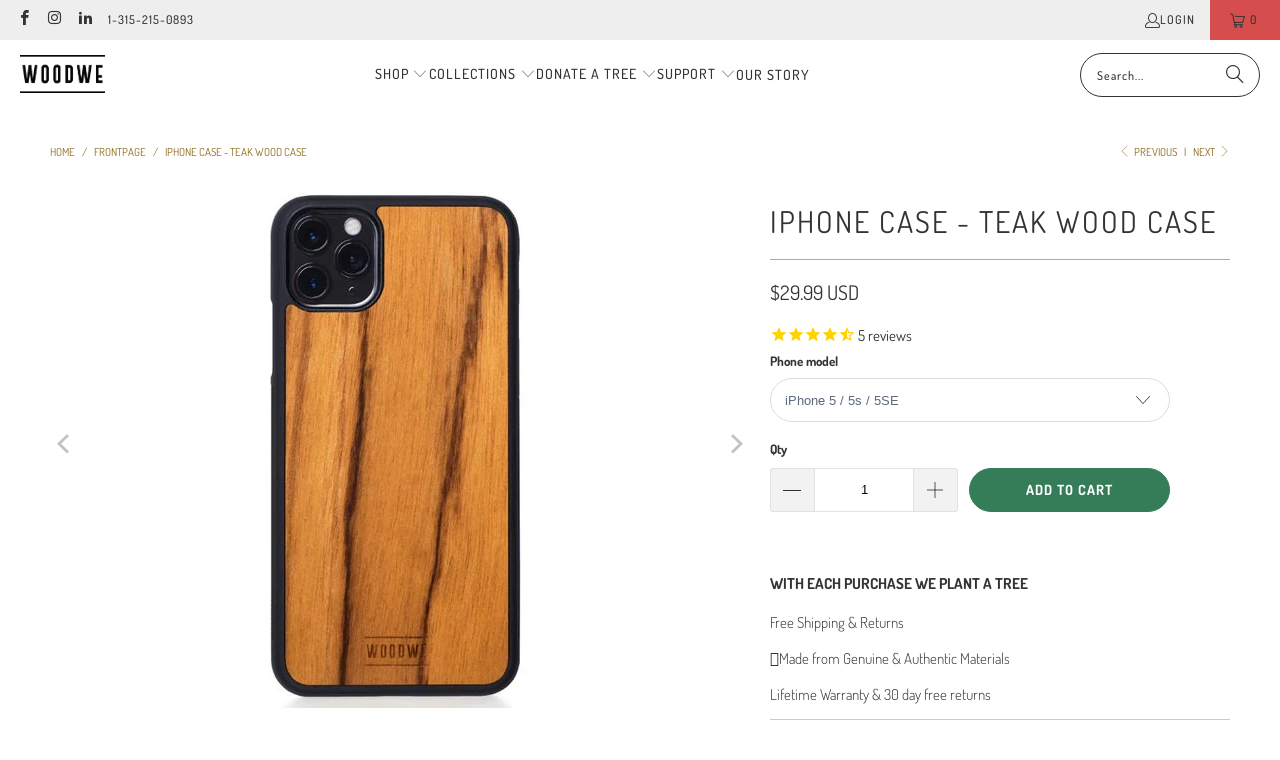

--- FILE ---
content_type: text/html; charset=utf-8
request_url: https://woodwe.eu/collections/frontpage/products/teak-wood-case-for-iphone-13-12-11-x-xr-8-7-6-5-se-plus-max-mini-pro
body_size: 51875
content:
<!DOCTYPE html>
<html class="no-js no-touch" lang="en">
  <head>
    <meta charset="utf-8">
    <meta http-equiv="cleartype" content="on">
    <meta name="robots" content="index,follow">

    <!-- Mobile Specific Metas -->
    <meta name="HandheldFriendly" content="True">
    <meta name="MobileOptimized" content="320">
    <meta name="viewport" content="width=device-width,initial-scale=1">
    <meta name="theme-color" content="#ffffff">

    
    <title>
      Teak Wood Case for Iphone 13 / 12 / 11 / X / XR / 8 / 7 / 6 / 5 / SE / plus / max / mini / pro - WoodWe
    </title>

    
      <meta name="description" content="ELEGANT WOODEN CASE FOR NATURAL STYLE: Get now the ultimate wood Iphone case and give an uplifting style to your phone."/>
    

    <link rel="preconnect" href="https://fonts.shopifycdn.com" />
    <link rel="preconnect" href="https://cdn.shopify.com" />
    <link rel="preconnect" href="https://cdn.shopifycloud.com" />

    <link rel="dns-prefetch" href="https://v.shopify.com" />
    <link rel="dns-prefetch" href="https://www.youtube.com" />
    <link rel="dns-prefetch" href="https://vimeo.com" />

    <link href="//woodwe.eu/cdn/shop/t/72/assets/jquery.min.js?v=147293088974801289311738661586" as="script" rel="preload">

    <!-- Stylesheet for Fancybox library -->
    <link rel="stylesheet" href="//woodwe.eu/cdn/shop/t/72/assets/fancybox.css?v=19278034316635137701738661586" type="text/css" media="all" defer>

    <!-- Stylesheets for Turbo --><style data-shopify>@font-face {
        font-family: "turbo";
        src: url(//woodwe.eu/cdn/shop/t/72/assets/turbo.eot?v=8031775066987996871738661586);
        src: url(//woodwe.eu/cdn/shop/t/72/assets/turbo.eot?v=8031775066987996871738661586) format("embedded-opentype"), 
              url(//woodwe.eu/cdn/shop/t/72/assets/turbo.woff?v=120982821278190993901738661586) format("woff"), 
              url(//woodwe.eu/cdn/shop/t/72/assets/turbo.ttf?v=40378865674909127311738661586) format("truetype"), 
              url(//woodwe.eu/cdn/shop/t/72/assets/turbo.svg?v=112470159262165616401738661586) format("svg");
        font-weight: normal;
        font-style: normal;
        font-display: swap;
      }</style><link href="//woodwe.eu/cdn/shop/t/72/assets/styles.css?v=155115911467550201541764542937" rel="stylesheet" type="text/css" media="all" />
    <link href="//woodwe.eu/cdn/shop/t/72/assets/modifications.css?v=161026247009212319581743185398" rel="stylesheet" type="text/css" media="all" />

    <!-- Icons -->
    
      <link rel="shortcut icon" type="image/x-icon" href="//woodwe.eu/cdn/shop/t/72/assets/favicon.png?v=148718616098839658131738661586">
    
    <link rel="canonical" href="https://woodwe.eu/products/teak-wood-case-for-iphone-13-12-11-x-xr-8-7-6-5-se-plus-max-mini-pro"/>

    

    

    

    
    <script>
      window.PXUTheme = window.PXUTheme || {};
      window.PXUTheme.version = '9.5.0';
      window.PXUTheme.name = 'Turbo';
    </script>
    


    
<template id="price-ui"><span class="price " data-price></span><span class="compare-at-price" data-compare-at-price></span><span class="unit-pricing" data-unit-pricing></span></template>
    <template id="price-ui-badge"><div class="price-ui-badge__sticker price-ui-badge__sticker--">
    <span class="price-ui-badge__sticker-text" data-badge></span>
  </div></template>
    
    <template id="price-ui__price"><span class="money" data-price></span></template>
    <template id="price-ui__price-range"><span class="price-min" data-price-min><span class="money" data-price></span></span> - <span class="price-max" data-price-max><span class="money" data-price></span></span></template>
    <template id="price-ui__unit-pricing"><span class="unit-quantity" data-unit-quantity></span> | <span class="unit-price" data-unit-price><span class="money" data-price></span></span> / <span class="unit-measurement" data-unit-measurement></span></template>
    <template id="price-ui-badge__percent-savings-range">Save up to <span data-price-percent></span>%</template>
    <template id="price-ui-badge__percent-savings">Save <span data-price-percent></span>%</template>
    <template id="price-ui-badge__price-savings-range">Save up to <span class="money" data-price></span></template>
    <template id="price-ui-badge__price-savings">Save <span class="money" data-price></span></template>
    <template id="price-ui-badge__on-sale">Sale</template>
    <template id="price-ui-badge__sold-out">Sold out</template>
    <template id="price-ui-badge__in-stock">In stock</template>
    


    <script>
      
window.PXUTheme = window.PXUTheme || {};


window.PXUTheme.theme_settings = {};
window.PXUTheme.currency = {};
window.PXUTheme.routes = window.PXUTheme.routes || {};


window.PXUTheme.theme_settings.display_tos_checkbox = false;
window.PXUTheme.theme_settings.go_to_checkout = true;
window.PXUTheme.theme_settings.cart_action = "ajax";
window.PXUTheme.theme_settings.cart_shipping_calculator = false;


window.PXUTheme.theme_settings.collection_swatches = false;
window.PXUTheme.theme_settings.collection_secondary_image = false;


window.PXUTheme.currency.show_multiple_currencies = false;
window.PXUTheme.currency.shop_currency = "USD";
window.PXUTheme.currency.default_currency = "USD";
window.PXUTheme.currency.display_format = "money_with_currency_format";
window.PXUTheme.currency.money_format = "${{amount}} USD";
window.PXUTheme.currency.money_format_no_currency = "${{amount}}";
window.PXUTheme.currency.money_format_currency = "${{amount}} USD";
window.PXUTheme.currency.native_multi_currency = false;
window.PXUTheme.currency.iso_code = "USD";
window.PXUTheme.currency.symbol = "$";


window.PXUTheme.theme_settings.display_inventory_left = false;
window.PXUTheme.theme_settings.inventory_threshold = 10;
window.PXUTheme.theme_settings.limit_quantity = false;


window.PXUTheme.theme_settings.menu_position = null;


window.PXUTheme.theme_settings.newsletter_popup = false;
window.PXUTheme.theme_settings.newsletter_popup_days = "14";
window.PXUTheme.theme_settings.newsletter_popup_mobile = false;
window.PXUTheme.theme_settings.newsletter_popup_seconds = 0;


window.PXUTheme.theme_settings.pagination_type = "basic_pagination";


window.PXUTheme.theme_settings.enable_shopify_collection_badges = false;
window.PXUTheme.theme_settings.quick_shop_thumbnail_position = null;
window.PXUTheme.theme_settings.product_form_style = "select";
window.PXUTheme.theme_settings.sale_banner_enabled = true;
window.PXUTheme.theme_settings.display_savings = false;
window.PXUTheme.theme_settings.display_sold_out_price = false;
window.PXUTheme.theme_settings.free_text = "Free";
window.PXUTheme.theme_settings.video_looping = null;
window.PXUTheme.theme_settings.quick_shop_style = "popup";
window.PXUTheme.theme_settings.hover_enabled = false;


window.PXUTheme.routes.cart_url = "/cart";
window.PXUTheme.routes.cart_update_url = "/cart/update";
window.PXUTheme.routes.root_url = "/";
window.PXUTheme.routes.search_url = "/search";
window.PXUTheme.routes.all_products_collection_url = "/collections/all";
window.PXUTheme.routes.product_recommendations_url = "/recommendations/products";
window.PXUTheme.routes.predictive_search_url = "/search/suggest";


window.PXUTheme.theme_settings.image_loading_style = "blur-up";


window.PXUTheme.theme_settings.enable_autocomplete = true;


window.PXUTheme.theme_settings.page_dots_enabled = false;
window.PXUTheme.theme_settings.slideshow_arrow_size = "light";


window.PXUTheme.theme_settings.quick_shop_enabled = true;


window.PXUTheme.theme_settings.enable_back_to_top_button = false;


window.PXUTheme.translation = {};


window.PXUTheme.translation.agree_to_terms_warning = "You must agree with the terms and conditions to checkout.";
window.PXUTheme.translation.one_item_left = "item left";
window.PXUTheme.translation.items_left_text = "items left";
window.PXUTheme.translation.cart_savings_text = "Total Savings";
window.PXUTheme.translation.cart_discount_text = "Discount";
window.PXUTheme.translation.cart_subtotal_text = "Subtotal";
window.PXUTheme.translation.cart_remove_text = "Remove";
window.PXUTheme.translation.cart_free_text = "Free";


window.PXUTheme.translation.newsletter_success_text = "Thank you for joining our mailing list!";


window.PXUTheme.translation.notify_email = "Enter your email address...";
window.PXUTheme.translation.notify_email_value = "Translation missing: en.contact.fields.email";
window.PXUTheme.translation.notify_email_send = "Send";
window.PXUTheme.translation.notify_message_first = "Please notify me when ";
window.PXUTheme.translation.notify_message_last = " becomes available - ";
window.PXUTheme.translation.notify_success_text = "Thanks! We will notify you when this product becomes available!";


window.PXUTheme.translation.add_to_cart = "Add to Cart";
window.PXUTheme.translation.coming_soon_text = "Coming Soon";
window.PXUTheme.translation.sold_out_text = "Sold Out";
window.PXUTheme.translation.sale_text = "Sale";
window.PXUTheme.translation.savings_text = "You Save";
window.PXUTheme.translation.percent_off_text = "% off";
window.PXUTheme.translation.from_text = "from";
window.PXUTheme.translation.new_text = "New";
window.PXUTheme.translation.pre_order_text = "Pre-Order";
window.PXUTheme.translation.unavailable_text = "Unavailable";


window.PXUTheme.translation.all_results = "View all results";
window.PXUTheme.translation.no_results = "Sorry, no results!";


window.PXUTheme.media_queries = {};
window.PXUTheme.media_queries.small = window.matchMedia( "(max-width: 480px)" );
window.PXUTheme.media_queries.medium = window.matchMedia( "(max-width: 798px)" );
window.PXUTheme.media_queries.large = window.matchMedia( "(min-width: 799px)" );
window.PXUTheme.media_queries.larger = window.matchMedia( "(min-width: 960px)" );
window.PXUTheme.media_queries.xlarge = window.matchMedia( "(min-width: 1200px)" );
window.PXUTheme.media_queries.ie10 = window.matchMedia( "all and (-ms-high-contrast: none), (-ms-high-contrast: active)" );
window.PXUTheme.media_queries.tablet = window.matchMedia( "only screen and (min-width: 799px) and (max-width: 1024px)" );
window.PXUTheme.media_queries.mobile_and_tablet = window.matchMedia( "(max-width: 1024px)" );

    </script>

    

    
      <script src="//woodwe.eu/cdn/shop/t/72/assets/instantclick.min.js?v=20092422000980684151738661586" data-no-instant defer></script>

      <script data-no-instant>
        window.addEventListener('DOMContentLoaded', function() {

          function inIframe() {
            try {
              return window.self !== window.top;
            } catch (e) {
              return true;
            }
          }

          if (!inIframe()){
            InstantClick.on('change', function() {

              $('head script[src*="shopify"]').each(function() {
                var script = document.createElement('script');
                script.type = 'text/javascript';
                script.src = $(this).attr('src');

                $('body').append(script);
              });

              $('body').removeClass('fancybox-active');
              $.fancybox.destroy();

              InstantClick.init();

            });
          }
        });
      </script>
    

    <script>
      
    </script>

    <script>window.performance && window.performance.mark && window.performance.mark('shopify.content_for_header.start');</script><meta name="google-site-verification" content="yulgZHMT6HUUw2T1JzrKvQJW0dkeD2_1hFZaPXJTQZE">
<meta id="shopify-digital-wallet" name="shopify-digital-wallet" content="/9664014/digital_wallets/dialog">
<meta name="shopify-checkout-api-token" content="f39ee1fe285872024aaf402145b0e2ee">
<meta id="in-context-paypal-metadata" data-shop-id="9664014" data-venmo-supported="false" data-environment="production" data-locale="en_US" data-paypal-v4="true" data-currency="USD">
<link rel="alternate" type="application/json+oembed" href="https://woodwe.eu/products/teak-wood-case-for-iphone-13-12-11-x-xr-8-7-6-5-se-plus-max-mini-pro.oembed">
<script async="async" src="/checkouts/internal/preloads.js?locale=en-US"></script>
<script id="shopify-features" type="application/json">{"accessToken":"f39ee1fe285872024aaf402145b0e2ee","betas":["rich-media-storefront-analytics"],"domain":"woodwe.eu","predictiveSearch":true,"shopId":9664014,"locale":"en"}</script>
<script>var Shopify = Shopify || {};
Shopify.shop = "wood-variant.myshopify.com";
Shopify.locale = "en";
Shopify.currency = {"active":"USD","rate":"1.0"};
Shopify.country = "US";
Shopify.theme = {"name":"MeroxIO Optimized - 2025-02-09","id":178412781911,"schema_name":"Turbo","schema_version":"9.5.0","theme_store_id":null,"role":"main"};
Shopify.theme.handle = "null";
Shopify.theme.style = {"id":null,"handle":null};
Shopify.cdnHost = "woodwe.eu/cdn";
Shopify.routes = Shopify.routes || {};
Shopify.routes.root = "/";</script>
<script type="module">!function(o){(o.Shopify=o.Shopify||{}).modules=!0}(window);</script>
<script>!function(o){function n(){var o=[];function n(){o.push(Array.prototype.slice.apply(arguments))}return n.q=o,n}var t=o.Shopify=o.Shopify||{};t.loadFeatures=n(),t.autoloadFeatures=n()}(window);</script>
<script id="shop-js-analytics" type="application/json">{"pageType":"product"}</script>
<script defer="defer" async type="module" src="//woodwe.eu/cdn/shopifycloud/shop-js/modules/v2/client.init-shop-cart-sync_BT-GjEfc.en.esm.js"></script>
<script defer="defer" async type="module" src="//woodwe.eu/cdn/shopifycloud/shop-js/modules/v2/chunk.common_D58fp_Oc.esm.js"></script>
<script defer="defer" async type="module" src="//woodwe.eu/cdn/shopifycloud/shop-js/modules/v2/chunk.modal_xMitdFEc.esm.js"></script>
<script type="module">
  await import("//woodwe.eu/cdn/shopifycloud/shop-js/modules/v2/client.init-shop-cart-sync_BT-GjEfc.en.esm.js");
await import("//woodwe.eu/cdn/shopifycloud/shop-js/modules/v2/chunk.common_D58fp_Oc.esm.js");
await import("//woodwe.eu/cdn/shopifycloud/shop-js/modules/v2/chunk.modal_xMitdFEc.esm.js");

  window.Shopify.SignInWithShop?.initShopCartSync?.({"fedCMEnabled":true,"windoidEnabled":true});

</script>
<script>(function() {
  var isLoaded = false;
  function asyncLoad() {
    if (isLoaded) return;
    isLoaded = true;
    var urls = ["https:\/\/toastibar-cdn.makeprosimp.com\/v1\/published\/15593\/6ccf88d2ad0d4c37b242a82038c6b0f6\/13556\/app.js?v=1\u0026shop=wood-variant.myshopify.com","https:\/\/cdn1.stamped.io\/files\/widget.min.js?shop=wood-variant.myshopify.com","https:\/\/static.klaviyo.com\/onsite\/js\/klaviyo.js?company_id=WBg5hK\u0026shop=wood-variant.myshopify.com","https:\/\/static.klaviyo.com\/onsite\/js\/klaviyo.js?company_id=WBg5hK\u0026shop=wood-variant.myshopify.com","https:\/\/static.klaviyo.com\/onsite\/js\/klaviyo.js?company_id=RDvsre\u0026shop=wood-variant.myshopify.com","https:\/\/easygdpr.b-cdn.net\/v\/1553540745\/gdpr.min.js?shop=wood-variant.myshopify.com","https:\/\/reconvert-cdn.com\/assets\/js\/store_reconvert_node.js?v=2\u0026scid=NTMzYWVlOTcwOWIwNjVjZDlhZThmNTdlNzlhODcxZGMuM2I2MDI2ZTY1ZjgyNjFlYzM1YTI5ZmJlZGJjMDRhOTA=\u0026shop=wood-variant.myshopify.com","https:\/\/d18eg7dreypte5.cloudfront.net\/browse-abandonment\/v2\/browse_abandonment.js?shop=wood-variant.myshopify.com","https:\/\/assets1.adroll.com\/shopify\/latest\/j\/shopify_rolling_bootstrap_v2.js?adroll_adv_id=OBAMDAGE7VAHHEDDXJTQPQ\u0026adroll_pix_id=6MNZ2PRRRBBIXBBDRNXVNW\u0026shop=wood-variant.myshopify.com","https:\/\/cdn.hextom.com\/js\/eventpromotionbar.js?shop=wood-variant.myshopify.com","https:\/\/search-us3.omegacommerce.com\/instant\/initjs?ID=e0406196-9060-4ebd-a541-b5ae2f9d6a35\u0026shop=wood-variant.myshopify.com"];
    for (var i = 0; i < urls.length; i++) {
      var s = document.createElement('script');
      s.type = 'text/javascript';
      s.async = true;
      s.src = urls[i];
      var x = document.getElementsByTagName('script')[0];
      x.parentNode.insertBefore(s, x);
    }
  };
  if(window.attachEvent) {
    window.attachEvent('onload', asyncLoad);
  } else {
    window.addEventListener('load', asyncLoad, false);
  }
})();</script>
<script id="__st">var __st={"a":9664014,"offset":7200,"reqid":"bc8b3c99-c6aa-4c7c-bacd-056dcd792eb5-1769069488","pageurl":"woodwe.eu\/collections\/frontpage\/products\/teak-wood-case-for-iphone-13-12-11-x-xr-8-7-6-5-se-plus-max-mini-pro","u":"42fe89e21d28","p":"product","rtyp":"product","rid":28599484440};</script>
<script>window.ShopifyPaypalV4VisibilityTracking = true;</script>
<script id="captcha-bootstrap">!function(){'use strict';const t='contact',e='account',n='new_comment',o=[[t,t],['blogs',n],['comments',n],[t,'customer']],c=[[e,'customer_login'],[e,'guest_login'],[e,'recover_customer_password'],[e,'create_customer']],r=t=>t.map((([t,e])=>`form[action*='/${t}']:not([data-nocaptcha='true']) input[name='form_type'][value='${e}']`)).join(','),a=t=>()=>t?[...document.querySelectorAll(t)].map((t=>t.form)):[];function s(){const t=[...o],e=r(t);return a(e)}const i='password',u='form_key',d=['recaptcha-v3-token','g-recaptcha-response','h-captcha-response',i],f=()=>{try{return window.sessionStorage}catch{return}},m='__shopify_v',_=t=>t.elements[u];function p(t,e,n=!1){try{const o=window.sessionStorage,c=JSON.parse(o.getItem(e)),{data:r}=function(t){const{data:e,action:n}=t;return t[m]||n?{data:e,action:n}:{data:t,action:n}}(c);for(const[e,n]of Object.entries(r))t.elements[e]&&(t.elements[e].value=n);n&&o.removeItem(e)}catch(o){console.error('form repopulation failed',{error:o})}}const l='form_type',E='cptcha';function T(t){t.dataset[E]=!0}const w=window,h=w.document,L='Shopify',v='ce_forms',y='captcha';let A=!1;((t,e)=>{const n=(g='f06e6c50-85a8-45c8-87d0-21a2b65856fe',I='https://cdn.shopify.com/shopifycloud/storefront-forms-hcaptcha/ce_storefront_forms_captcha_hcaptcha.v1.5.2.iife.js',D={infoText:'Protected by hCaptcha',privacyText:'Privacy',termsText:'Terms'},(t,e,n)=>{const o=w[L][v],c=o.bindForm;if(c)return c(t,g,e,D).then(n);var r;o.q.push([[t,g,e,D],n]),r=I,A||(h.body.append(Object.assign(h.createElement('script'),{id:'captcha-provider',async:!0,src:r})),A=!0)});var g,I,D;w[L]=w[L]||{},w[L][v]=w[L][v]||{},w[L][v].q=[],w[L][y]=w[L][y]||{},w[L][y].protect=function(t,e){n(t,void 0,e),T(t)},Object.freeze(w[L][y]),function(t,e,n,w,h,L){const[v,y,A,g]=function(t,e,n){const i=e?o:[],u=t?c:[],d=[...i,...u],f=r(d),m=r(i),_=r(d.filter((([t,e])=>n.includes(e))));return[a(f),a(m),a(_),s()]}(w,h,L),I=t=>{const e=t.target;return e instanceof HTMLFormElement?e:e&&e.form},D=t=>v().includes(t);t.addEventListener('submit',(t=>{const e=I(t);if(!e)return;const n=D(e)&&!e.dataset.hcaptchaBound&&!e.dataset.recaptchaBound,o=_(e),c=g().includes(e)&&(!o||!o.value);(n||c)&&t.preventDefault(),c&&!n&&(function(t){try{if(!f())return;!function(t){const e=f();if(!e)return;const n=_(t);if(!n)return;const o=n.value;o&&e.removeItem(o)}(t);const e=Array.from(Array(32),(()=>Math.random().toString(36)[2])).join('');!function(t,e){_(t)||t.append(Object.assign(document.createElement('input'),{type:'hidden',name:u})),t.elements[u].value=e}(t,e),function(t,e){const n=f();if(!n)return;const o=[...t.querySelectorAll(`input[type='${i}']`)].map((({name:t})=>t)),c=[...d,...o],r={};for(const[a,s]of new FormData(t).entries())c.includes(a)||(r[a]=s);n.setItem(e,JSON.stringify({[m]:1,action:t.action,data:r}))}(t,e)}catch(e){console.error('failed to persist form',e)}}(e),e.submit())}));const S=(t,e)=>{t&&!t.dataset[E]&&(n(t,e.some((e=>e===t))),T(t))};for(const o of['focusin','change'])t.addEventListener(o,(t=>{const e=I(t);D(e)&&S(e,y())}));const B=e.get('form_key'),M=e.get(l),P=B&&M;t.addEventListener('DOMContentLoaded',(()=>{const t=y();if(P)for(const e of t)e.elements[l].value===M&&p(e,B);[...new Set([...A(),...v().filter((t=>'true'===t.dataset.shopifyCaptcha))])].forEach((e=>S(e,t)))}))}(h,new URLSearchParams(w.location.search),n,t,e,['guest_login'])})(!0,!0)}();</script>
<script integrity="sha256-4kQ18oKyAcykRKYeNunJcIwy7WH5gtpwJnB7kiuLZ1E=" data-source-attribution="shopify.loadfeatures" defer="defer" src="//woodwe.eu/cdn/shopifycloud/storefront/assets/storefront/load_feature-a0a9edcb.js" crossorigin="anonymous"></script>
<script data-source-attribution="shopify.dynamic_checkout.dynamic.init">var Shopify=Shopify||{};Shopify.PaymentButton=Shopify.PaymentButton||{isStorefrontPortableWallets:!0,init:function(){window.Shopify.PaymentButton.init=function(){};var t=document.createElement("script");t.src="https://woodwe.eu/cdn/shopifycloud/portable-wallets/latest/portable-wallets.en.js",t.type="module",document.head.appendChild(t)}};
</script>
<script data-source-attribution="shopify.dynamic_checkout.buyer_consent">
  function portableWalletsHideBuyerConsent(e){var t=document.getElementById("shopify-buyer-consent"),n=document.getElementById("shopify-subscription-policy-button");t&&n&&(t.classList.add("hidden"),t.setAttribute("aria-hidden","true"),n.removeEventListener("click",e))}function portableWalletsShowBuyerConsent(e){var t=document.getElementById("shopify-buyer-consent"),n=document.getElementById("shopify-subscription-policy-button");t&&n&&(t.classList.remove("hidden"),t.removeAttribute("aria-hidden"),n.addEventListener("click",e))}window.Shopify?.PaymentButton&&(window.Shopify.PaymentButton.hideBuyerConsent=portableWalletsHideBuyerConsent,window.Shopify.PaymentButton.showBuyerConsent=portableWalletsShowBuyerConsent);
</script>
<script data-source-attribution="shopify.dynamic_checkout.cart.bootstrap">document.addEventListener("DOMContentLoaded",(function(){function t(){return document.querySelector("shopify-accelerated-checkout-cart, shopify-accelerated-checkout")}if(t())Shopify.PaymentButton.init();else{new MutationObserver((function(e,n){t()&&(Shopify.PaymentButton.init(),n.disconnect())})).observe(document.body,{childList:!0,subtree:!0})}}));
</script>
<link id="shopify-accelerated-checkout-styles" rel="stylesheet" media="screen" href="https://woodwe.eu/cdn/shopifycloud/portable-wallets/latest/accelerated-checkout-backwards-compat.css" crossorigin="anonymous">
<style id="shopify-accelerated-checkout-cart">
        #shopify-buyer-consent {
  margin-top: 1em;
  display: inline-block;
  width: 100%;
}

#shopify-buyer-consent.hidden {
  display: none;
}

#shopify-subscription-policy-button {
  background: none;
  border: none;
  padding: 0;
  text-decoration: underline;
  font-size: inherit;
  cursor: pointer;
}

#shopify-subscription-policy-button::before {
  box-shadow: none;
}

      </style>

<script>window.performance && window.performance.mark && window.performance.mark('shopify.content_for_header.end');</script>

    

<meta name="author" content="WoodWe">
<meta property="og:url" content="https://woodwe.eu/products/teak-wood-case-for-iphone-13-12-11-x-xr-8-7-6-5-se-plus-max-mini-pro">
<meta property="og:site_name" content="WoodWe">




  <meta property="og:type" content="product">
  <meta property="og:title" content="IPhone Case - Teak Wood Case">
  
    
      <meta property="og:image" content="https://woodwe.eu/cdn/shop/products/thumbnail_22_600x.jpg?v=1610464814">
      <meta property="og:image:secure_url" content="https://woodwe.eu/cdn/shop/products/thumbnail_22_600x.jpg?v=1610464814">
      
      <meta property="og:image:width" content="660">
      <meta property="og:image:height" content="528">
    
      <meta property="og:image" content="https://woodwe.eu/cdn/shop/products/woodwe_product_listings_iph_11_pro_max_plastic_case_shopify_wood_teak2_2560x2048px_191118_600x.jpg?v=1610464814">
      <meta property="og:image:secure_url" content="https://woodwe.eu/cdn/shop/products/woodwe_product_listings_iph_11_pro_max_plastic_case_shopify_wood_teak2_2560x2048px_191118_600x.jpg?v=1610464814">
      
      <meta property="og:image:width" content="2560">
      <meta property="og:image:height" content="2048">
    
      <meta property="og:image" content="https://woodwe.eu/cdn/shop/products/woodwe_product_listings_iph_11_pro_max_plastic_case_shopify_wood_teak3_2560x2048px_191118_600x.jpg?v=1610464814">
      <meta property="og:image:secure_url" content="https://woodwe.eu/cdn/shop/products/woodwe_product_listings_iph_11_pro_max_plastic_case_shopify_wood_teak3_2560x2048px_191118_600x.jpg?v=1610464814">
      
      <meta property="og:image:width" content="2560">
      <meta property="og:image:height" content="2048">
    
  
  <meta property="product:price:amount" content="29.99">
  <meta property="product:price:currency" content="USD">



  <meta property="og:description" content="ELEGANT WOODEN CASE FOR NATURAL STYLE: Get now the ultimate wood Iphone case and give an uplifting style to your phone.">




<meta name="twitter:card" content="summary">

  <meta name="twitter:title" content="IPhone Case - Teak Wood Case">
  <meta name="twitter:description" content="♻ NATURAL WOOD – Each case is made from genuine wood. Unique grain &amp;amp; surface. Certified by FSC (Forest Stewardship Council) &amp;amp; PEFC (Programee for the Endorsement of Forest Certification). You support ecological &amp;amp; sustainable activity.">
  <meta name="twitter:image" content="https://woodwe.eu/cdn/shop/products/thumbnail_22_240x.jpg?v=1610464814">
  <meta name="twitter:image:width" content="240">
  <meta name="twitter:image:height" content="240">
  <meta name="twitter:image:alt" content="IPhone Case - Teak Wood Case">



    <link rel="prev" href="/collections/frontpage/products/silver-grey-stone-case-for-iphone-13-12-11-x-xr-8-7-6-5-se-plus-max-mini-pro">
    <link rel="next" href="/collections/frontpage/products/hard-wood-case-for-iphone-13-12-11-x-xr-8-7-6-5-se-plus-max-mini-pro">
  <!--Gem_Page_Header_Script-->

<link rel="preconnect" href="https://ucarecdn.com">
<link rel="dns-prefetch" href="https://ucarecdn.com">

<link rel="preconnect" href="https://d1um8515vdn9kb.cloudfront.net">
<link rel="dns-prefetch" href="https://d1um8515vdn9kb.cloudfront.net">

<link rel="preconnect" href="https://maxcdn.bootstrapcdn.com">
<link rel="dns-prefetch" href="https://maxcdn.bootstrapcdn.com">

<link rel="preconnect" href="https://fonts.gstatic.com">
<link rel="dns-prefetch" href="https://fonts.gstatic.com">

<link rel="preconnect" href="https://fonts.googleapis.com">
<link rel="dns-prefetch" href="https://fonts.googleapis.com">

    


<!--End_Gem_Page_Header_Script-->
<!-- BEGIN app block: shopify://apps/essential-announcer/blocks/app-embed/93b5429f-c8d6-4c33-ae14-250fd84f361b --><script>
  
    window.essentialAnnouncementConfigs = [];
  
  window.essentialAnnouncementMeta = {
    productCollections: [{"id":277222752448,"handle":"all","title":"All","updated_at":"2026-01-21T14:01:33+02:00","body_html":null,"published_at":"2021-08-13T14:19:31+03:00","sort_order":"alpha-asc","template_suffix":null,"disjunctive":false,"rules":[{"column":"variant_inventory","relation":"greater_than","condition":"-10000"}],"published_scope":"web"},{"id":42233593908,"handle":"all-wood-iphone-collection","updated_at":"2026-01-20T14:02:13+02:00","published_at":"2018-09-22T22:07:39+03:00","sort_order":"manual","template_suffix":"","published_scope":"web","title":"ALL WOOD IPHONE COLLECTION","body_html":"","image":{"created_at":"2019-07-17T12:42:08+03:00","alt":null,"width":965,"height":1943,"src":"\/\/woodwe.eu\/cdn\/shop\/collections\/woodwe_product_listings_iph_x_plastic_case_shopify_wood_walnut1_2560x2048px_190510.jpg?v=1574336994"}},{"id":703004696,"handle":"best-selling-products","title":"Best Selling Products","updated_at":"2026-01-21T14:01:33+02:00","body_html":"","published_at":"2017-08-08T14:06:46+03:00","sort_order":"manual","template_suffix":"","disjunctive":true,"rules":[{"column":"title","relation":"not_contains","condition":"Item Personalisation"}],"published_scope":"web"},{"id":73670688820,"handle":"customisze-iphone-case-wood-collection","updated_at":"2026-01-20T14:02:13+02:00","published_at":"2018-12-01T15:54:30+02:00","sort_order":"manual","template_suffix":"","published_scope":"web","title":"CUSTOMISE - IPHONE CASE WOOD COLLECTION","body_html":"","image":{"created_at":"2018-12-01T15:55:23+02:00","alt":null,"width":2560,"height":2048,"src":"\/\/woodwe.eu\/cdn\/shop\/collections\/IPH_W_Walnut_Music.jpg?v=1587571264"}},{"id":113683843,"handle":"frontpage","updated_at":"2026-01-21T14:01:33+02:00","published_at":"2015-12-02T20:26:00+02:00","sort_order":"alpha-asc","template_suffix":"","published_scope":"web","title":"Frontpage","body_html":""},{"id":157489954868,"handle":"iphone-cases","updated_at":"2026-01-20T14:02:13+02:00","published_at":"2019-12-04T16:44:36+02:00","sort_order":"manual","template_suffix":"","published_scope":"web","title":"IPHONE CASES","body_html":"","image":{"created_at":"2019-12-04T16:46:05+02:00","alt":null,"width":1083,"height":580,"src":"\/\/woodwe.eu\/cdn\/shop\/collections\/woodwe_product_listings_iph_11_pro_max_wood_case_shopify_wood_walnut1_2560x2048px_191119.jpg?v=1601833000"}},{"id":402887438,"handle":"iphone-covers","updated_at":"2026-01-20T14:02:13+02:00","published_at":"2016-12-29T22:52:00+02:00","sort_order":"manual","template_suffix":"","published_scope":"web","title":"IPHONE COVERS","body_html":"","image":{"created_at":"2018-01-10T18:47:51+02:00","alt":"","width":4974,"height":3316,"src":"\/\/woodwe.eu\/cdn\/shop\/collections\/Iphone-6-6s-6-plus-6s-plus-7-7-plus-wood-case-cover-sticker-skin-decal-10---Copy.jpg?v=1543328986"}},{"id":703365144,"handle":"iphone-wood-case","updated_at":"2026-01-20T14:02:13+02:00","published_at":"2017-08-08T14:17:06+03:00","sort_order":"manual","template_suffix":"","published_scope":"web","title":"IPHONE WOOD CASE","body_html":"","image":{"created_at":"2018-01-10T18:58:26+02:00","alt":"","width":2560,"height":2048,"src":"\/\/woodwe.eu\/cdn\/shop\/collections\/Iphone_6_6s_6_plus_6s_plus_7_7_plus_plastic_light_teak_wood_case_cover_skin_decal_menu.jpg?v=1574336684"}},{"id":703037464,"handle":"newest-products","title":"Newest Products","updated_at":"2026-01-21T14:01:33+02:00","body_html":null,"published_at":"2017-08-08T14:06:47+03:00","sort_order":"created-desc","template_suffix":null,"disjunctive":true,"rules":[{"column":"title","relation":"contains","condition":"Newest"},{"column":"title","relation":"not_contains","condition":"Newest"}],"published_scope":"web"},{"id":277224095936,"handle":"over-10","title":"Over $10","updated_at":"2026-01-21T14:01:33+02:00","body_html":null,"published_at":"2021-08-13T14:23:50+03:00","sort_order":"alpha-asc","template_suffix":null,"disjunctive":false,"rules":[{"column":"variant_price","relation":"greater_than","condition":"9.99"}],"published_scope":"web"}],
    productData: {"id":28599484440,"title":"IPhone Case - Teak Wood Case","handle":"teak-wood-case-for-iphone-13-12-11-x-xr-8-7-6-5-se-plus-max-mini-pro","description":"\u003cb data-mce-fragment=\"1\"\u003e♻ NATURAL WOOD\u003c\/b\u003e\u003cspan style=\"font-weight: 400;\" data-mce-fragment=\"1\" data-mce-style=\"font-weight: 400;\"\u003e\u003cspan data-mce-fragment=\"1\"\u003e \u003c\/span\u003e– Each case is made from genuine wood. Unique grain \u0026amp; surface. Certified by FSC (Forest Stewardship Council) \u0026amp; PEFC (Programee for the Endorsement of Forest Certification). You support ecological \u0026amp; sustainable activity.\u003c\/span\u003e","published_at":"2015-12-08T19:43:00+02:00","created_at":"2017-08-08T11:56:00+03:00","vendor":"Shop Woodwe","type":"Phone","tags":["WOOD"],"price":2999,"price_min":2999,"price_max":2999,"available":true,"price_varies":false,"compare_at_price":null,"compare_at_price_min":0,"compare_at_price_max":0,"compare_at_price_varies":false,"variants":[{"id":4558969012261,"title":"iPhone 5 \/ 5s \/ 5SE","option1":"iPhone 5 \/ 5s \/ 5SE","option2":null,"option3":null,"sku":"IPH 5 TEAK PL","requires_shipping":true,"taxable":true,"featured_image":null,"available":true,"name":"IPhone Case - Teak Wood Case - iPhone 5 \/ 5s \/ 5SE","public_title":"iPhone 5 \/ 5s \/ 5SE","options":["iPhone 5 \/ 5s \/ 5SE"],"price":2999,"weight":50,"compare_at_price":null,"inventory_quantity":998,"inventory_management":"shopify","inventory_policy":"deny","barcode":"","requires_selling_plan":false,"selling_plan_allocations":[]},{"id":4558969045029,"title":"iPhone 6 \/ 6s","option1":"iPhone 6 \/ 6s","option2":null,"option3":null,"sku":"IPH 6 TEAK PL","requires_shipping":true,"taxable":true,"featured_image":null,"available":true,"name":"IPhone Case - Teak Wood Case - iPhone 6 \/ 6s","public_title":"iPhone 6 \/ 6s","options":["iPhone 6 \/ 6s"],"price":2999,"weight":50,"compare_at_price":null,"inventory_quantity":999,"inventory_management":"shopify","inventory_policy":"deny","barcode":null,"requires_selling_plan":false,"selling_plan_allocations":[]},{"id":4558969110565,"title":"iPhone 6 plus \/ 6s plus","option1":"iPhone 6 plus \/ 6s plus","option2":null,"option3":null,"sku":"IPH 6+ TEAK PL","requires_shipping":true,"taxable":true,"featured_image":null,"available":true,"name":"IPhone Case - Teak Wood Case - iPhone 6 plus \/ 6s plus","public_title":"iPhone 6 plus \/ 6s plus","options":["iPhone 6 plus \/ 6s plus"],"price":2999,"weight":50,"compare_at_price":null,"inventory_quantity":999,"inventory_management":"shopify","inventory_policy":"deny","barcode":null,"requires_selling_plan":false,"selling_plan_allocations":[]},{"id":4558969077797,"title":"iPhone 7 \/ 8 \/ SE","option1":"iPhone 7 \/ 8 \/ SE","option2":null,"option3":null,"sku":"IPH 7\/8 TEAK PL","requires_shipping":true,"taxable":true,"featured_image":null,"available":true,"name":"IPhone Case - Teak Wood Case - iPhone 7 \/ 8 \/ SE","public_title":"iPhone 7 \/ 8 \/ SE","options":["iPhone 7 \/ 8 \/ SE"],"price":2999,"weight":50,"compare_at_price":null,"inventory_quantity":999,"inventory_management":"shopify","inventory_policy":"deny","barcode":null,"requires_selling_plan":false,"selling_plan_allocations":[]},{"id":4558969143333,"title":"iPhone 7 plus \/ 8 plus","option1":"iPhone 7 plus \/ 8 plus","option2":null,"option3":null,"sku":"IPH 7+\/8+ TEAK PL","requires_shipping":true,"taxable":true,"featured_image":null,"available":true,"name":"IPhone Case - Teak Wood Case - iPhone 7 plus \/ 8 plus","public_title":"iPhone 7 plus \/ 8 plus","options":["iPhone 7 plus \/ 8 plus"],"price":2999,"weight":50,"compare_at_price":null,"inventory_quantity":999,"inventory_management":"shopify","inventory_policy":"deny","barcode":null,"requires_selling_plan":false,"selling_plan_allocations":[]},{"id":4558969176101,"title":"iPhone X \/ Xs","option1":"iPhone X \/ Xs","option2":null,"option3":null,"sku":"IPH X TEAK PL","requires_shipping":true,"taxable":true,"featured_image":null,"available":true,"name":"IPhone Case - Teak Wood Case - iPhone X \/ Xs","public_title":"iPhone X \/ Xs","options":["iPhone X \/ Xs"],"price":2999,"weight":50,"compare_at_price":null,"inventory_quantity":999,"inventory_management":"shopify","inventory_policy":"deny","barcode":"","requires_selling_plan":false,"selling_plan_allocations":[]},{"id":13507849945140,"title":"IPhone XR","option1":"IPhone XR","option2":null,"option3":null,"sku":"IPH XR TEAK PL","requires_shipping":true,"taxable":true,"featured_image":null,"available":true,"name":"IPhone Case - Teak Wood Case - IPhone XR","public_title":"IPhone XR","options":["IPhone XR"],"price":2999,"weight":50,"compare_at_price":null,"inventory_quantity":998,"inventory_management":"shopify","inventory_policy":"deny","barcode":"","requires_selling_plan":false,"selling_plan_allocations":[]},{"id":13507856760884,"title":"IPhone XS Max","option1":"IPhone XS Max","option2":null,"option3":null,"sku":"IPH XSMAX TEAK PL","requires_shipping":true,"taxable":true,"featured_image":null,"available":true,"name":"IPhone Case - Teak Wood Case - IPhone XS Max","public_title":"IPhone XS Max","options":["IPhone XS Max"],"price":2999,"weight":50,"compare_at_price":null,"inventory_quantity":999,"inventory_management":"shopify","inventory_policy":"deny","barcode":"","requires_selling_plan":false,"selling_plan_allocations":[]},{"id":30245909528628,"title":"IPhone 11","option1":"IPhone 11","option2":null,"option3":null,"sku":"IPH 11 TEAK PL","requires_shipping":true,"taxable":true,"featured_image":null,"available":true,"name":"IPhone Case - Teak Wood Case - IPhone 11","public_title":"IPhone 11","options":["IPhone 11"],"price":2999,"weight":50,"compare_at_price":null,"inventory_quantity":999,"inventory_management":"shopify","inventory_policy":"deny","barcode":"","requires_selling_plan":false,"selling_plan_allocations":[]},{"id":30245909954612,"title":"IPhone 11 Pro","option1":"IPhone 11 Pro","option2":null,"option3":null,"sku":"IPH 11P TEAK PL","requires_shipping":true,"taxable":true,"featured_image":null,"available":true,"name":"IPhone Case - Teak Wood Case - IPhone 11 Pro","public_title":"IPhone 11 Pro","options":["IPhone 11 Pro"],"price":2999,"weight":50,"compare_at_price":null,"inventory_quantity":999,"inventory_management":"shopify","inventory_policy":"deny","barcode":"","requires_selling_plan":false,"selling_plan_allocations":[]},{"id":30245912576052,"title":"IPhone 11 Pro Max","option1":"IPhone 11 Pro Max","option2":null,"option3":null,"sku":"IPH 11PMAX TEAK PL","requires_shipping":true,"taxable":true,"featured_image":null,"available":true,"name":"IPhone Case - Teak Wood Case - IPhone 11 Pro Max","public_title":"IPhone 11 Pro Max","options":["IPhone 11 Pro Max"],"price":2999,"weight":50,"compare_at_price":null,"inventory_quantity":999,"inventory_management":"shopify","inventory_policy":"deny","barcode":"","requires_selling_plan":false,"selling_plan_allocations":[]},{"id":37001125494935,"title":"iPhone 12 Mini","option1":"iPhone 12 Mini","option2":null,"option3":null,"sku":"IPH 12MINI TEAK PL","requires_shipping":true,"taxable":true,"featured_image":null,"available":true,"name":"IPhone Case - Teak Wood Case - iPhone 12 Mini","public_title":"iPhone 12 Mini","options":["iPhone 12 Mini"],"price":2999,"weight":50,"compare_at_price":null,"inventory_quantity":999,"inventory_management":"shopify","inventory_policy":"deny","barcode":"","requires_selling_plan":false,"selling_plan_allocations":[]},{"id":37001127461015,"title":"iPhone 12","option1":"iPhone 12","option2":null,"option3":null,"sku":"IPH 12 TEAK PL","requires_shipping":true,"taxable":true,"featured_image":null,"available":true,"name":"IPhone Case - Teak Wood Case - iPhone 12","public_title":"iPhone 12","options":["iPhone 12"],"price":2999,"weight":50,"compare_at_price":null,"inventory_quantity":998,"inventory_management":"shopify","inventory_policy":"deny","barcode":"","requires_selling_plan":false,"selling_plan_allocations":[]},{"id":37001129590935,"title":"iPhone 12 Pro","option1":"iPhone 12 Pro","option2":null,"option3":null,"sku":"IPH 12P TEAK PL","requires_shipping":true,"taxable":true,"featured_image":null,"available":true,"name":"IPhone Case - Teak Wood Case - iPhone 12 Pro","public_title":"iPhone 12 Pro","options":["iPhone 12 Pro"],"price":2999,"weight":50,"compare_at_price":null,"inventory_quantity":998,"inventory_management":"shopify","inventory_policy":"deny","barcode":"","requires_selling_plan":false,"selling_plan_allocations":[]},{"id":37001130901655,"title":"iPhone 12 Pro Max","option1":"iPhone 12 Pro Max","option2":null,"option3":null,"sku":"IPH 12PMAX TEAK PL","requires_shipping":true,"taxable":true,"featured_image":null,"available":true,"name":"IPhone Case - Teak Wood Case - iPhone 12 Pro Max","public_title":"iPhone 12 Pro Max","options":["iPhone 12 Pro Max"],"price":2999,"weight":50,"compare_at_price":null,"inventory_quantity":999,"inventory_management":"shopify","inventory_policy":"deny","barcode":"","requires_selling_plan":false,"selling_plan_allocations":[]},{"id":41123729539264,"title":"iPhone 13 Mini","option1":"iPhone 13 Mini","option2":null,"option3":null,"sku":"IPH 13MINI TEAK PL","requires_shipping":true,"taxable":true,"featured_image":null,"available":true,"name":"IPhone Case - Teak Wood Case - iPhone 13 Mini","public_title":"iPhone 13 Mini","options":["iPhone 13 Mini"],"price":2999,"weight":50,"compare_at_price":null,"inventory_quantity":998,"inventory_management":"shopify","inventory_policy":"deny","barcode":"","requires_selling_plan":false,"selling_plan_allocations":[]},{"id":41123729572032,"title":"iPhone 13","option1":"iPhone 13","option2":null,"option3":null,"sku":"IPH 13 TEAK PL","requires_shipping":true,"taxable":true,"featured_image":null,"available":true,"name":"IPhone Case - Teak Wood Case - iPhone 13","public_title":"iPhone 13","options":["iPhone 13"],"price":2999,"weight":50,"compare_at_price":null,"inventory_quantity":999,"inventory_management":"shopify","inventory_policy":"deny","barcode":"","requires_selling_plan":false,"selling_plan_allocations":[]},{"id":41123729637568,"title":"iPhone 13 Pro","option1":"iPhone 13 Pro","option2":null,"option3":null,"sku":"IPH 13P TEAK PL","requires_shipping":true,"taxable":true,"featured_image":null,"available":true,"name":"IPhone Case - Teak Wood Case - iPhone 13 Pro","public_title":"iPhone 13 Pro","options":["iPhone 13 Pro"],"price":2999,"weight":50,"compare_at_price":null,"inventory_quantity":998,"inventory_management":"shopify","inventory_policy":"deny","barcode":"","requires_selling_plan":false,"selling_plan_allocations":[]},{"id":41123729670336,"title":"iPhone 13 Pro Max","option1":"iPhone 13 Pro Max","option2":null,"option3":null,"sku":"IPH 13PMAX TEAK PL","requires_shipping":true,"taxable":true,"featured_image":null,"available":true,"name":"IPhone Case - Teak Wood Case - iPhone 13 Pro Max","public_title":"iPhone 13 Pro Max","options":["iPhone 13 Pro Max"],"price":2999,"weight":50,"compare_at_price":null,"inventory_quantity":999,"inventory_management":"shopify","inventory_policy":"deny","barcode":"","requires_selling_plan":false,"selling_plan_allocations":[]},{"id":43395843031268,"title":"iPhone 14","option1":"iPhone 14","option2":null,"option3":null,"sku":"IPH 14 TEAK PL","requires_shipping":true,"taxable":true,"featured_image":null,"available":true,"name":"IPhone Case - Teak Wood Case - iPhone 14","public_title":"iPhone 14","options":["iPhone 14"],"price":2999,"weight":50,"compare_at_price":null,"inventory_quantity":998,"inventory_management":"shopify","inventory_policy":"deny","barcode":"","requires_selling_plan":false,"selling_plan_allocations":[]},{"id":43395843064036,"title":"iPhone 14 Plus","option1":"iPhone 14 Plus","option2":null,"option3":null,"sku":"IPH 14PLUS TEAK PL","requires_shipping":true,"taxable":true,"featured_image":null,"available":true,"name":"IPhone Case - Teak Wood Case - iPhone 14 Plus","public_title":"iPhone 14 Plus","options":["iPhone 14 Plus"],"price":2999,"weight":50,"compare_at_price":null,"inventory_quantity":999,"inventory_management":"shopify","inventory_policy":"deny","barcode":"","requires_selling_plan":false,"selling_plan_allocations":[]},{"id":43395843096804,"title":"iPhone 14 Pro","option1":"iPhone 14 Pro","option2":null,"option3":null,"sku":"IPH 14P TEAK PL","requires_shipping":true,"taxable":true,"featured_image":null,"available":true,"name":"IPhone Case - Teak Wood Case - iPhone 14 Pro","public_title":"iPhone 14 Pro","options":["iPhone 14 Pro"],"price":2999,"weight":50,"compare_at_price":null,"inventory_quantity":997,"inventory_management":"shopify","inventory_policy":"deny","barcode":"","requires_selling_plan":false,"selling_plan_allocations":[]},{"id":43395843129572,"title":"iPhone 14 Pro Max","option1":"iPhone 14 Pro Max","option2":null,"option3":null,"sku":"IPH 14PMAX TEAK PL","requires_shipping":true,"taxable":true,"featured_image":null,"available":true,"name":"IPhone Case - Teak Wood Case - iPhone 14 Pro Max","public_title":"iPhone 14 Pro Max","options":["iPhone 14 Pro Max"],"price":2999,"weight":50,"compare_at_price":null,"inventory_quantity":998,"inventory_management":"shopify","inventory_policy":"deny","barcode":"","requires_selling_plan":false,"selling_plan_allocations":[]},{"id":47301455380823,"title":"iPhone 15","option1":"iPhone 15","option2":null,"option3":null,"sku":"IPH 15 TEAK PL","requires_shipping":true,"taxable":true,"featured_image":null,"available":true,"name":"IPhone Case - Teak Wood Case - iPhone 15","public_title":"iPhone 15","options":["iPhone 15"],"price":2999,"weight":50,"compare_at_price":null,"inventory_quantity":997,"inventory_management":"shopify","inventory_policy":"deny","barcode":"","requires_selling_plan":false,"selling_plan_allocations":[]},{"id":47301455413591,"title":"iPhone 15 Plus","option1":"iPhone 15 Plus","option2":null,"option3":null,"sku":"IPH 15PLUS TEAK PL","requires_shipping":true,"taxable":true,"featured_image":null,"available":true,"name":"IPhone Case - Teak Wood Case - iPhone 15 Plus","public_title":"iPhone 15 Plus","options":["iPhone 15 Plus"],"price":2999,"weight":50,"compare_at_price":null,"inventory_quantity":999,"inventory_management":"shopify","inventory_policy":"deny","barcode":"","requires_selling_plan":false,"selling_plan_allocations":[]},{"id":47301455446359,"title":"iPhone 15 Pro","option1":"iPhone 15 Pro","option2":null,"option3":null,"sku":"IPH 15P TEAK PL","requires_shipping":true,"taxable":true,"featured_image":null,"available":true,"name":"IPhone Case - Teak Wood Case - iPhone 15 Pro","public_title":"iPhone 15 Pro","options":["iPhone 15 Pro"],"price":2999,"weight":50,"compare_at_price":null,"inventory_quantity":998,"inventory_management":"shopify","inventory_policy":"deny","barcode":"","requires_selling_plan":false,"selling_plan_allocations":[]},{"id":47301455479127,"title":"iPhone 15 Pro Max","option1":"iPhone 15 Pro Max","option2":null,"option3":null,"sku":"IPH 15PMAX TEAK PL","requires_shipping":true,"taxable":true,"featured_image":null,"available":true,"name":"IPhone Case - Teak Wood Case - iPhone 15 Pro Max","public_title":"iPhone 15 Pro Max","options":["iPhone 15 Pro Max"],"price":2999,"weight":50,"compare_at_price":null,"inventory_quantity":998,"inventory_management":"shopify","inventory_policy":"deny","barcode":"","requires_selling_plan":false,"selling_plan_allocations":[]},{"id":49176408785239,"title":"iPhone 16","option1":"iPhone 16","option2":null,"option3":null,"sku":"IPH 16 TEAK PL","requires_shipping":true,"taxable":true,"featured_image":null,"available":true,"name":"IPhone Case - Teak Wood Case - iPhone 16","public_title":"iPhone 16","options":["iPhone 16"],"price":2999,"weight":50,"compare_at_price":null,"inventory_quantity":997,"inventory_management":"shopify","inventory_policy":"continue","barcode":"","requires_selling_plan":false,"selling_plan_allocations":[{"price_adjustments":[],"price":2999,"compare_at_price":null,"per_delivery_price":2999,"selling_plan_id":690279285079,"selling_plan_group_id":"6c17fabdef8f8d1808aafff6115bf384c07f7045"}]},{"id":49176408818007,"title":"iPhone 16 Plus","option1":"iPhone 16 Plus","option2":null,"option3":null,"sku":"IPH 16PLUS TEAK PL","requires_shipping":true,"taxable":true,"featured_image":null,"available":true,"name":"IPhone Case - Teak Wood Case - iPhone 16 Plus","public_title":"iPhone 16 Plus","options":["iPhone 16 Plus"],"price":2999,"weight":50,"compare_at_price":null,"inventory_quantity":998,"inventory_management":"shopify","inventory_policy":"continue","barcode":"","requires_selling_plan":false,"selling_plan_allocations":[{"price_adjustments":[],"price":2999,"compare_at_price":null,"per_delivery_price":2999,"selling_plan_id":690279285079,"selling_plan_group_id":"6c17fabdef8f8d1808aafff6115bf384c07f7045"}]},{"id":49176408850775,"title":"iPhone 16 Pro","option1":"iPhone 16 Pro","option2":null,"option3":null,"sku":"IPH 16P TEAK PL","requires_shipping":true,"taxable":true,"featured_image":null,"available":true,"name":"IPhone Case - Teak Wood Case - iPhone 16 Pro","public_title":"iPhone 16 Pro","options":["iPhone 16 Pro"],"price":2999,"weight":50,"compare_at_price":null,"inventory_quantity":997,"inventory_management":"shopify","inventory_policy":"continue","barcode":"","requires_selling_plan":false,"selling_plan_allocations":[{"price_adjustments":[],"price":2999,"compare_at_price":null,"per_delivery_price":2999,"selling_plan_id":690279285079,"selling_plan_group_id":"6c17fabdef8f8d1808aafff6115bf384c07f7045"}]},{"id":49176408883543,"title":"iPhone 16 Pro Max","option1":"iPhone 16 Pro Max","option2":null,"option3":null,"sku":"IPH 16PMAX TEAK PL","requires_shipping":true,"taxable":true,"featured_image":null,"available":true,"name":"IPhone Case - Teak Wood Case - iPhone 16 Pro Max","public_title":"iPhone 16 Pro Max","options":["iPhone 16 Pro Max"],"price":2999,"weight":50,"compare_at_price":null,"inventory_quantity":997,"inventory_management":"shopify","inventory_policy":"continue","barcode":"","requires_selling_plan":false,"selling_plan_allocations":[{"price_adjustments":[],"price":2999,"compare_at_price":null,"per_delivery_price":2999,"selling_plan_id":690279285079,"selling_plan_group_id":"6c17fabdef8f8d1808aafff6115bf384c07f7045"}]},{"id":52068290756951,"title":"iPhone 17","option1":"iPhone 17","option2":null,"option3":null,"sku":"IPH 17 TEAK PL","requires_shipping":true,"taxable":true,"featured_image":null,"available":true,"name":"IPhone Case - Teak Wood Case - iPhone 17","public_title":"iPhone 17","options":["iPhone 17"],"price":2999,"weight":50,"compare_at_price":null,"inventory_quantity":997,"inventory_management":"shopify","inventory_policy":"deny","barcode":"","requires_selling_plan":false,"selling_plan_allocations":[]},{"id":52068290789719,"title":"iPhone 17 Air","option1":"iPhone 17 Air","option2":null,"option3":null,"sku":"IPH 17AIRTEAK PL","requires_shipping":true,"taxable":true,"featured_image":null,"available":true,"name":"IPhone Case - Teak Wood Case - iPhone 17 Air","public_title":"iPhone 17 Air","options":["iPhone 17 Air"],"price":2999,"weight":50,"compare_at_price":null,"inventory_quantity":997,"inventory_management":"shopify","inventory_policy":"deny","barcode":"","requires_selling_plan":false,"selling_plan_allocations":[]},{"id":52068290822487,"title":"iPhone 17 Pro","option1":"iPhone 17 Pro","option2":null,"option3":null,"sku":"IPH 17PTEAK PL","requires_shipping":true,"taxable":true,"featured_image":null,"available":true,"name":"IPhone Case - Teak Wood Case - iPhone 17 Pro","public_title":"iPhone 17 Pro","options":["iPhone 17 Pro"],"price":2999,"weight":50,"compare_at_price":null,"inventory_quantity":997,"inventory_management":"shopify","inventory_policy":"deny","barcode":"","requires_selling_plan":false,"selling_plan_allocations":[]},{"id":52068290855255,"title":"iPhone 17 Pro Max","option1":"iPhone 17 Pro Max","option2":null,"option3":null,"sku":"IPH 17PMAX TEAK PL","requires_shipping":true,"taxable":true,"featured_image":null,"available":true,"name":"IPhone Case - Teak Wood Case - iPhone 17 Pro Max","public_title":"iPhone 17 Pro Max","options":["iPhone 17 Pro Max"],"price":2999,"weight":50,"compare_at_price":null,"inventory_quantity":997,"inventory_management":"shopify","inventory_policy":"deny","barcode":"","requires_selling_plan":false,"selling_plan_allocations":[]}],"images":["\/\/woodwe.eu\/cdn\/shop\/products\/thumbnail_22.jpg?v=1610464814","\/\/woodwe.eu\/cdn\/shop\/products\/woodwe_product_listings_iph_11_pro_max_plastic_case_shopify_wood_teak2_2560x2048px_191118.jpg?v=1610464814","\/\/woodwe.eu\/cdn\/shop\/products\/woodwe_product_listings_iph_11_pro_max_plastic_case_shopify_wood_teak3_2560x2048px_191118.jpg?v=1610464814","\/\/woodwe.eu\/cdn\/shop\/products\/woodwe_product_listings_iph_11_pro_max_plastic_case_shopify_wood_teak4_2560x2048px_191118.jpg?v=1610464814","\/\/woodwe.eu\/cdn\/shop\/products\/woodwe_product_listings_iph_11_pro_max_plastic_case_shopify_wood_teak5_2560x2048px_191118.jpg?v=1610464814","\/\/woodwe.eu\/cdn\/shop\/products\/woodwe_product_listings_branded_photos_shopify_iph_11_plastic_case2_2560x2048px_191118_cd548e87-3fb5-4ab4-935b-79faf60826e5.jpg?v=1610464814"],"featured_image":"\/\/woodwe.eu\/cdn\/shop\/products\/thumbnail_22.jpg?v=1610464814","options":["Phone model"],"media":[{"alt":null,"id":15574691217600,"position":1,"preview_image":{"aspect_ratio":1.25,"height":528,"width":660,"src":"\/\/woodwe.eu\/cdn\/shop\/products\/thumbnail_22.jpg?v=1610464814"},"aspect_ratio":1.25,"height":528,"media_type":"image","src":"\/\/woodwe.eu\/cdn\/shop\/products\/thumbnail_22.jpg?v=1610464814","width":660},{"alt":"iphone case cover wood protection protective teak","id":5724956360756,"position":2,"preview_image":{"aspect_ratio":1.25,"height":2048,"width":2560,"src":"\/\/woodwe.eu\/cdn\/shop\/products\/woodwe_product_listings_iph_11_pro_max_plastic_case_shopify_wood_teak2_2560x2048px_191118.jpg?v=1610464814"},"aspect_ratio":1.25,"height":2048,"media_type":"image","src":"\/\/woodwe.eu\/cdn\/shop\/products\/woodwe_product_listings_iph_11_pro_max_plastic_case_shopify_wood_teak2_2560x2048px_191118.jpg?v=1610464814","width":2560},{"alt":"iphone case cover wood protection protective teak","id":5724956393524,"position":3,"preview_image":{"aspect_ratio":1.25,"height":2048,"width":2560,"src":"\/\/woodwe.eu\/cdn\/shop\/products\/woodwe_product_listings_iph_11_pro_max_plastic_case_shopify_wood_teak3_2560x2048px_191118.jpg?v=1610464814"},"aspect_ratio":1.25,"height":2048,"media_type":"image","src":"\/\/woodwe.eu\/cdn\/shop\/products\/woodwe_product_listings_iph_11_pro_max_plastic_case_shopify_wood_teak3_2560x2048px_191118.jpg?v=1610464814","width":2560},{"alt":"iphone case cover wood protection protective teak","id":5724956426292,"position":4,"preview_image":{"aspect_ratio":1.25,"height":2048,"width":2560,"src":"\/\/woodwe.eu\/cdn\/shop\/products\/woodwe_product_listings_iph_11_pro_max_plastic_case_shopify_wood_teak4_2560x2048px_191118.jpg?v=1610464814"},"aspect_ratio":1.25,"height":2048,"media_type":"image","src":"\/\/woodwe.eu\/cdn\/shop\/products\/woodwe_product_listings_iph_11_pro_max_plastic_case_shopify_wood_teak4_2560x2048px_191118.jpg?v=1610464814","width":2560},{"alt":"iphone case cover wood protection protective teak","id":5724956459060,"position":5,"preview_image":{"aspect_ratio":1.25,"height":2048,"width":2560,"src":"\/\/woodwe.eu\/cdn\/shop\/products\/woodwe_product_listings_iph_11_pro_max_plastic_case_shopify_wood_teak5_2560x2048px_191118.jpg?v=1610464814"},"aspect_ratio":1.25,"height":2048,"media_type":"image","src":"\/\/woodwe.eu\/cdn\/shop\/products\/woodwe_product_listings_iph_11_pro_max_plastic_case_shopify_wood_teak5_2560x2048px_191118.jpg?v=1610464814","width":2560},{"alt":null,"id":5724957114420,"position":6,"preview_image":{"aspect_ratio":1.25,"height":2048,"width":2560,"src":"\/\/woodwe.eu\/cdn\/shop\/products\/woodwe_product_listings_branded_photos_shopify_iph_11_plastic_case2_2560x2048px_191118_cd548e87-3fb5-4ab4-935b-79faf60826e5.jpg?v=1610464814"},"aspect_ratio":1.25,"height":2048,"media_type":"image","src":"\/\/woodwe.eu\/cdn\/shop\/products\/woodwe_product_listings_branded_photos_shopify_iph_11_plastic_case2_2560x2048px_191118_cd548e87-3fb5-4ab4-935b-79faf60826e5.jpg?v=1610464814","width":2560}],"requires_selling_plan":false,"selling_plan_groups":[{"id":"6c17fabdef8f8d1808aafff6115bf384c07f7045","name":"Preorder","options":[{"name":"Preorder","position":1,"values":["Partial payment"]}],"selling_plans":[{"id":690279285079,"name":"Preorder","description":null,"options":[{"name":"Preorder","position":1,"value":"Partial payment"}],"recurring_deliveries":false,"price_adjustments":[],"checkout_charge":{"value_type":"percentage","value":10}}],"app_id":null}],"content":"\u003cb data-mce-fragment=\"1\"\u003e♻ NATURAL WOOD\u003c\/b\u003e\u003cspan style=\"font-weight: 400;\" data-mce-fragment=\"1\" data-mce-style=\"font-weight: 400;\"\u003e\u003cspan data-mce-fragment=\"1\"\u003e \u003c\/span\u003e– Each case is made from genuine wood. Unique grain \u0026amp; surface. Certified by FSC (Forest Stewardship Council) \u0026amp; PEFC (Programee for the Endorsement of Forest Certification). You support ecological \u0026amp; sustainable activity.\u003c\/span\u003e"},
    templateName: "product",
    collectionId: 113683843,
  };
</script>

 
<style>
.essential_annoucement_bar_wrapper {display: none;}
</style>


<script src="https://cdn.shopify.com/extensions/019b9d60-ed7c-7464-ac3f-9e23a48d54ca/essential-announcement-bar-74/assets/announcement-bar-essential-apps.js" defer></script>

<!-- END app block --><!-- BEGIN app block: shopify://apps/optimonk-popup-cro-a-b-test/blocks/app-embed/0b488be1-fc0a-4fe6-8793-f2bef383dba8 -->
<script async src="https://onsite.optimonk.com/script.js?account=119058&origin=shopify-app-embed-block"></script>




<!-- END app block --><link href="https://monorail-edge.shopifysvc.com" rel="dns-prefetch">
<script>(function(){if ("sendBeacon" in navigator && "performance" in window) {try {var session_token_from_headers = performance.getEntriesByType('navigation')[0].serverTiming.find(x => x.name == '_s').description;} catch {var session_token_from_headers = undefined;}var session_cookie_matches = document.cookie.match(/_shopify_s=([^;]*)/);var session_token_from_cookie = session_cookie_matches && session_cookie_matches.length === 2 ? session_cookie_matches[1] : "";var session_token = session_token_from_headers || session_token_from_cookie || "";function handle_abandonment_event(e) {var entries = performance.getEntries().filter(function(entry) {return /monorail-edge.shopifysvc.com/.test(entry.name);});if (!window.abandonment_tracked && entries.length === 0) {window.abandonment_tracked = true;var currentMs = Date.now();var navigation_start = performance.timing.navigationStart;var payload = {shop_id: 9664014,url: window.location.href,navigation_start,duration: currentMs - navigation_start,session_token,page_type: "product"};window.navigator.sendBeacon("https://monorail-edge.shopifysvc.com/v1/produce", JSON.stringify({schema_id: "online_store_buyer_site_abandonment/1.1",payload: payload,metadata: {event_created_at_ms: currentMs,event_sent_at_ms: currentMs}}));}}window.addEventListener('pagehide', handle_abandonment_event);}}());</script>
<script id="web-pixels-manager-setup">(function e(e,d,r,n,o){if(void 0===o&&(o={}),!Boolean(null===(a=null===(i=window.Shopify)||void 0===i?void 0:i.analytics)||void 0===a?void 0:a.replayQueue)){var i,a;window.Shopify=window.Shopify||{};var t=window.Shopify;t.analytics=t.analytics||{};var s=t.analytics;s.replayQueue=[],s.publish=function(e,d,r){return s.replayQueue.push([e,d,r]),!0};try{self.performance.mark("wpm:start")}catch(e){}var l=function(){var e={modern:/Edge?\/(1{2}[4-9]|1[2-9]\d|[2-9]\d{2}|\d{4,})\.\d+(\.\d+|)|Firefox\/(1{2}[4-9]|1[2-9]\d|[2-9]\d{2}|\d{4,})\.\d+(\.\d+|)|Chrom(ium|e)\/(9{2}|\d{3,})\.\d+(\.\d+|)|(Maci|X1{2}).+ Version\/(15\.\d+|(1[6-9]|[2-9]\d|\d{3,})\.\d+)([,.]\d+|)( \(\w+\)|)( Mobile\/\w+|) Safari\/|Chrome.+OPR\/(9{2}|\d{3,})\.\d+\.\d+|(CPU[ +]OS|iPhone[ +]OS|CPU[ +]iPhone|CPU IPhone OS|CPU iPad OS)[ +]+(15[._]\d+|(1[6-9]|[2-9]\d|\d{3,})[._]\d+)([._]\d+|)|Android:?[ /-](13[3-9]|1[4-9]\d|[2-9]\d{2}|\d{4,})(\.\d+|)(\.\d+|)|Android.+Firefox\/(13[5-9]|1[4-9]\d|[2-9]\d{2}|\d{4,})\.\d+(\.\d+|)|Android.+Chrom(ium|e)\/(13[3-9]|1[4-9]\d|[2-9]\d{2}|\d{4,})\.\d+(\.\d+|)|SamsungBrowser\/([2-9]\d|\d{3,})\.\d+/,legacy:/Edge?\/(1[6-9]|[2-9]\d|\d{3,})\.\d+(\.\d+|)|Firefox\/(5[4-9]|[6-9]\d|\d{3,})\.\d+(\.\d+|)|Chrom(ium|e)\/(5[1-9]|[6-9]\d|\d{3,})\.\d+(\.\d+|)([\d.]+$|.*Safari\/(?![\d.]+ Edge\/[\d.]+$))|(Maci|X1{2}).+ Version\/(10\.\d+|(1[1-9]|[2-9]\d|\d{3,})\.\d+)([,.]\d+|)( \(\w+\)|)( Mobile\/\w+|) Safari\/|Chrome.+OPR\/(3[89]|[4-9]\d|\d{3,})\.\d+\.\d+|(CPU[ +]OS|iPhone[ +]OS|CPU[ +]iPhone|CPU IPhone OS|CPU iPad OS)[ +]+(10[._]\d+|(1[1-9]|[2-9]\d|\d{3,})[._]\d+)([._]\d+|)|Android:?[ /-](13[3-9]|1[4-9]\d|[2-9]\d{2}|\d{4,})(\.\d+|)(\.\d+|)|Mobile Safari.+OPR\/([89]\d|\d{3,})\.\d+\.\d+|Android.+Firefox\/(13[5-9]|1[4-9]\d|[2-9]\d{2}|\d{4,})\.\d+(\.\d+|)|Android.+Chrom(ium|e)\/(13[3-9]|1[4-9]\d|[2-9]\d{2}|\d{4,})\.\d+(\.\d+|)|Android.+(UC? ?Browser|UCWEB|U3)[ /]?(15\.([5-9]|\d{2,})|(1[6-9]|[2-9]\d|\d{3,})\.\d+)\.\d+|SamsungBrowser\/(5\.\d+|([6-9]|\d{2,})\.\d+)|Android.+MQ{2}Browser\/(14(\.(9|\d{2,})|)|(1[5-9]|[2-9]\d|\d{3,})(\.\d+|))(\.\d+|)|K[Aa][Ii]OS\/(3\.\d+|([4-9]|\d{2,})\.\d+)(\.\d+|)/},d=e.modern,r=e.legacy,n=navigator.userAgent;return n.match(d)?"modern":n.match(r)?"legacy":"unknown"}(),u="modern"===l?"modern":"legacy",c=(null!=n?n:{modern:"",legacy:""})[u],f=function(e){return[e.baseUrl,"/wpm","/b",e.hashVersion,"modern"===e.buildTarget?"m":"l",".js"].join("")}({baseUrl:d,hashVersion:r,buildTarget:u}),m=function(e){var d=e.version,r=e.bundleTarget,n=e.surface,o=e.pageUrl,i=e.monorailEndpoint;return{emit:function(e){var a=e.status,t=e.errorMsg,s=(new Date).getTime(),l=JSON.stringify({metadata:{event_sent_at_ms:s},events:[{schema_id:"web_pixels_manager_load/3.1",payload:{version:d,bundle_target:r,page_url:o,status:a,surface:n,error_msg:t},metadata:{event_created_at_ms:s}}]});if(!i)return console&&console.warn&&console.warn("[Web Pixels Manager] No Monorail endpoint provided, skipping logging."),!1;try{return self.navigator.sendBeacon.bind(self.navigator)(i,l)}catch(e){}var u=new XMLHttpRequest;try{return u.open("POST",i,!0),u.setRequestHeader("Content-Type","text/plain"),u.send(l),!0}catch(e){return console&&console.warn&&console.warn("[Web Pixels Manager] Got an unhandled error while logging to Monorail."),!1}}}}({version:r,bundleTarget:l,surface:e.surface,pageUrl:self.location.href,monorailEndpoint:e.monorailEndpoint});try{o.browserTarget=l,function(e){var d=e.src,r=e.async,n=void 0===r||r,o=e.onload,i=e.onerror,a=e.sri,t=e.scriptDataAttributes,s=void 0===t?{}:t,l=document.createElement("script"),u=document.querySelector("head"),c=document.querySelector("body");if(l.async=n,l.src=d,a&&(l.integrity=a,l.crossOrigin="anonymous"),s)for(var f in s)if(Object.prototype.hasOwnProperty.call(s,f))try{l.dataset[f]=s[f]}catch(e){}if(o&&l.addEventListener("load",o),i&&l.addEventListener("error",i),u)u.appendChild(l);else{if(!c)throw new Error("Did not find a head or body element to append the script");c.appendChild(l)}}({src:f,async:!0,onload:function(){if(!function(){var e,d;return Boolean(null===(d=null===(e=window.Shopify)||void 0===e?void 0:e.analytics)||void 0===d?void 0:d.initialized)}()){var d=window.webPixelsManager.init(e)||void 0;if(d){var r=window.Shopify.analytics;r.replayQueue.forEach((function(e){var r=e[0],n=e[1],o=e[2];d.publishCustomEvent(r,n,o)})),r.replayQueue=[],r.publish=d.publishCustomEvent,r.visitor=d.visitor,r.initialized=!0}}},onerror:function(){return m.emit({status:"failed",errorMsg:"".concat(f," has failed to load")})},sri:function(e){var d=/^sha384-[A-Za-z0-9+/=]+$/;return"string"==typeof e&&d.test(e)}(c)?c:"",scriptDataAttributes:o}),m.emit({status:"loading"})}catch(e){m.emit({status:"failed",errorMsg:(null==e?void 0:e.message)||"Unknown error"})}}})({shopId: 9664014,storefrontBaseUrl: "https://woodwe.eu",extensionsBaseUrl: "https://extensions.shopifycdn.com/cdn/shopifycloud/web-pixels-manager",monorailEndpoint: "https://monorail-edge.shopifysvc.com/unstable/produce_batch",surface: "storefront-renderer",enabledBetaFlags: ["2dca8a86"],webPixelsConfigList: [{"id":"3734798679","configuration":"{\"accountID\":\"WBg5hK\",\"webPixelConfig\":\"eyJlbmFibGVBZGRlZFRvQ2FydEV2ZW50cyI6IHRydWV9\"}","eventPayloadVersion":"v1","runtimeContext":"STRICT","scriptVersion":"524f6c1ee37bacdca7657a665bdca589","type":"APP","apiClientId":123074,"privacyPurposes":["ANALYTICS","MARKETING"],"dataSharingAdjustments":{"protectedCustomerApprovalScopes":["read_customer_address","read_customer_email","read_customer_name","read_customer_personal_data","read_customer_phone"]}},{"id":"1978073431","configuration":"{\"accountID\":\"119058\"}","eventPayloadVersion":"v1","runtimeContext":"STRICT","scriptVersion":"e9702cc0fbdd9453d46c7ca8e2f5a5f4","type":"APP","apiClientId":956606,"privacyPurposes":[],"dataSharingAdjustments":{"protectedCustomerApprovalScopes":["read_customer_personal_data"]}},{"id":"1868726615","configuration":"{\"shopId\":\"27298\"}","eventPayloadVersion":"v1","runtimeContext":"STRICT","scriptVersion":"e46595b10fdc5e1674d5c89a8c843bb3","type":"APP","apiClientId":5443297,"privacyPurposes":["ANALYTICS","MARKETING","SALE_OF_DATA"],"dataSharingAdjustments":{"protectedCustomerApprovalScopes":["read_customer_address","read_customer_email","read_customer_name","read_customer_personal_data","read_customer_phone"]}},{"id":"1096941911","configuration":"{\"config\":\"{\\\"google_tag_ids\\\":[\\\"AW-854570527\\\",\\\"GT-KVFTVDZ\\\",\\\"G-BDT297PMG1\\\"],\\\"target_country\\\":\\\"US\\\",\\\"gtag_events\\\":[{\\\"type\\\":\\\"search\\\",\\\"action_label\\\":[\\\"AW-854570527\\\/C7XOCLK03vcBEJ_svpcD\\\",\\\"G-BDT297PMG1\\\"]},{\\\"type\\\":\\\"begin_checkout\\\",\\\"action_label\\\":[\\\"AW-854570527\\\/IzP9CK-03vcBEJ_svpcD\\\",\\\"G-BDT297PMG1\\\"]},{\\\"type\\\":\\\"view_item\\\",\\\"action_label\\\":[\\\"AW-854570527\\\/l6CYCKm03vcBEJ_svpcD\\\",\\\"MC-H8CX0Z9XW2\\\",\\\"G-BDT297PMG1\\\"]},{\\\"type\\\":\\\"purchase\\\",\\\"action_label\\\":[\\\"AW-854570527\\\/HzUmCKa03vcBEJ_svpcD\\\",\\\"MC-H8CX0Z9XW2\\\",\\\"G-BDT297PMG1\\\"]},{\\\"type\\\":\\\"page_view\\\",\\\"action_label\\\":[\\\"AW-854570527\\\/rqXhCKO03vcBEJ_svpcD\\\",\\\"MC-H8CX0Z9XW2\\\",\\\"G-BDT297PMG1\\\"]},{\\\"type\\\":\\\"add_payment_info\\\",\\\"action_label\\\":[\\\"AW-854570527\\\/cw5BCKW23vcBEJ_svpcD\\\",\\\"G-BDT297PMG1\\\"]},{\\\"type\\\":\\\"add_to_cart\\\",\\\"action_label\\\":[\\\"AW-854570527\\\/4wWHCKy03vcBEJ_svpcD\\\",\\\"G-BDT297PMG1\\\"]}],\\\"enable_monitoring_mode\\\":false}\"}","eventPayloadVersion":"v1","runtimeContext":"OPEN","scriptVersion":"b2a88bafab3e21179ed38636efcd8a93","type":"APP","apiClientId":1780363,"privacyPurposes":[],"dataSharingAdjustments":{"protectedCustomerApprovalScopes":["read_customer_address","read_customer_email","read_customer_name","read_customer_personal_data","read_customer_phone"]}},{"id":"479396183","configuration":"{\"pixel_id\":\"248259468985964\",\"pixel_type\":\"facebook_pixel\",\"metaapp_system_user_token\":\"-\"}","eventPayloadVersion":"v1","runtimeContext":"OPEN","scriptVersion":"ca16bc87fe92b6042fbaa3acc2fbdaa6","type":"APP","apiClientId":2329312,"privacyPurposes":["ANALYTICS","MARKETING","SALE_OF_DATA"],"dataSharingAdjustments":{"protectedCustomerApprovalScopes":["read_customer_address","read_customer_email","read_customer_name","read_customer_personal_data","read_customer_phone"]}},{"id":"137199959","configuration":"{\"advertisableEid\":\"OBAMDAGE7VAHHEDDXJTQPQ\",\"pixelEid\":\"6MNZ2PRRRBBIXBBDRNXVNW\"}","eventPayloadVersion":"v1","runtimeContext":"STRICT","scriptVersion":"ba1ef5286d067b01e04bdc37410b8082","type":"APP","apiClientId":1005866,"privacyPurposes":[],"dataSharingAdjustments":{"protectedCustomerApprovalScopes":["read_customer_address","read_customer_email","read_customer_name","read_customer_personal_data","read_customer_phone"]}},{"id":"193036631","eventPayloadVersion":"v1","runtimeContext":"LAX","scriptVersion":"1","type":"CUSTOM","privacyPurposes":["ANALYTICS"],"name":"Google Analytics tag (migrated)"},{"id":"shopify-app-pixel","configuration":"{}","eventPayloadVersion":"v1","runtimeContext":"STRICT","scriptVersion":"0450","apiClientId":"shopify-pixel","type":"APP","privacyPurposes":["ANALYTICS","MARKETING"]},{"id":"shopify-custom-pixel","eventPayloadVersion":"v1","runtimeContext":"LAX","scriptVersion":"0450","apiClientId":"shopify-pixel","type":"CUSTOM","privacyPurposes":["ANALYTICS","MARKETING"]}],isMerchantRequest: false,initData: {"shop":{"name":"WoodWe","paymentSettings":{"currencyCode":"USD"},"myshopifyDomain":"wood-variant.myshopify.com","countryCode":"LT","storefrontUrl":"https:\/\/woodwe.eu"},"customer":null,"cart":null,"checkout":null,"productVariants":[{"price":{"amount":29.99,"currencyCode":"USD"},"product":{"title":"IPhone Case - Teak Wood Case","vendor":"Shop Woodwe","id":"28599484440","untranslatedTitle":"IPhone Case - Teak Wood Case","url":"\/products\/teak-wood-case-for-iphone-13-12-11-x-xr-8-7-6-5-se-plus-max-mini-pro","type":"Phone"},"id":"4558969012261","image":{"src":"\/\/woodwe.eu\/cdn\/shop\/products\/thumbnail_22.jpg?v=1610464814"},"sku":"IPH 5 TEAK PL","title":"iPhone 5 \/ 5s \/ 5SE","untranslatedTitle":"iPhone 5 \/ 5s \/ 5SE"},{"price":{"amount":29.99,"currencyCode":"USD"},"product":{"title":"IPhone Case - Teak Wood Case","vendor":"Shop Woodwe","id":"28599484440","untranslatedTitle":"IPhone Case - Teak Wood Case","url":"\/products\/teak-wood-case-for-iphone-13-12-11-x-xr-8-7-6-5-se-plus-max-mini-pro","type":"Phone"},"id":"4558969045029","image":{"src":"\/\/woodwe.eu\/cdn\/shop\/products\/thumbnail_22.jpg?v=1610464814"},"sku":"IPH 6 TEAK PL","title":"iPhone 6 \/ 6s","untranslatedTitle":"iPhone 6 \/ 6s"},{"price":{"amount":29.99,"currencyCode":"USD"},"product":{"title":"IPhone Case - Teak Wood Case","vendor":"Shop Woodwe","id":"28599484440","untranslatedTitle":"IPhone Case - Teak Wood Case","url":"\/products\/teak-wood-case-for-iphone-13-12-11-x-xr-8-7-6-5-se-plus-max-mini-pro","type":"Phone"},"id":"4558969110565","image":{"src":"\/\/woodwe.eu\/cdn\/shop\/products\/thumbnail_22.jpg?v=1610464814"},"sku":"IPH 6+ TEAK PL","title":"iPhone 6 plus \/ 6s plus","untranslatedTitle":"iPhone 6 plus \/ 6s plus"},{"price":{"amount":29.99,"currencyCode":"USD"},"product":{"title":"IPhone Case - Teak Wood Case","vendor":"Shop Woodwe","id":"28599484440","untranslatedTitle":"IPhone Case - Teak Wood Case","url":"\/products\/teak-wood-case-for-iphone-13-12-11-x-xr-8-7-6-5-se-plus-max-mini-pro","type":"Phone"},"id":"4558969077797","image":{"src":"\/\/woodwe.eu\/cdn\/shop\/products\/thumbnail_22.jpg?v=1610464814"},"sku":"IPH 7\/8 TEAK PL","title":"iPhone 7 \/ 8 \/ SE","untranslatedTitle":"iPhone 7 \/ 8 \/ SE"},{"price":{"amount":29.99,"currencyCode":"USD"},"product":{"title":"IPhone Case - Teak Wood Case","vendor":"Shop Woodwe","id":"28599484440","untranslatedTitle":"IPhone Case - Teak Wood Case","url":"\/products\/teak-wood-case-for-iphone-13-12-11-x-xr-8-7-6-5-se-plus-max-mini-pro","type":"Phone"},"id":"4558969143333","image":{"src":"\/\/woodwe.eu\/cdn\/shop\/products\/thumbnail_22.jpg?v=1610464814"},"sku":"IPH 7+\/8+ TEAK PL","title":"iPhone 7 plus \/ 8 plus","untranslatedTitle":"iPhone 7 plus \/ 8 plus"},{"price":{"amount":29.99,"currencyCode":"USD"},"product":{"title":"IPhone Case - Teak Wood Case","vendor":"Shop Woodwe","id":"28599484440","untranslatedTitle":"IPhone Case - Teak Wood Case","url":"\/products\/teak-wood-case-for-iphone-13-12-11-x-xr-8-7-6-5-se-plus-max-mini-pro","type":"Phone"},"id":"4558969176101","image":{"src":"\/\/woodwe.eu\/cdn\/shop\/products\/thumbnail_22.jpg?v=1610464814"},"sku":"IPH X TEAK PL","title":"iPhone X \/ Xs","untranslatedTitle":"iPhone X \/ Xs"},{"price":{"amount":29.99,"currencyCode":"USD"},"product":{"title":"IPhone Case - Teak Wood Case","vendor":"Shop Woodwe","id":"28599484440","untranslatedTitle":"IPhone Case - Teak Wood Case","url":"\/products\/teak-wood-case-for-iphone-13-12-11-x-xr-8-7-6-5-se-plus-max-mini-pro","type":"Phone"},"id":"13507849945140","image":{"src":"\/\/woodwe.eu\/cdn\/shop\/products\/thumbnail_22.jpg?v=1610464814"},"sku":"IPH XR TEAK PL","title":"IPhone XR","untranslatedTitle":"IPhone XR"},{"price":{"amount":29.99,"currencyCode":"USD"},"product":{"title":"IPhone Case - Teak Wood Case","vendor":"Shop Woodwe","id":"28599484440","untranslatedTitle":"IPhone Case - Teak Wood Case","url":"\/products\/teak-wood-case-for-iphone-13-12-11-x-xr-8-7-6-5-se-plus-max-mini-pro","type":"Phone"},"id":"13507856760884","image":{"src":"\/\/woodwe.eu\/cdn\/shop\/products\/thumbnail_22.jpg?v=1610464814"},"sku":"IPH XSMAX TEAK PL","title":"IPhone XS Max","untranslatedTitle":"IPhone XS Max"},{"price":{"amount":29.99,"currencyCode":"USD"},"product":{"title":"IPhone Case - Teak Wood Case","vendor":"Shop Woodwe","id":"28599484440","untranslatedTitle":"IPhone Case - Teak Wood Case","url":"\/products\/teak-wood-case-for-iphone-13-12-11-x-xr-8-7-6-5-se-plus-max-mini-pro","type":"Phone"},"id":"30245909528628","image":{"src":"\/\/woodwe.eu\/cdn\/shop\/products\/thumbnail_22.jpg?v=1610464814"},"sku":"IPH 11 TEAK PL","title":"IPhone 11","untranslatedTitle":"IPhone 11"},{"price":{"amount":29.99,"currencyCode":"USD"},"product":{"title":"IPhone Case - Teak Wood Case","vendor":"Shop Woodwe","id":"28599484440","untranslatedTitle":"IPhone Case - Teak Wood Case","url":"\/products\/teak-wood-case-for-iphone-13-12-11-x-xr-8-7-6-5-se-plus-max-mini-pro","type":"Phone"},"id":"30245909954612","image":{"src":"\/\/woodwe.eu\/cdn\/shop\/products\/thumbnail_22.jpg?v=1610464814"},"sku":"IPH 11P TEAK PL","title":"IPhone 11 Pro","untranslatedTitle":"IPhone 11 Pro"},{"price":{"amount":29.99,"currencyCode":"USD"},"product":{"title":"IPhone Case - Teak Wood Case","vendor":"Shop Woodwe","id":"28599484440","untranslatedTitle":"IPhone Case - Teak Wood Case","url":"\/products\/teak-wood-case-for-iphone-13-12-11-x-xr-8-7-6-5-se-plus-max-mini-pro","type":"Phone"},"id":"30245912576052","image":{"src":"\/\/woodwe.eu\/cdn\/shop\/products\/thumbnail_22.jpg?v=1610464814"},"sku":"IPH 11PMAX TEAK PL","title":"IPhone 11 Pro Max","untranslatedTitle":"IPhone 11 Pro Max"},{"price":{"amount":29.99,"currencyCode":"USD"},"product":{"title":"IPhone Case - Teak Wood Case","vendor":"Shop Woodwe","id":"28599484440","untranslatedTitle":"IPhone Case - Teak Wood Case","url":"\/products\/teak-wood-case-for-iphone-13-12-11-x-xr-8-7-6-5-se-plus-max-mini-pro","type":"Phone"},"id":"37001125494935","image":{"src":"\/\/woodwe.eu\/cdn\/shop\/products\/thumbnail_22.jpg?v=1610464814"},"sku":"IPH 12MINI TEAK PL","title":"iPhone 12 Mini","untranslatedTitle":"iPhone 12 Mini"},{"price":{"amount":29.99,"currencyCode":"USD"},"product":{"title":"IPhone Case - Teak Wood Case","vendor":"Shop Woodwe","id":"28599484440","untranslatedTitle":"IPhone Case - Teak Wood Case","url":"\/products\/teak-wood-case-for-iphone-13-12-11-x-xr-8-7-6-5-se-plus-max-mini-pro","type":"Phone"},"id":"37001127461015","image":{"src":"\/\/woodwe.eu\/cdn\/shop\/products\/thumbnail_22.jpg?v=1610464814"},"sku":"IPH 12 TEAK PL","title":"iPhone 12","untranslatedTitle":"iPhone 12"},{"price":{"amount":29.99,"currencyCode":"USD"},"product":{"title":"IPhone Case - Teak Wood Case","vendor":"Shop Woodwe","id":"28599484440","untranslatedTitle":"IPhone Case - Teak Wood Case","url":"\/products\/teak-wood-case-for-iphone-13-12-11-x-xr-8-7-6-5-se-plus-max-mini-pro","type":"Phone"},"id":"37001129590935","image":{"src":"\/\/woodwe.eu\/cdn\/shop\/products\/thumbnail_22.jpg?v=1610464814"},"sku":"IPH 12P TEAK PL","title":"iPhone 12 Pro","untranslatedTitle":"iPhone 12 Pro"},{"price":{"amount":29.99,"currencyCode":"USD"},"product":{"title":"IPhone Case - Teak Wood Case","vendor":"Shop Woodwe","id":"28599484440","untranslatedTitle":"IPhone Case - Teak Wood Case","url":"\/products\/teak-wood-case-for-iphone-13-12-11-x-xr-8-7-6-5-se-plus-max-mini-pro","type":"Phone"},"id":"37001130901655","image":{"src":"\/\/woodwe.eu\/cdn\/shop\/products\/thumbnail_22.jpg?v=1610464814"},"sku":"IPH 12PMAX TEAK PL","title":"iPhone 12 Pro Max","untranslatedTitle":"iPhone 12 Pro Max"},{"price":{"amount":29.99,"currencyCode":"USD"},"product":{"title":"IPhone Case - Teak Wood Case","vendor":"Shop Woodwe","id":"28599484440","untranslatedTitle":"IPhone Case - Teak Wood Case","url":"\/products\/teak-wood-case-for-iphone-13-12-11-x-xr-8-7-6-5-se-plus-max-mini-pro","type":"Phone"},"id":"41123729539264","image":{"src":"\/\/woodwe.eu\/cdn\/shop\/products\/thumbnail_22.jpg?v=1610464814"},"sku":"IPH 13MINI TEAK PL","title":"iPhone 13 Mini","untranslatedTitle":"iPhone 13 Mini"},{"price":{"amount":29.99,"currencyCode":"USD"},"product":{"title":"IPhone Case - Teak Wood Case","vendor":"Shop Woodwe","id":"28599484440","untranslatedTitle":"IPhone Case - Teak Wood Case","url":"\/products\/teak-wood-case-for-iphone-13-12-11-x-xr-8-7-6-5-se-plus-max-mini-pro","type":"Phone"},"id":"41123729572032","image":{"src":"\/\/woodwe.eu\/cdn\/shop\/products\/thumbnail_22.jpg?v=1610464814"},"sku":"IPH 13 TEAK PL","title":"iPhone 13","untranslatedTitle":"iPhone 13"},{"price":{"amount":29.99,"currencyCode":"USD"},"product":{"title":"IPhone Case - Teak Wood Case","vendor":"Shop Woodwe","id":"28599484440","untranslatedTitle":"IPhone Case - Teak Wood Case","url":"\/products\/teak-wood-case-for-iphone-13-12-11-x-xr-8-7-6-5-se-plus-max-mini-pro","type":"Phone"},"id":"41123729637568","image":{"src":"\/\/woodwe.eu\/cdn\/shop\/products\/thumbnail_22.jpg?v=1610464814"},"sku":"IPH 13P TEAK PL","title":"iPhone 13 Pro","untranslatedTitle":"iPhone 13 Pro"},{"price":{"amount":29.99,"currencyCode":"USD"},"product":{"title":"IPhone Case - Teak Wood Case","vendor":"Shop Woodwe","id":"28599484440","untranslatedTitle":"IPhone Case - Teak Wood Case","url":"\/products\/teak-wood-case-for-iphone-13-12-11-x-xr-8-7-6-5-se-plus-max-mini-pro","type":"Phone"},"id":"41123729670336","image":{"src":"\/\/woodwe.eu\/cdn\/shop\/products\/thumbnail_22.jpg?v=1610464814"},"sku":"IPH 13PMAX TEAK PL","title":"iPhone 13 Pro Max","untranslatedTitle":"iPhone 13 Pro Max"},{"price":{"amount":29.99,"currencyCode":"USD"},"product":{"title":"IPhone Case - Teak Wood Case","vendor":"Shop Woodwe","id":"28599484440","untranslatedTitle":"IPhone Case - Teak Wood Case","url":"\/products\/teak-wood-case-for-iphone-13-12-11-x-xr-8-7-6-5-se-plus-max-mini-pro","type":"Phone"},"id":"43395843031268","image":{"src":"\/\/woodwe.eu\/cdn\/shop\/products\/thumbnail_22.jpg?v=1610464814"},"sku":"IPH 14 TEAK PL","title":"iPhone 14","untranslatedTitle":"iPhone 14"},{"price":{"amount":29.99,"currencyCode":"USD"},"product":{"title":"IPhone Case - Teak Wood Case","vendor":"Shop Woodwe","id":"28599484440","untranslatedTitle":"IPhone Case - Teak Wood Case","url":"\/products\/teak-wood-case-for-iphone-13-12-11-x-xr-8-7-6-5-se-plus-max-mini-pro","type":"Phone"},"id":"43395843064036","image":{"src":"\/\/woodwe.eu\/cdn\/shop\/products\/thumbnail_22.jpg?v=1610464814"},"sku":"IPH 14PLUS TEAK PL","title":"iPhone 14 Plus","untranslatedTitle":"iPhone 14 Plus"},{"price":{"amount":29.99,"currencyCode":"USD"},"product":{"title":"IPhone Case - Teak Wood Case","vendor":"Shop Woodwe","id":"28599484440","untranslatedTitle":"IPhone Case - Teak Wood Case","url":"\/products\/teak-wood-case-for-iphone-13-12-11-x-xr-8-7-6-5-se-plus-max-mini-pro","type":"Phone"},"id":"43395843096804","image":{"src":"\/\/woodwe.eu\/cdn\/shop\/products\/thumbnail_22.jpg?v=1610464814"},"sku":"IPH 14P TEAK PL","title":"iPhone 14 Pro","untranslatedTitle":"iPhone 14 Pro"},{"price":{"amount":29.99,"currencyCode":"USD"},"product":{"title":"IPhone Case - Teak Wood Case","vendor":"Shop Woodwe","id":"28599484440","untranslatedTitle":"IPhone Case - Teak Wood Case","url":"\/products\/teak-wood-case-for-iphone-13-12-11-x-xr-8-7-6-5-se-plus-max-mini-pro","type":"Phone"},"id":"43395843129572","image":{"src":"\/\/woodwe.eu\/cdn\/shop\/products\/thumbnail_22.jpg?v=1610464814"},"sku":"IPH 14PMAX TEAK PL","title":"iPhone 14 Pro Max","untranslatedTitle":"iPhone 14 Pro Max"},{"price":{"amount":29.99,"currencyCode":"USD"},"product":{"title":"IPhone Case - Teak Wood Case","vendor":"Shop Woodwe","id":"28599484440","untranslatedTitle":"IPhone Case - Teak Wood Case","url":"\/products\/teak-wood-case-for-iphone-13-12-11-x-xr-8-7-6-5-se-plus-max-mini-pro","type":"Phone"},"id":"47301455380823","image":{"src":"\/\/woodwe.eu\/cdn\/shop\/products\/thumbnail_22.jpg?v=1610464814"},"sku":"IPH 15 TEAK PL","title":"iPhone 15","untranslatedTitle":"iPhone 15"},{"price":{"amount":29.99,"currencyCode":"USD"},"product":{"title":"IPhone Case - Teak Wood Case","vendor":"Shop Woodwe","id":"28599484440","untranslatedTitle":"IPhone Case - Teak Wood Case","url":"\/products\/teak-wood-case-for-iphone-13-12-11-x-xr-8-7-6-5-se-plus-max-mini-pro","type":"Phone"},"id":"47301455413591","image":{"src":"\/\/woodwe.eu\/cdn\/shop\/products\/thumbnail_22.jpg?v=1610464814"},"sku":"IPH 15PLUS TEAK PL","title":"iPhone 15 Plus","untranslatedTitle":"iPhone 15 Plus"},{"price":{"amount":29.99,"currencyCode":"USD"},"product":{"title":"IPhone Case - Teak Wood Case","vendor":"Shop Woodwe","id":"28599484440","untranslatedTitle":"IPhone Case - Teak Wood Case","url":"\/products\/teak-wood-case-for-iphone-13-12-11-x-xr-8-7-6-5-se-plus-max-mini-pro","type":"Phone"},"id":"47301455446359","image":{"src":"\/\/woodwe.eu\/cdn\/shop\/products\/thumbnail_22.jpg?v=1610464814"},"sku":"IPH 15P TEAK PL","title":"iPhone 15 Pro","untranslatedTitle":"iPhone 15 Pro"},{"price":{"amount":29.99,"currencyCode":"USD"},"product":{"title":"IPhone Case - Teak Wood Case","vendor":"Shop Woodwe","id":"28599484440","untranslatedTitle":"IPhone Case - Teak Wood Case","url":"\/products\/teak-wood-case-for-iphone-13-12-11-x-xr-8-7-6-5-se-plus-max-mini-pro","type":"Phone"},"id":"47301455479127","image":{"src":"\/\/woodwe.eu\/cdn\/shop\/products\/thumbnail_22.jpg?v=1610464814"},"sku":"IPH 15PMAX TEAK PL","title":"iPhone 15 Pro Max","untranslatedTitle":"iPhone 15 Pro Max"},{"price":{"amount":29.99,"currencyCode":"USD"},"product":{"title":"IPhone Case - Teak Wood Case","vendor":"Shop Woodwe","id":"28599484440","untranslatedTitle":"IPhone Case - Teak Wood Case","url":"\/products\/teak-wood-case-for-iphone-13-12-11-x-xr-8-7-6-5-se-plus-max-mini-pro","type":"Phone"},"id":"49176408785239","image":{"src":"\/\/woodwe.eu\/cdn\/shop\/products\/thumbnail_22.jpg?v=1610464814"},"sku":"IPH 16 TEAK PL","title":"iPhone 16","untranslatedTitle":"iPhone 16"},{"price":{"amount":29.99,"currencyCode":"USD"},"product":{"title":"IPhone Case - Teak Wood Case","vendor":"Shop Woodwe","id":"28599484440","untranslatedTitle":"IPhone Case - Teak Wood Case","url":"\/products\/teak-wood-case-for-iphone-13-12-11-x-xr-8-7-6-5-se-plus-max-mini-pro","type":"Phone"},"id":"49176408818007","image":{"src":"\/\/woodwe.eu\/cdn\/shop\/products\/thumbnail_22.jpg?v=1610464814"},"sku":"IPH 16PLUS TEAK PL","title":"iPhone 16 Plus","untranslatedTitle":"iPhone 16 Plus"},{"price":{"amount":29.99,"currencyCode":"USD"},"product":{"title":"IPhone Case - Teak Wood Case","vendor":"Shop Woodwe","id":"28599484440","untranslatedTitle":"IPhone Case - Teak Wood Case","url":"\/products\/teak-wood-case-for-iphone-13-12-11-x-xr-8-7-6-5-se-plus-max-mini-pro","type":"Phone"},"id":"49176408850775","image":{"src":"\/\/woodwe.eu\/cdn\/shop\/products\/thumbnail_22.jpg?v=1610464814"},"sku":"IPH 16P TEAK PL","title":"iPhone 16 Pro","untranslatedTitle":"iPhone 16 Pro"},{"price":{"amount":29.99,"currencyCode":"USD"},"product":{"title":"IPhone Case - Teak Wood Case","vendor":"Shop Woodwe","id":"28599484440","untranslatedTitle":"IPhone Case - Teak Wood Case","url":"\/products\/teak-wood-case-for-iphone-13-12-11-x-xr-8-7-6-5-se-plus-max-mini-pro","type":"Phone"},"id":"49176408883543","image":{"src":"\/\/woodwe.eu\/cdn\/shop\/products\/thumbnail_22.jpg?v=1610464814"},"sku":"IPH 16PMAX TEAK PL","title":"iPhone 16 Pro Max","untranslatedTitle":"iPhone 16 Pro Max"},{"price":{"amount":29.99,"currencyCode":"USD"},"product":{"title":"IPhone Case - Teak Wood Case","vendor":"Shop Woodwe","id":"28599484440","untranslatedTitle":"IPhone Case - Teak Wood Case","url":"\/products\/teak-wood-case-for-iphone-13-12-11-x-xr-8-7-6-5-se-plus-max-mini-pro","type":"Phone"},"id":"52068290756951","image":{"src":"\/\/woodwe.eu\/cdn\/shop\/products\/thumbnail_22.jpg?v=1610464814"},"sku":"IPH 17 TEAK PL","title":"iPhone 17","untranslatedTitle":"iPhone 17"},{"price":{"amount":29.99,"currencyCode":"USD"},"product":{"title":"IPhone Case - Teak Wood Case","vendor":"Shop Woodwe","id":"28599484440","untranslatedTitle":"IPhone Case - Teak Wood Case","url":"\/products\/teak-wood-case-for-iphone-13-12-11-x-xr-8-7-6-5-se-plus-max-mini-pro","type":"Phone"},"id":"52068290789719","image":{"src":"\/\/woodwe.eu\/cdn\/shop\/products\/thumbnail_22.jpg?v=1610464814"},"sku":"IPH 17AIRTEAK PL","title":"iPhone 17 Air","untranslatedTitle":"iPhone 17 Air"},{"price":{"amount":29.99,"currencyCode":"USD"},"product":{"title":"IPhone Case - Teak Wood Case","vendor":"Shop Woodwe","id":"28599484440","untranslatedTitle":"IPhone Case - Teak Wood Case","url":"\/products\/teak-wood-case-for-iphone-13-12-11-x-xr-8-7-6-5-se-plus-max-mini-pro","type":"Phone"},"id":"52068290822487","image":{"src":"\/\/woodwe.eu\/cdn\/shop\/products\/thumbnail_22.jpg?v=1610464814"},"sku":"IPH 17PTEAK PL","title":"iPhone 17 Pro","untranslatedTitle":"iPhone 17 Pro"},{"price":{"amount":29.99,"currencyCode":"USD"},"product":{"title":"IPhone Case - Teak Wood Case","vendor":"Shop Woodwe","id":"28599484440","untranslatedTitle":"IPhone Case - Teak Wood Case","url":"\/products\/teak-wood-case-for-iphone-13-12-11-x-xr-8-7-6-5-se-plus-max-mini-pro","type":"Phone"},"id":"52068290855255","image":{"src":"\/\/woodwe.eu\/cdn\/shop\/products\/thumbnail_22.jpg?v=1610464814"},"sku":"IPH 17PMAX TEAK PL","title":"iPhone 17 Pro Max","untranslatedTitle":"iPhone 17 Pro Max"}],"purchasingCompany":null},},"https://woodwe.eu/cdn","fcfee988w5aeb613cpc8e4bc33m6693e112",{"modern":"","legacy":""},{"shopId":"9664014","storefrontBaseUrl":"https:\/\/woodwe.eu","extensionBaseUrl":"https:\/\/extensions.shopifycdn.com\/cdn\/shopifycloud\/web-pixels-manager","surface":"storefront-renderer","enabledBetaFlags":"[\"2dca8a86\"]","isMerchantRequest":"false","hashVersion":"fcfee988w5aeb613cpc8e4bc33m6693e112","publish":"custom","events":"[[\"page_viewed\",{}],[\"product_viewed\",{\"productVariant\":{\"price\":{\"amount\":29.99,\"currencyCode\":\"USD\"},\"product\":{\"title\":\"IPhone Case - Teak Wood Case\",\"vendor\":\"Shop Woodwe\",\"id\":\"28599484440\",\"untranslatedTitle\":\"IPhone Case - Teak Wood Case\",\"url\":\"\/products\/teak-wood-case-for-iphone-13-12-11-x-xr-8-7-6-5-se-plus-max-mini-pro\",\"type\":\"Phone\"},\"id\":\"4558969012261\",\"image\":{\"src\":\"\/\/woodwe.eu\/cdn\/shop\/products\/thumbnail_22.jpg?v=1610464814\"},\"sku\":\"IPH 5 TEAK PL\",\"title\":\"iPhone 5 \/ 5s \/ 5SE\",\"untranslatedTitle\":\"iPhone 5 \/ 5s \/ 5SE\"}}]]"});</script><script>
  window.ShopifyAnalytics = window.ShopifyAnalytics || {};
  window.ShopifyAnalytics.meta = window.ShopifyAnalytics.meta || {};
  window.ShopifyAnalytics.meta.currency = 'USD';
  var meta = {"product":{"id":28599484440,"gid":"gid:\/\/shopify\/Product\/28599484440","vendor":"Shop Woodwe","type":"Phone","handle":"teak-wood-case-for-iphone-13-12-11-x-xr-8-7-6-5-se-plus-max-mini-pro","variants":[{"id":4558969012261,"price":2999,"name":"IPhone Case - Teak Wood Case - iPhone 5 \/ 5s \/ 5SE","public_title":"iPhone 5 \/ 5s \/ 5SE","sku":"IPH 5 TEAK PL"},{"id":4558969045029,"price":2999,"name":"IPhone Case - Teak Wood Case - iPhone 6 \/ 6s","public_title":"iPhone 6 \/ 6s","sku":"IPH 6 TEAK PL"},{"id":4558969110565,"price":2999,"name":"IPhone Case - Teak Wood Case - iPhone 6 plus \/ 6s plus","public_title":"iPhone 6 plus \/ 6s plus","sku":"IPH 6+ TEAK PL"},{"id":4558969077797,"price":2999,"name":"IPhone Case - Teak Wood Case - iPhone 7 \/ 8 \/ SE","public_title":"iPhone 7 \/ 8 \/ SE","sku":"IPH 7\/8 TEAK PL"},{"id":4558969143333,"price":2999,"name":"IPhone Case - Teak Wood Case - iPhone 7 plus \/ 8 plus","public_title":"iPhone 7 plus \/ 8 plus","sku":"IPH 7+\/8+ TEAK PL"},{"id":4558969176101,"price":2999,"name":"IPhone Case - Teak Wood Case - iPhone X \/ Xs","public_title":"iPhone X \/ Xs","sku":"IPH X TEAK PL"},{"id":13507849945140,"price":2999,"name":"IPhone Case - Teak Wood Case - IPhone XR","public_title":"IPhone XR","sku":"IPH XR TEAK PL"},{"id":13507856760884,"price":2999,"name":"IPhone Case - Teak Wood Case - IPhone XS Max","public_title":"IPhone XS Max","sku":"IPH XSMAX TEAK PL"},{"id":30245909528628,"price":2999,"name":"IPhone Case - Teak Wood Case - IPhone 11","public_title":"IPhone 11","sku":"IPH 11 TEAK PL"},{"id":30245909954612,"price":2999,"name":"IPhone Case - Teak Wood Case - IPhone 11 Pro","public_title":"IPhone 11 Pro","sku":"IPH 11P TEAK PL"},{"id":30245912576052,"price":2999,"name":"IPhone Case - Teak Wood Case - IPhone 11 Pro Max","public_title":"IPhone 11 Pro Max","sku":"IPH 11PMAX TEAK PL"},{"id":37001125494935,"price":2999,"name":"IPhone Case - Teak Wood Case - iPhone 12 Mini","public_title":"iPhone 12 Mini","sku":"IPH 12MINI TEAK PL"},{"id":37001127461015,"price":2999,"name":"IPhone Case - Teak Wood Case - iPhone 12","public_title":"iPhone 12","sku":"IPH 12 TEAK PL"},{"id":37001129590935,"price":2999,"name":"IPhone Case - Teak Wood Case - iPhone 12 Pro","public_title":"iPhone 12 Pro","sku":"IPH 12P TEAK PL"},{"id":37001130901655,"price":2999,"name":"IPhone Case - Teak Wood Case - iPhone 12 Pro Max","public_title":"iPhone 12 Pro Max","sku":"IPH 12PMAX TEAK PL"},{"id":41123729539264,"price":2999,"name":"IPhone Case - Teak Wood Case - iPhone 13 Mini","public_title":"iPhone 13 Mini","sku":"IPH 13MINI TEAK PL"},{"id":41123729572032,"price":2999,"name":"IPhone Case - Teak Wood Case - iPhone 13","public_title":"iPhone 13","sku":"IPH 13 TEAK PL"},{"id":41123729637568,"price":2999,"name":"IPhone Case - Teak Wood Case - iPhone 13 Pro","public_title":"iPhone 13 Pro","sku":"IPH 13P TEAK PL"},{"id":41123729670336,"price":2999,"name":"IPhone Case - Teak Wood Case - iPhone 13 Pro Max","public_title":"iPhone 13 Pro Max","sku":"IPH 13PMAX TEAK PL"},{"id":43395843031268,"price":2999,"name":"IPhone Case - Teak Wood Case - iPhone 14","public_title":"iPhone 14","sku":"IPH 14 TEAK PL"},{"id":43395843064036,"price":2999,"name":"IPhone Case - Teak Wood Case - iPhone 14 Plus","public_title":"iPhone 14 Plus","sku":"IPH 14PLUS TEAK PL"},{"id":43395843096804,"price":2999,"name":"IPhone Case - Teak Wood Case - iPhone 14 Pro","public_title":"iPhone 14 Pro","sku":"IPH 14P TEAK PL"},{"id":43395843129572,"price":2999,"name":"IPhone Case - Teak Wood Case - iPhone 14 Pro Max","public_title":"iPhone 14 Pro Max","sku":"IPH 14PMAX TEAK PL"},{"id":47301455380823,"price":2999,"name":"IPhone Case - Teak Wood Case - iPhone 15","public_title":"iPhone 15","sku":"IPH 15 TEAK PL"},{"id":47301455413591,"price":2999,"name":"IPhone Case - Teak Wood Case - iPhone 15 Plus","public_title":"iPhone 15 Plus","sku":"IPH 15PLUS TEAK PL"},{"id":47301455446359,"price":2999,"name":"IPhone Case - Teak Wood Case - iPhone 15 Pro","public_title":"iPhone 15 Pro","sku":"IPH 15P TEAK PL"},{"id":47301455479127,"price":2999,"name":"IPhone Case - Teak Wood Case - iPhone 15 Pro Max","public_title":"iPhone 15 Pro Max","sku":"IPH 15PMAX TEAK PL"},{"id":49176408785239,"price":2999,"name":"IPhone Case - Teak Wood Case - iPhone 16","public_title":"iPhone 16","sku":"IPH 16 TEAK PL"},{"id":49176408818007,"price":2999,"name":"IPhone Case - Teak Wood Case - iPhone 16 Plus","public_title":"iPhone 16 Plus","sku":"IPH 16PLUS TEAK PL"},{"id":49176408850775,"price":2999,"name":"IPhone Case - Teak Wood Case - iPhone 16 Pro","public_title":"iPhone 16 Pro","sku":"IPH 16P TEAK PL"},{"id":49176408883543,"price":2999,"name":"IPhone Case - Teak Wood Case - iPhone 16 Pro Max","public_title":"iPhone 16 Pro Max","sku":"IPH 16PMAX TEAK PL"},{"id":52068290756951,"price":2999,"name":"IPhone Case - Teak Wood Case - iPhone 17","public_title":"iPhone 17","sku":"IPH 17 TEAK PL"},{"id":52068290789719,"price":2999,"name":"IPhone Case - Teak Wood Case - iPhone 17 Air","public_title":"iPhone 17 Air","sku":"IPH 17AIRTEAK PL"},{"id":52068290822487,"price":2999,"name":"IPhone Case - Teak Wood Case - iPhone 17 Pro","public_title":"iPhone 17 Pro","sku":"IPH 17PTEAK PL"},{"id":52068290855255,"price":2999,"name":"IPhone Case - Teak Wood Case - iPhone 17 Pro Max","public_title":"iPhone 17 Pro Max","sku":"IPH 17PMAX TEAK PL"}],"remote":false},"page":{"pageType":"product","resourceType":"product","resourceId":28599484440,"requestId":"bc8b3c99-c6aa-4c7c-bacd-056dcd792eb5-1769069488"}};
  for (var attr in meta) {
    window.ShopifyAnalytics.meta[attr] = meta[attr];
  }
</script>
<script class="analytics">
  (function () {
    var customDocumentWrite = function(content) {
      var jquery = null;

      if (window.jQuery) {
        jquery = window.jQuery;
      } else if (window.Checkout && window.Checkout.$) {
        jquery = window.Checkout.$;
      }

      if (jquery) {
        jquery('body').append(content);
      }
    };

    var hasLoggedConversion = function(token) {
      if (token) {
        return document.cookie.indexOf('loggedConversion=' + token) !== -1;
      }
      return false;
    }

    var setCookieIfConversion = function(token) {
      if (token) {
        var twoMonthsFromNow = new Date(Date.now());
        twoMonthsFromNow.setMonth(twoMonthsFromNow.getMonth() + 2);

        document.cookie = 'loggedConversion=' + token + '; expires=' + twoMonthsFromNow;
      }
    }

    var trekkie = window.ShopifyAnalytics.lib = window.trekkie = window.trekkie || [];
    if (trekkie.integrations) {
      return;
    }
    trekkie.methods = [
      'identify',
      'page',
      'ready',
      'track',
      'trackForm',
      'trackLink'
    ];
    trekkie.factory = function(method) {
      return function() {
        var args = Array.prototype.slice.call(arguments);
        args.unshift(method);
        trekkie.push(args);
        return trekkie;
      };
    };
    for (var i = 0; i < trekkie.methods.length; i++) {
      var key = trekkie.methods[i];
      trekkie[key] = trekkie.factory(key);
    }
    trekkie.load = function(config) {
      trekkie.config = config || {};
      trekkie.config.initialDocumentCookie = document.cookie;
      var first = document.getElementsByTagName('script')[0];
      var script = document.createElement('script');
      script.type = 'text/javascript';
      script.onerror = function(e) {
        var scriptFallback = document.createElement('script');
        scriptFallback.type = 'text/javascript';
        scriptFallback.onerror = function(error) {
                var Monorail = {
      produce: function produce(monorailDomain, schemaId, payload) {
        var currentMs = new Date().getTime();
        var event = {
          schema_id: schemaId,
          payload: payload,
          metadata: {
            event_created_at_ms: currentMs,
            event_sent_at_ms: currentMs
          }
        };
        return Monorail.sendRequest("https://" + monorailDomain + "/v1/produce", JSON.stringify(event));
      },
      sendRequest: function sendRequest(endpointUrl, payload) {
        // Try the sendBeacon API
        if (window && window.navigator && typeof window.navigator.sendBeacon === 'function' && typeof window.Blob === 'function' && !Monorail.isIos12()) {
          var blobData = new window.Blob([payload], {
            type: 'text/plain'
          });

          if (window.navigator.sendBeacon(endpointUrl, blobData)) {
            return true;
          } // sendBeacon was not successful

        } // XHR beacon

        var xhr = new XMLHttpRequest();

        try {
          xhr.open('POST', endpointUrl);
          xhr.setRequestHeader('Content-Type', 'text/plain');
          xhr.send(payload);
        } catch (e) {
          console.log(e);
        }

        return false;
      },
      isIos12: function isIos12() {
        return window.navigator.userAgent.lastIndexOf('iPhone; CPU iPhone OS 12_') !== -1 || window.navigator.userAgent.lastIndexOf('iPad; CPU OS 12_') !== -1;
      }
    };
    Monorail.produce('monorail-edge.shopifysvc.com',
      'trekkie_storefront_load_errors/1.1',
      {shop_id: 9664014,
      theme_id: 178412781911,
      app_name: "storefront",
      context_url: window.location.href,
      source_url: "//woodwe.eu/cdn/s/trekkie.storefront.1bbfab421998800ff09850b62e84b8915387986d.min.js"});

        };
        scriptFallback.async = true;
        scriptFallback.src = '//woodwe.eu/cdn/s/trekkie.storefront.1bbfab421998800ff09850b62e84b8915387986d.min.js';
        first.parentNode.insertBefore(scriptFallback, first);
      };
      script.async = true;
      script.src = '//woodwe.eu/cdn/s/trekkie.storefront.1bbfab421998800ff09850b62e84b8915387986d.min.js';
      first.parentNode.insertBefore(script, first);
    };
    trekkie.load(
      {"Trekkie":{"appName":"storefront","development":false,"defaultAttributes":{"shopId":9664014,"isMerchantRequest":null,"themeId":178412781911,"themeCityHash":"5136557969706238632","contentLanguage":"en","currency":"USD","eventMetadataId":"aba91267-7163-414a-92ef-c66bebe624bc"},"isServerSideCookieWritingEnabled":true,"monorailRegion":"shop_domain","enabledBetaFlags":["65f19447"]},"Session Attribution":{},"S2S":{"facebookCapiEnabled":true,"source":"trekkie-storefront-renderer","apiClientId":580111}}
    );

    var loaded = false;
    trekkie.ready(function() {
      if (loaded) return;
      loaded = true;

      window.ShopifyAnalytics.lib = window.trekkie;

      var originalDocumentWrite = document.write;
      document.write = customDocumentWrite;
      try { window.ShopifyAnalytics.merchantGoogleAnalytics.call(this); } catch(error) {};
      document.write = originalDocumentWrite;

      window.ShopifyAnalytics.lib.page(null,{"pageType":"product","resourceType":"product","resourceId":28599484440,"requestId":"bc8b3c99-c6aa-4c7c-bacd-056dcd792eb5-1769069488","shopifyEmitted":true});

      var match = window.location.pathname.match(/checkouts\/(.+)\/(thank_you|post_purchase)/)
      var token = match? match[1]: undefined;
      if (!hasLoggedConversion(token)) {
        setCookieIfConversion(token);
        window.ShopifyAnalytics.lib.track("Viewed Product",{"currency":"USD","variantId":4558969012261,"productId":28599484440,"productGid":"gid:\/\/shopify\/Product\/28599484440","name":"IPhone Case - Teak Wood Case - iPhone 5 \/ 5s \/ 5SE","price":"29.99","sku":"IPH 5 TEAK PL","brand":"Shop Woodwe","variant":"iPhone 5 \/ 5s \/ 5SE","category":"Phone","nonInteraction":true,"remote":false},undefined,undefined,{"shopifyEmitted":true});
      window.ShopifyAnalytics.lib.track("monorail:\/\/trekkie_storefront_viewed_product\/1.1",{"currency":"USD","variantId":4558969012261,"productId":28599484440,"productGid":"gid:\/\/shopify\/Product\/28599484440","name":"IPhone Case - Teak Wood Case - iPhone 5 \/ 5s \/ 5SE","price":"29.99","sku":"IPH 5 TEAK PL","brand":"Shop Woodwe","variant":"iPhone 5 \/ 5s \/ 5SE","category":"Phone","nonInteraction":true,"remote":false,"referer":"https:\/\/woodwe.eu\/collections\/frontpage\/products\/teak-wood-case-for-iphone-13-12-11-x-xr-8-7-6-5-se-plus-max-mini-pro"});
      }
    });


        var eventsListenerScript = document.createElement('script');
        eventsListenerScript.async = true;
        eventsListenerScript.src = "//woodwe.eu/cdn/shopifycloud/storefront/assets/shop_events_listener-3da45d37.js";
        document.getElementsByTagName('head')[0].appendChild(eventsListenerScript);

})();</script>
  <script>
  if (!window.ga || (window.ga && typeof window.ga !== 'function')) {
    window.ga = function ga() {
      (window.ga.q = window.ga.q || []).push(arguments);
      if (window.Shopify && window.Shopify.analytics && typeof window.Shopify.analytics.publish === 'function') {
        window.Shopify.analytics.publish("ga_stub_called", {}, {sendTo: "google_osp_migration"});
      }
      console.error("Shopify's Google Analytics stub called with:", Array.from(arguments), "\nSee https://help.shopify.com/manual/promoting-marketing/pixels/pixel-migration#google for more information.");
    };
    if (window.Shopify && window.Shopify.analytics && typeof window.Shopify.analytics.publish === 'function') {
      window.Shopify.analytics.publish("ga_stub_initialized", {}, {sendTo: "google_osp_migration"});
    }
  }
</script>
<script
  defer
  src="https://woodwe.eu/cdn/shopifycloud/perf-kit/shopify-perf-kit-3.0.4.min.js"
  data-application="storefront-renderer"
  data-shop-id="9664014"
  data-render-region="gcp-us-east1"
  data-page-type="product"
  data-theme-instance-id="178412781911"
  data-theme-name="Turbo"
  data-theme-version="9.5.0"
  data-monorail-region="shop_domain"
  data-resource-timing-sampling-rate="10"
  data-shs="true"
  data-shs-beacon="true"
  data-shs-export-with-fetch="true"
  data-shs-logs-sample-rate="1"
  data-shs-beacon-endpoint="https://woodwe.eu/api/collect"
></script>
</head>

  

  <noscript>
    <style>
      .product_section .product_form,
      .product_gallery {
        opacity: 1;
      }

      .multi_select,
      form .select {
        display: block !important;
      }

      .image-element__wrap {
        display: none;
      }
    </style>
  </noscript>

  <body class="product"
        data-money-format="${{amount}} USD"
        data-shop-currency="USD"
        data-shop-url="https://woodwe.eu">

  <script>
    document.documentElement.className=document.documentElement.className.replace(/\bno-js\b/,'js');
    if(window.Shopify&&window.Shopify.designMode)document.documentElement.className+=' in-theme-editor';
    if(('ontouchstart' in window)||window.DocumentTouch&&document instanceof DocumentTouch)document.documentElement.className=document.documentElement.className.replace(/\bno-touch\b/,'has-touch');
  </script>

    
    <svg
      class="icon-star-reference"
      aria-hidden="true"
      focusable="false"
      role="presentation"
      xmlns="http://www.w3.org/2000/svg" width="20" height="20" viewBox="3 3 17 17" fill="none"
    >
      <symbol id="icon-star">
        <rect class="icon-star-background" width="20" height="20" fill="currentColor"/>
        <path d="M10 3L12.163 7.60778L17 8.35121L13.5 11.9359L14.326 17L10 14.6078L5.674 17L6.5 11.9359L3 8.35121L7.837 7.60778L10 3Z" stroke="currentColor" stroke-width="2" stroke-linecap="round" stroke-linejoin="round" fill="none"/>
      </symbol>
      <clipPath id="icon-star-clip">
        <path d="M10 3L12.163 7.60778L17 8.35121L13.5 11.9359L14.326 17L10 14.6078L5.674 17L6.5 11.9359L3 8.35121L7.837 7.60778L10 3Z" stroke="currentColor" stroke-width="2" stroke-linecap="round" stroke-linejoin="round"/>
      </clipPath>
    </svg>
    


    <!-- BEGIN sections: header-group -->
<div id="shopify-section-sections--24625246273879__header" class="shopify-section shopify-section-group-header-group shopify-section--header"><script
  type="application/json"
  data-section-type="header"
  data-section-id="sections--24625246273879__header"
>
</script>



<script type="application/ld+json">
  {
    "@context": "http://schema.org",
    "@type": "Organization",
    "name": "WoodWe",
    
      
      "logo": "https://woodwe.eu/cdn/shop/files/WOODWE_Logo_CMYK_860x.png?v=1613582992",
    
    "sameAs": [
      "",
      "",
      "",
      "",
      "https://www.facebook.com/WoodWeWoodYou",
      "",
      "",
      "https://www.instagram.com/the_woodwe/",
      "",
      "https://www.linkedin.com/company/thewoodwe/",
      "",
      "",
      "",
      "",
      "",
      "",
      "",
      "",
      "",
      "",
      "",
      "",
      "",
      "",
      ""
    ],
    "url": "https://woodwe.eu"
  }
</script>




<header id="header" class="mobile_nav-fixed--true">
  

  <div class="top-bar">
    <details data-mobile-menu>
      <summary class="mobile_nav dropdown_link" data-mobile-menu-trigger>
        <div data-mobile-menu-icon>
          <span></span>
          <span></span>
          <span></span>
          <span></span>
        </div>

        <span class="mobile-menu-title">Menu</span>
      </summary>
      <div class="mobile-menu-container dropdown" data-nav>
        <ul class="menu" id="mobile_menu">
          
  <template data-nav-parent-template>
    <li class="sublink">
      <a href="#" data-no-instant class="parent-link--true"><div class="mobile-menu-item-title" data-nav-title></div><span class="right icon-down-arrow"></span></a>
      <ul class="mobile-mega-menu" data-meganav-target-container>
      </ul>
    </li>
  </template>
  
    
      <li data-mobile-dropdown-rel="shop" class="sublink" data-meganav-mobile-target="shop">
        
          <a data-no-instant href="/pages/shop" class="parent-link--true">
            <div class="mobile-menu-item-title" data-nav-title>SHOP</div>
            <span class="right icon-down-arrow"></span>
          </a>
        
        <ul>
          
            
              <li><a href="/collections/macbook-protective-case-1">MACBOOK HARD CASE</a></li>
            
          
            
              <li><a href="/collections/macbook-skins">MACBOOK SKIN COVER</a></li>
            
          
            
              <li><a href="/collections/keyboard-collection">MAC & IMAC KEYBOARD SKINS</a></li>
            
          
            
              <li><a href="/collections/iphone-cases">IPHONE CASES</a></li>
            
          
            
              <li><a href="/collections/ipad-hard-case">IPAD CASES</a></li>
            
          
            
              <li><a href="/collections/everyday-carry">ACCESSORIES</a></li>
            
          
            
              <li><a href="/collections/woodwe-tree-stories">TREE STORIES COLLECTION</a></li>
            
          
            
              <li><a href="/collections/earth-day">EARTH DAY COLLECTION</a></li>
            
          
            
              <li><a href="/collections/birthday-collection">BIRTHDAY COLLECTION</a></li>
            
          
        </ul>
      </li>
    
  
    
      <li data-mobile-dropdown-rel="collections" data-meganav-mobile-target="collections">
        
          <a data-nav-title data-no-instant href="/collections" class="parent-link--true">
            COLLECTIONS
          </a>
        
      </li>
    
  
    
      <li data-mobile-dropdown-rel="donate-a-tree" data-meganav-mobile-target="donate-a-tree">
        
          <a data-nav-title data-no-instant href="/products/donate-a-tree" class="parent-link--true">
            DONATE A TREE
          </a>
        
      </li>
    
  
    
      <li data-mobile-dropdown-rel="support" class="sublink" data-meganav-mobile-target="support">
        
          <a data-no-instant href="/pages/support" class="parent-link--true">
            <div class="mobile-menu-item-title" data-nav-title>SUPPORT</div>
            <span class="right icon-down-arrow"></span>
          </a>
        
        <ul>
          
            
              <li><a href="/pages/support">CONTACT US</a></li>
            
          
            
              <li><a href="/apps/help-center">FAQ</a></li>
            
          
            
              <li><a href="/pages/wholesale">WHOLESALE</a></li>
            
          
            
              <li><a href="/pages/eu-projects">EU PROJECTS</a></li>
            
          
            
              <li><a href="/pages/company-information">COMPANY INFORMATION</a></li>
            
          
        </ul>
      </li>
    
  
    
      <li data-mobile-dropdown-rel="our-story" data-meganav-mobile-target="our-story">
        
          <a data-nav-title data-no-instant href="/pages/our-story" class="parent-link--true">
            OUR STORY
          </a>
        
      </li>
    
  


          
  <template data-nav-parent-template>
    <li class="sublink">
      <a href="#" data-no-instant class="parent-link--true"><div class="mobile-menu-item-title" data-nav-title></div><span class="right icon-down-arrow"></span></a>
      <ul class="mobile-mega-menu" data-meganav-target-container>
      </ul>
    </li>
  </template>
  


          
  



          
            <li>
              <a href="tel:13152150893">1-315-215-0893</a>
            </li>
          

          
            
              <li data-no-instant>
                <a href="/account/login" id="customer_login_link">Login</a>
              </li>
            
          

          
        </ul>
      </div>
    </details>

    <a href="/" title="WoodWe" class="mobile_logo logo">
      
        <img
          src="//woodwe.eu/cdn/shop/files/WOODWE-Mobile-Logo_png_100_410x.png?v=1613513019"
          alt="WoodWe"
          class="lazyload"
          style="object-fit: cover; object-position: 50.0% 50.0%;"
        >
      
    </a>

    <div class="top-bar--right">
      
        <a href="/search" class="icon-search dropdown_link" title="Search" data-dropdown-rel="search"></a>
      

      
        <div class="cart-container">
          <a href="/cart" class="icon-cart mini_cart dropdown_link" title="Cart" data-no-instant> <span class="cart_count">0</span></a>
        </div>
      
    </div>
  </div>
</header>





<header
  class="
    
    search-enabled--true
  "
  data-desktop-header
  data-header-feature-image="true"
>
  <div
    class="
      header
      header-fixed--true
      header-background--solid
    "
      data-header-is-absolute=""
  >
    

    <div class="top-bar">
      
        <ul class="social_icons">
  

  

  

   

  

  
    <li><a href="https://www.facebook.com/WoodWeWoodYou" title="WoodWe on Facebook" rel="me" target="_blank" class="icon-facebook"></a></li>
  

  

  

  
    <li><a href="https://www.instagram.com/the_woodwe/" title="WoodWe on Instagram" rel="me" target="_blank" class="icon-instagram"></a></li>
  

  

  
    <li><a href="https://www.linkedin.com/company/thewoodwe/" title="WoodWe on LinkedIn" rel="me" target="_blank" class="icon-linkedin"></a></li>
  

  

  

  

  

  

  

  

  

  

  

  

  

  

  

  
</ul>

      

      <ul class="top-bar__menu menu">
        
          <li>
            <a href="tel:13152150893">1-315-215-0893</a>
          </li>
        

        
      </ul>

      <div class="top-bar--right-menu">
        <ul class="top-bar__menu">
          

          
            <li>
              <a
                href="/account"
                class="
                  top-bar__login-link
                  icon-user
                "
                title="My Account "
              >
                Login
              </a>
            </li>
          
        </ul>

        
          <div class="cart-container">
            <a href="/cart" class="icon-cart mini_cart dropdown_link" data-no-instant>
              <span class="cart_count">0</span>
            </a>

            
              <div class="tos_warning cart_content animated fadeIn">
                <div class="js-empty-cart__message ">
                  <p class="empty_cart">Your Cart is Empty</p>
                </div>

                <form action="/cart"
                      method="post"
                      class="hidden"
                      data-total-discount="0"
                      data-money-format="${{amount}}"
                      data-shop-currency="USD"
                      data-shop-name="WoodWe"
                      data-cart-form="mini-cart">
                  <a class="cart_content__continue-shopping secondary_button">
                    Continue Shopping
                  </a>

                  <ul class="cart_items js-cart_items">
                  </ul>

                  <ul>
                    <li class="cart_discounts js-cart_discounts sale">
                      
                    </li>

                    <li class="cart_subtotal js-cart_subtotal">
                      <span class="right">
                        <span class="money">
                          


  <span class=money>$0.00 USD</span>


                        </span>
                      </span>

                      <span>Subtotal</span>
                    </li>

                    <li class="cart_savings sale js-cart_savings">
                      
                    </li>

                    <li><p class="cart-message meta">Tax included. <a href="/policies/shipping-policy">Shipping</a> calculated at checkout.
</p>
                    </li>

                    <li>
                      

                      

                      

                      
                        <button type="submit" name="checkout" class="global-button global-button--primary add_to_cart" data-minicart-checkout-button><span class="icon-lock"></span>Checkout</button>
                      
                    </li>
                  </ul>
                </form>
              </div>
            
          </div>
        
      </div>
    </div>

    <div class="main-nav__wrapper">
      <div class="main-nav menu-position--inline logo-alignment--left logo-position--left search-enabled--true" >
        

        
        

        

        

        

        
          
            
          <div class="header__logo logo--image">
            <a href="/" title="WoodWe">
              

              
                <img
                  src="//woodwe.eu/cdn/shop/files/WOODWE_Logo_CMYK_410x.png?v=1613582992"
                  class="primary_logo lazyload"
                  alt="WoodWe"
                  style="object-fit: cover; object-position: 50.0% 50.0%;"
                >
              
            </a>
          </div>
        

            <div class="nav nav--combined center">
              
          

<nav
  class="nav-desktop "
  data-nav
  data-nav-desktop
  aria-label="Translation missing: en.navigation.header.main_nav"
>
  <template data-nav-parent-template>
    <li
      class="
        nav-desktop__tier-1-item
        nav-desktop__tier-1-item--widemenu-parent
      "
      data-nav-desktop-parent
    >
      <details data-nav-desktop-details>
        <summary
          data-href
          class="
            nav-desktop__tier-1-link
            nav-desktop__tier-1-link--parent
          "
          data-nav-desktop-link
          aria-expanded="false"
          
          aria-controls="nav-tier-2-"
          role="button"
        >
          <span data-nav-title></span>
          <span class="icon-down-arrow"></span>
        </summary>
        <div
          class="
            nav-desktop__tier-2
            nav-desktop__tier-2--full-width-menu
          "
          tabindex="-1"
          data-nav-desktop-tier-2
          data-nav-desktop-submenu
          data-nav-desktop-full-width-menu
          data-meganav-target-container
          >
      </details>
    </li>
  </template>
  <ul
    class="nav-desktop__tier-1"
    data-nav-desktop-tier-1
  >
    
      
      

      <li
        class="
          nav-desktop__tier-1-item
          
        "
        
        data-meganav-desktop-target="shop"
      >
        
          <a href="/pages/shop"
        
          class="
            nav-desktop__tier-1-link
            
            
          "
          data-nav-desktop-link
          
        >
          <span data-nav-title>SHOP</span>
          
        
          </a>
        

        
      </li>
    
      
      

      <li
        class="
          nav-desktop__tier-1-item
          
        "
        
        data-meganav-desktop-target="collections"
      >
        
          <a href="/collections"
        
          class="
            nav-desktop__tier-1-link
            
            
          "
          data-nav-desktop-link
          
        >
          <span data-nav-title>COLLECTIONS</span>
          
        
          </a>
        

        
      </li>
    
      
      

      <li
        class="
          nav-desktop__tier-1-item
          
        "
        
        data-meganav-desktop-target="donate-a-tree"
      >
        
          <a href="/products/donate-a-tree"
        
          class="
            nav-desktop__tier-1-link
            
            
          "
          data-nav-desktop-link
          
        >
          <span data-nav-title>DONATE A TREE</span>
          
        
          </a>
        

        
      </li>
    
      
      

      <li
        class="
          nav-desktop__tier-1-item
          
        "
        
        data-meganav-desktop-target="support"
      >
        
          <a href="/pages/support"
        
          class="
            nav-desktop__tier-1-link
            
            
          "
          data-nav-desktop-link
          
        >
          <span data-nav-title>SUPPORT</span>
          
        
          </a>
        

        
      </li>
    
      
      

      <li
        class="
          nav-desktop__tier-1-item
          
        "
        
        data-meganav-desktop-target="our-story"
      >
        
          <a href="/pages/our-story"
        
          class="
            nav-desktop__tier-1-link
            
            
          "
          data-nav-desktop-link
          
        >
          <span data-nav-title>OUR STORY</span>
          
        
          </a>
        

        
      </li>
    
  </ul>
</nav>

        
              
          

<nav
  class="nav-desktop "
  data-nav
  data-nav-desktop
  aria-label="Translation missing: en.navigation.header.main_nav"
>
  <template data-nav-parent-template>
    <li
      class="
        nav-desktop__tier-1-item
        nav-desktop__tier-1-item--widemenu-parent
      "
      data-nav-desktop-parent
    >
      <details data-nav-desktop-details>
        <summary
          data-href
          class="
            nav-desktop__tier-1-link
            nav-desktop__tier-1-link--parent
          "
          data-nav-desktop-link
          aria-expanded="false"
          
          aria-controls="nav-tier-2-"
          role="button"
        >
          <span data-nav-title></span>
          <span class="icon-down-arrow"></span>
        </summary>
        <div
          class="
            nav-desktop__tier-2
            nav-desktop__tier-2--full-width-menu
          "
          tabindex="-1"
          data-nav-desktop-tier-2
          data-nav-desktop-submenu
          data-nav-desktop-full-width-menu
          data-meganav-target-container
          >
      </details>
    </li>
  </template>
  <ul
    class="nav-desktop__tier-1"
    data-nav-desktop-tier-1
  >
    
  </ul>
</nav>

        
            </div>

            
          
            <div class="search-container">
              



<div class="search-form-container">
  <form
    class="
      search-form
      search-form--header
    "
    action="/search"
    data-autocomplete-true
  >
    <div class="search-form__input-wrapper">
      <input
        class="search-form__input"
        type="text"
        name="q"
        placeholder="Search..."
        aria-label="Search..."
        value=""
        autocorrect="off"
        autocomplete="off"
        autocapitalize="off"
        spellcheck="false"
        data-search-input
      >

      

      <button
        class="
          search-form__submit-button
          global-button
        "
        type="submit"
        aria-label="Search"
      >
        <span class="icon-search"></span>
      </button>
    </div>

    
      <div
        class="predictive-search"
        data-predictive-search
        data-loading="false"
      >

<svg
  class="loading-icon predictive-search__loading-state-spinner"
  width="24"
  height="24"
  viewBox="0 0 24 24"
  xmlns="http://www.w3.org/2000/svg"
  
>
  <path d="M12,1A11,11,0,1,0,23,12,11,11,0,0,0,12,1Zm0,19a8,8,0,1,1,8-8A8,8,0,0,1,12,20Z"/>
  <path d="M10.14,1.16a11,11,0,0,0-9,8.92A1.59,1.59,0,0,0,2.46,12,1.52,1.52,0,0,0,4.11,10.7a8,8,0,0,1,6.66-6.61A1.42,1.42,0,0,0,12,2.69h0A1.57,1.57,0,0,0,10.14,1.16Z"/>
</svg>
<div class="predictive-search__results" data-predictive-search-results></div>
      </div>
    
  </form>

  
</div>


              <div class="search-link">
                <a
                  class="
                    icon-search
                    dropdown_link
                  "
                  href="/search"
                  title="Search"
                  data-dropdown-rel="search"
                >
                </a>
              </div>
            </div>
          
        
          
        
      </div>
    </div>
  </div>
</header>


<script>
  (() => {
    const header = document.querySelector('[data-header-feature-image="true"]');
    if (header) {
      header.classList.add('feature_image');
    }

    const headerContent = document.querySelector('[data-header-is-absolute="true"]');
    if (header) {
      header.classList.add('is-absolute');
    }
  })();
</script>

<style>
  div.header__logo,
  div.header__logo img,
  div.header__logo span,
  .sticky_nav .menu-position--block .header__logo {
    max-width: 105px;
  }
</style>

</div><div id="shopify-section-sections--24625246273879__mega_menu_1" class="shopify-section shopify-section-group-header-group shopify-section--mega-menu">
<script
  type="application/json"
  data-section-type="mega-menu-1"
  data-section-id="sections--24625246273879__mega_menu_1"
>
</script>


  <details>
    <summary
      class="
        nav-desktop__tier-1-link
        nav-desktop__tier-1-link--parent
      "
    >
      <span>Shop</span>
      <span class="icon-down-arrow"></span>
    </summary>
    <div
      class="
        mega-menu
        menu
        dropdown_content
      "
      data-meganav-desktop
      data-meganav-handle="shop"
    >
      
        <div class="dropdown_column" >
          
            
            
              <div class="mega-menu__richtext">
                
              </div>
            

            
            
              <div class="mega-menu__image-caption-link">
                <a href="/pages/macbook-skins-cases">
                  
                    














  <div
    class="image-element__wrap"
    style="
      
      
      
        max-width: 660px;
      
    "
  ><img
        class="
          lazyload
          transition--blur-up
          
        "
        alt=""
        
          src="//woodwe.eu/cdn/shop/files/thumbnail_13_50x.png?v=1613578468"
        
        data-src="//woodwe.eu/cdn/shop/files/thumbnail_13_1600x.png?v=1613578468"
        data-sizes="auto"
        data-aspectratio="660/528"
        data-srcset="//woodwe.eu/cdn/shop/files/thumbnail_13_5000x.png?v=1613578468 5000w,
    //woodwe.eu/cdn/shop/files/thumbnail_13_4500x.png?v=1613578468 4500w,
    //woodwe.eu/cdn/shop/files/thumbnail_13_4000x.png?v=1613578468 4000w,
    //woodwe.eu/cdn/shop/files/thumbnail_13_3500x.png?v=1613578468 3500w,
    //woodwe.eu/cdn/shop/files/thumbnail_13_3000x.png?v=1613578468 3000w,
    //woodwe.eu/cdn/shop/files/thumbnail_13_2500x.png?v=1613578468 2500w,
    //woodwe.eu/cdn/shop/files/thumbnail_13_2000x.png?v=1613578468 2000w,
    //woodwe.eu/cdn/shop/files/thumbnail_13_1800x.png?v=1613578468 1800w,
    //woodwe.eu/cdn/shop/files/thumbnail_13_1600x.png?v=1613578468 1600w,
    //woodwe.eu/cdn/shop/files/thumbnail_13_1400x.png?v=1613578468 1400w,
    //woodwe.eu/cdn/shop/files/thumbnail_13_1200x.png?v=1613578468 1200w,
    //woodwe.eu/cdn/shop/files/thumbnail_13_1000x.png?v=1613578468 1000w,
    //woodwe.eu/cdn/shop/files/thumbnail_13_800x.png?v=1613578468 800w,
    //woodwe.eu/cdn/shop/files/thumbnail_13_600x.png?v=1613578468 600w,
    //woodwe.eu/cdn/shop/files/thumbnail_13_400x.png?v=1613578468 400w,
    //woodwe.eu/cdn/shop/files/thumbnail_13_200x.png?v=1613578468 200w"
        style="object-fit:cover;object-position:50.0% 50.0%;"
        width="660"
        height="528"
        srcset="data:image/svg+xml;utf8,<svg%20xmlns='http://www.w3.org/2000/svg'%20width='660'%20height='528'></svg>"
      ></div>



<noscript>
  <img
    class="
      noscript
      
    "
    src="//woodwe.eu/cdn/shop/files/thumbnail_13_2000x.png?v=1613578468"
    alt=""
    style="object-fit:cover;object-position:50.0% 50.0%;"
  >
</noscript>

                  
                  
                    <p class="mega-menu__image-caption">MACBOOK SKINS & CASES</p>
                  
                </a>
              </div>
            

            
            

            
            

            
            

            
            

            
            

            
            
              <div class="mega-menu__richtext">
                
              </div>
            

          
        </div>
      
        <div class="dropdown_column" >
          
            
            
              <div class="mega-menu__richtext">
                
              </div>
            

            
            
              <div class="mega-menu__image-caption-link">
                <a href="/pages/iphone-skins-cases">
                  
                    














  <div
    class="image-element__wrap"
    style="
      
      
      
        max-width: 660px;
      
    "
  ><img
        class="
          lazyload
          transition--blur-up
          
        "
        alt=""
        
          src="//woodwe.eu/cdn/shop/files/thumbnail_17_50x.png?v=1613578468"
        
        data-src="//woodwe.eu/cdn/shop/files/thumbnail_17_1600x.png?v=1613578468"
        data-sizes="auto"
        data-aspectratio="660/528"
        data-srcset="//woodwe.eu/cdn/shop/files/thumbnail_17_5000x.png?v=1613578468 5000w,
    //woodwe.eu/cdn/shop/files/thumbnail_17_4500x.png?v=1613578468 4500w,
    //woodwe.eu/cdn/shop/files/thumbnail_17_4000x.png?v=1613578468 4000w,
    //woodwe.eu/cdn/shop/files/thumbnail_17_3500x.png?v=1613578468 3500w,
    //woodwe.eu/cdn/shop/files/thumbnail_17_3000x.png?v=1613578468 3000w,
    //woodwe.eu/cdn/shop/files/thumbnail_17_2500x.png?v=1613578468 2500w,
    //woodwe.eu/cdn/shop/files/thumbnail_17_2000x.png?v=1613578468 2000w,
    //woodwe.eu/cdn/shop/files/thumbnail_17_1800x.png?v=1613578468 1800w,
    //woodwe.eu/cdn/shop/files/thumbnail_17_1600x.png?v=1613578468 1600w,
    //woodwe.eu/cdn/shop/files/thumbnail_17_1400x.png?v=1613578468 1400w,
    //woodwe.eu/cdn/shop/files/thumbnail_17_1200x.png?v=1613578468 1200w,
    //woodwe.eu/cdn/shop/files/thumbnail_17_1000x.png?v=1613578468 1000w,
    //woodwe.eu/cdn/shop/files/thumbnail_17_800x.png?v=1613578468 800w,
    //woodwe.eu/cdn/shop/files/thumbnail_17_600x.png?v=1613578468 600w,
    //woodwe.eu/cdn/shop/files/thumbnail_17_400x.png?v=1613578468 400w,
    //woodwe.eu/cdn/shop/files/thumbnail_17_200x.png?v=1613578468 200w"
        style="object-fit:cover;object-position:50.0% 50.0%;"
        width="660"
        height="528"
        srcset="data:image/svg+xml;utf8,<svg%20xmlns='http://www.w3.org/2000/svg'%20width='660'%20height='528'></svg>"
      ></div>



<noscript>
  <img
    class="
      noscript
      
    "
    src="//woodwe.eu/cdn/shop/files/thumbnail_17_2000x.png?v=1613578468"
    alt=""
    style="object-fit:cover;object-position:50.0% 50.0%;"
  >
</noscript>

                  
                  
                    <p class="mega-menu__image-caption">IPHONE SKINS & CASES</p>
                  
                </a>
              </div>
            

            
            

            
            

            
            

            
            

            
            

            
            
              <div class="mega-menu__richtext">
                
              </div>
            

          
        </div>
      
        <div class="dropdown_column" >
          
            
            
              <div class="mega-menu__richtext">
                
              </div>
            

            
            
              <div class="mega-menu__image-caption-link">
                <a href="/pages/mac-imac-keyboard-skins">
                  
                    














  <div
    class="image-element__wrap"
    style="
      
      
      
        max-width: 2560px;
      
    "
  ><img
        class="
          lazyload
          transition--blur-up
          
        "
        alt=""
        
          src="//woodwe.eu/cdn/shop/files/key_c52da625-44b0-4d9d-8920-923214292379_50x.png?v=1613578470"
        
        data-src="//woodwe.eu/cdn/shop/files/key_c52da625-44b0-4d9d-8920-923214292379_1600x.png?v=1613578470"
        data-sizes="auto"
        data-aspectratio="2560/2048"
        data-srcset="//woodwe.eu/cdn/shop/files/key_c52da625-44b0-4d9d-8920-923214292379_5000x.png?v=1613578470 5000w,
    //woodwe.eu/cdn/shop/files/key_c52da625-44b0-4d9d-8920-923214292379_4500x.png?v=1613578470 4500w,
    //woodwe.eu/cdn/shop/files/key_c52da625-44b0-4d9d-8920-923214292379_4000x.png?v=1613578470 4000w,
    //woodwe.eu/cdn/shop/files/key_c52da625-44b0-4d9d-8920-923214292379_3500x.png?v=1613578470 3500w,
    //woodwe.eu/cdn/shop/files/key_c52da625-44b0-4d9d-8920-923214292379_3000x.png?v=1613578470 3000w,
    //woodwe.eu/cdn/shop/files/key_c52da625-44b0-4d9d-8920-923214292379_2500x.png?v=1613578470 2500w,
    //woodwe.eu/cdn/shop/files/key_c52da625-44b0-4d9d-8920-923214292379_2000x.png?v=1613578470 2000w,
    //woodwe.eu/cdn/shop/files/key_c52da625-44b0-4d9d-8920-923214292379_1800x.png?v=1613578470 1800w,
    //woodwe.eu/cdn/shop/files/key_c52da625-44b0-4d9d-8920-923214292379_1600x.png?v=1613578470 1600w,
    //woodwe.eu/cdn/shop/files/key_c52da625-44b0-4d9d-8920-923214292379_1400x.png?v=1613578470 1400w,
    //woodwe.eu/cdn/shop/files/key_c52da625-44b0-4d9d-8920-923214292379_1200x.png?v=1613578470 1200w,
    //woodwe.eu/cdn/shop/files/key_c52da625-44b0-4d9d-8920-923214292379_1000x.png?v=1613578470 1000w,
    //woodwe.eu/cdn/shop/files/key_c52da625-44b0-4d9d-8920-923214292379_800x.png?v=1613578470 800w,
    //woodwe.eu/cdn/shop/files/key_c52da625-44b0-4d9d-8920-923214292379_600x.png?v=1613578470 600w,
    //woodwe.eu/cdn/shop/files/key_c52da625-44b0-4d9d-8920-923214292379_400x.png?v=1613578470 400w,
    //woodwe.eu/cdn/shop/files/key_c52da625-44b0-4d9d-8920-923214292379_200x.png?v=1613578470 200w"
        style="object-fit:cover;object-position:50.0% 50.0%;"
        width="2560"
        height="2048"
        srcset="data:image/svg+xml;utf8,<svg%20xmlns='http://www.w3.org/2000/svg'%20width='2560'%20height='2048'></svg>"
      ></div>



<noscript>
  <img
    class="
      noscript
      
    "
    src="//woodwe.eu/cdn/shop/files/key_c52da625-44b0-4d9d-8920-923214292379_2000x.png?v=1613578470"
    alt=""
    style="object-fit:cover;object-position:50.0% 50.0%;"
  >
</noscript>

                  
                  
                    <p class="mega-menu__image-caption">MAC & IMAC KEYBOARD SKINS</p>
                  
                </a>
              </div>
            

            
            

            
            

            
            

            
            

            
            

            
            
              <div class="mega-menu__richtext">
                
              </div>
            

          
        </div>
      
        <div class="dropdown_column" >
          
            
            
              <div class="mega-menu__richtext">
                
              </div>
            

            
            
              <div class="mega-menu__image-caption-link">
                <a href="/collections/ipad-cases">
                  
                    














  <div
    class="image-element__wrap"
    style="
      
      
      
        max-width: 660px;
      
    "
  ><img
        class="
          lazyload
          transition--blur-up
          
        "
        alt=""
        
          src="//woodwe.eu/cdn/shop/files/thumbnail_10_50x.png?v=1613578468"
        
        data-src="//woodwe.eu/cdn/shop/files/thumbnail_10_1600x.png?v=1613578468"
        data-sizes="auto"
        data-aspectratio="660/528"
        data-srcset="//woodwe.eu/cdn/shop/files/thumbnail_10_5000x.png?v=1613578468 5000w,
    //woodwe.eu/cdn/shop/files/thumbnail_10_4500x.png?v=1613578468 4500w,
    //woodwe.eu/cdn/shop/files/thumbnail_10_4000x.png?v=1613578468 4000w,
    //woodwe.eu/cdn/shop/files/thumbnail_10_3500x.png?v=1613578468 3500w,
    //woodwe.eu/cdn/shop/files/thumbnail_10_3000x.png?v=1613578468 3000w,
    //woodwe.eu/cdn/shop/files/thumbnail_10_2500x.png?v=1613578468 2500w,
    //woodwe.eu/cdn/shop/files/thumbnail_10_2000x.png?v=1613578468 2000w,
    //woodwe.eu/cdn/shop/files/thumbnail_10_1800x.png?v=1613578468 1800w,
    //woodwe.eu/cdn/shop/files/thumbnail_10_1600x.png?v=1613578468 1600w,
    //woodwe.eu/cdn/shop/files/thumbnail_10_1400x.png?v=1613578468 1400w,
    //woodwe.eu/cdn/shop/files/thumbnail_10_1200x.png?v=1613578468 1200w,
    //woodwe.eu/cdn/shop/files/thumbnail_10_1000x.png?v=1613578468 1000w,
    //woodwe.eu/cdn/shop/files/thumbnail_10_800x.png?v=1613578468 800w,
    //woodwe.eu/cdn/shop/files/thumbnail_10_600x.png?v=1613578468 600w,
    //woodwe.eu/cdn/shop/files/thumbnail_10_400x.png?v=1613578468 400w,
    //woodwe.eu/cdn/shop/files/thumbnail_10_200x.png?v=1613578468 200w"
        style="object-fit:cover;object-position:50.0% 50.0%;"
        width="660"
        height="528"
        srcset="data:image/svg+xml;utf8,<svg%20xmlns='http://www.w3.org/2000/svg'%20width='660'%20height='528'></svg>"
      ></div>



<noscript>
  <img
    class="
      noscript
      
    "
    src="//woodwe.eu/cdn/shop/files/thumbnail_10_2000x.png?v=1613578468"
    alt=""
    style="object-fit:cover;object-position:50.0% 50.0%;"
  >
</noscript>

                  
                  
                    <p class="mega-menu__image-caption">IPAD CASES</p>
                  
                </a>
              </div>
            

            
            

            
            

            
            

            
            

            
            

            
            
              <div class="mega-menu__richtext">
                
              </div>
            

          
        </div>
      
        <div class="dropdown_column" >
          
            
            
              <div class="mega-menu__richtext">
                
              </div>
            

            
            
              <div class="mega-menu__image-caption-link">
                <a href="/collections/other-woodwe-products-1">
                  
                    














  <div
    class="image-element__wrap"
    style="
      
      
      
        max-width: 2560px;
      
    "
  ><img
        class="
          lazyload
          transition--blur-up
          
        "
        alt=""
        
          src="//woodwe.eu/cdn/shop/files/front_50x.png?v=1613578472"
        
        data-src="//woodwe.eu/cdn/shop/files/front_1600x.png?v=1613578472"
        data-sizes="auto"
        data-aspectratio="2560/2048"
        data-srcset="//woodwe.eu/cdn/shop/files/front_5000x.png?v=1613578472 5000w,
    //woodwe.eu/cdn/shop/files/front_4500x.png?v=1613578472 4500w,
    //woodwe.eu/cdn/shop/files/front_4000x.png?v=1613578472 4000w,
    //woodwe.eu/cdn/shop/files/front_3500x.png?v=1613578472 3500w,
    //woodwe.eu/cdn/shop/files/front_3000x.png?v=1613578472 3000w,
    //woodwe.eu/cdn/shop/files/front_2500x.png?v=1613578472 2500w,
    //woodwe.eu/cdn/shop/files/front_2000x.png?v=1613578472 2000w,
    //woodwe.eu/cdn/shop/files/front_1800x.png?v=1613578472 1800w,
    //woodwe.eu/cdn/shop/files/front_1600x.png?v=1613578472 1600w,
    //woodwe.eu/cdn/shop/files/front_1400x.png?v=1613578472 1400w,
    //woodwe.eu/cdn/shop/files/front_1200x.png?v=1613578472 1200w,
    //woodwe.eu/cdn/shop/files/front_1000x.png?v=1613578472 1000w,
    //woodwe.eu/cdn/shop/files/front_800x.png?v=1613578472 800w,
    //woodwe.eu/cdn/shop/files/front_600x.png?v=1613578472 600w,
    //woodwe.eu/cdn/shop/files/front_400x.png?v=1613578472 400w,
    //woodwe.eu/cdn/shop/files/front_200x.png?v=1613578472 200w"
        style="object-fit:cover;object-position:50.0% 50.0%;"
        width="2560"
        height="2048"
        srcset="data:image/svg+xml;utf8,<svg%20xmlns='http://www.w3.org/2000/svg'%20width='2560'%20height='2048'></svg>"
      ></div>



<noscript>
  <img
    class="
      noscript
      
    "
    src="//woodwe.eu/cdn/shop/files/front_2000x.png?v=1613578472"
    alt=""
    style="object-fit:cover;object-position:50.0% 50.0%;"
  >
</noscript>

                  
                  
                    <p class="mega-menu__image-caption">OTHER PRODUCTS</p>
                  
                </a>
              </div>
            

            
            

            
            

            
            

            
            

            
            

            
            
              <div class="mega-menu__richtext">
                
              </div>
            

          
        </div>
      
    </div>
  </details>
  <div class="mobile-meganav-source">
    <div
      data-meganav-mobile
      data-meganav-handle="shop"
    >
      
        
          
            <li class="mobile-mega-menu_block mega-menu__richtext">
              
            </li>
          

          
            <li class="mobile-mega-menu_block">
              <a href="/pages/macbook-skins-cases" >
                
                  














  <div
    class="image-element__wrap"
    style="
      
      
      
        max-width: 660px;
      
    "
  ><img
        class="
          lazyload
          transition--blur-up
          
        "
        alt=""
        
          src="//woodwe.eu/cdn/shop/files/thumbnail_13_50x.png?v=1613578468"
        
        data-src="//woodwe.eu/cdn/shop/files/thumbnail_13_1600x.png?v=1613578468"
        data-sizes="auto"
        data-aspectratio="660/528"
        data-srcset="//woodwe.eu/cdn/shop/files/thumbnail_13_5000x.png?v=1613578468 5000w,
    //woodwe.eu/cdn/shop/files/thumbnail_13_4500x.png?v=1613578468 4500w,
    //woodwe.eu/cdn/shop/files/thumbnail_13_4000x.png?v=1613578468 4000w,
    //woodwe.eu/cdn/shop/files/thumbnail_13_3500x.png?v=1613578468 3500w,
    //woodwe.eu/cdn/shop/files/thumbnail_13_3000x.png?v=1613578468 3000w,
    //woodwe.eu/cdn/shop/files/thumbnail_13_2500x.png?v=1613578468 2500w,
    //woodwe.eu/cdn/shop/files/thumbnail_13_2000x.png?v=1613578468 2000w,
    //woodwe.eu/cdn/shop/files/thumbnail_13_1800x.png?v=1613578468 1800w,
    //woodwe.eu/cdn/shop/files/thumbnail_13_1600x.png?v=1613578468 1600w,
    //woodwe.eu/cdn/shop/files/thumbnail_13_1400x.png?v=1613578468 1400w,
    //woodwe.eu/cdn/shop/files/thumbnail_13_1200x.png?v=1613578468 1200w,
    //woodwe.eu/cdn/shop/files/thumbnail_13_1000x.png?v=1613578468 1000w,
    //woodwe.eu/cdn/shop/files/thumbnail_13_800x.png?v=1613578468 800w,
    //woodwe.eu/cdn/shop/files/thumbnail_13_600x.png?v=1613578468 600w,
    //woodwe.eu/cdn/shop/files/thumbnail_13_400x.png?v=1613578468 400w,
    //woodwe.eu/cdn/shop/files/thumbnail_13_200x.png?v=1613578468 200w"
        style="object-fit:cover;object-position:50.0% 50.0%;"
        width="660"
        height="528"
        srcset="data:image/svg+xml;utf8,<svg%20xmlns='http://www.w3.org/2000/svg'%20width='660'%20height='528'></svg>"
      ></div>



<noscript>
  <img
    class="
      noscript
      
    "
    src="//woodwe.eu/cdn/shop/files/thumbnail_13_2000x.png?v=1613578468"
    alt=""
    style="object-fit:cover;object-position:50.0% 50.0%;"
  >
</noscript>

                
                
                  <p class="mobile-mega-menu__image-caption">MACBOOK SKINS & CASES</p>
                
              </a>
            </li>
          

          

          

          

          

          

          
            <li class="mobile-mega-menu_block">
              
            </li>
          
        
      
        
          
            <li class="mobile-mega-menu_block mega-menu__richtext">
              
            </li>
          

          
            <li class="mobile-mega-menu_block">
              <a href="/pages/iphone-skins-cases" >
                
                  














  <div
    class="image-element__wrap"
    style="
      
      
      
        max-width: 660px;
      
    "
  ><img
        class="
          lazyload
          transition--blur-up
          
        "
        alt=""
        
          src="//woodwe.eu/cdn/shop/files/thumbnail_17_50x.png?v=1613578468"
        
        data-src="//woodwe.eu/cdn/shop/files/thumbnail_17_1600x.png?v=1613578468"
        data-sizes="auto"
        data-aspectratio="660/528"
        data-srcset="//woodwe.eu/cdn/shop/files/thumbnail_17_5000x.png?v=1613578468 5000w,
    //woodwe.eu/cdn/shop/files/thumbnail_17_4500x.png?v=1613578468 4500w,
    //woodwe.eu/cdn/shop/files/thumbnail_17_4000x.png?v=1613578468 4000w,
    //woodwe.eu/cdn/shop/files/thumbnail_17_3500x.png?v=1613578468 3500w,
    //woodwe.eu/cdn/shop/files/thumbnail_17_3000x.png?v=1613578468 3000w,
    //woodwe.eu/cdn/shop/files/thumbnail_17_2500x.png?v=1613578468 2500w,
    //woodwe.eu/cdn/shop/files/thumbnail_17_2000x.png?v=1613578468 2000w,
    //woodwe.eu/cdn/shop/files/thumbnail_17_1800x.png?v=1613578468 1800w,
    //woodwe.eu/cdn/shop/files/thumbnail_17_1600x.png?v=1613578468 1600w,
    //woodwe.eu/cdn/shop/files/thumbnail_17_1400x.png?v=1613578468 1400w,
    //woodwe.eu/cdn/shop/files/thumbnail_17_1200x.png?v=1613578468 1200w,
    //woodwe.eu/cdn/shop/files/thumbnail_17_1000x.png?v=1613578468 1000w,
    //woodwe.eu/cdn/shop/files/thumbnail_17_800x.png?v=1613578468 800w,
    //woodwe.eu/cdn/shop/files/thumbnail_17_600x.png?v=1613578468 600w,
    //woodwe.eu/cdn/shop/files/thumbnail_17_400x.png?v=1613578468 400w,
    //woodwe.eu/cdn/shop/files/thumbnail_17_200x.png?v=1613578468 200w"
        style="object-fit:cover;object-position:50.0% 50.0%;"
        width="660"
        height="528"
        srcset="data:image/svg+xml;utf8,<svg%20xmlns='http://www.w3.org/2000/svg'%20width='660'%20height='528'></svg>"
      ></div>



<noscript>
  <img
    class="
      noscript
      
    "
    src="//woodwe.eu/cdn/shop/files/thumbnail_17_2000x.png?v=1613578468"
    alt=""
    style="object-fit:cover;object-position:50.0% 50.0%;"
  >
</noscript>

                
                
                  <p class="mobile-mega-menu__image-caption">IPHONE SKINS & CASES</p>
                
              </a>
            </li>
          

          

          

          

          

          

          
            <li class="mobile-mega-menu_block">
              
            </li>
          
        
      
        
          
            <li class="mobile-mega-menu_block mega-menu__richtext">
              
            </li>
          

          
            <li class="mobile-mega-menu_block">
              <a href="/pages/mac-imac-keyboard-skins" >
                
                  














  <div
    class="image-element__wrap"
    style="
      
      
      
        max-width: 2560px;
      
    "
  ><img
        class="
          lazyload
          transition--blur-up
          
        "
        alt=""
        
          src="//woodwe.eu/cdn/shop/files/key_c52da625-44b0-4d9d-8920-923214292379_50x.png?v=1613578470"
        
        data-src="//woodwe.eu/cdn/shop/files/key_c52da625-44b0-4d9d-8920-923214292379_1600x.png?v=1613578470"
        data-sizes="auto"
        data-aspectratio="2560/2048"
        data-srcset="//woodwe.eu/cdn/shop/files/key_c52da625-44b0-4d9d-8920-923214292379_5000x.png?v=1613578470 5000w,
    //woodwe.eu/cdn/shop/files/key_c52da625-44b0-4d9d-8920-923214292379_4500x.png?v=1613578470 4500w,
    //woodwe.eu/cdn/shop/files/key_c52da625-44b0-4d9d-8920-923214292379_4000x.png?v=1613578470 4000w,
    //woodwe.eu/cdn/shop/files/key_c52da625-44b0-4d9d-8920-923214292379_3500x.png?v=1613578470 3500w,
    //woodwe.eu/cdn/shop/files/key_c52da625-44b0-4d9d-8920-923214292379_3000x.png?v=1613578470 3000w,
    //woodwe.eu/cdn/shop/files/key_c52da625-44b0-4d9d-8920-923214292379_2500x.png?v=1613578470 2500w,
    //woodwe.eu/cdn/shop/files/key_c52da625-44b0-4d9d-8920-923214292379_2000x.png?v=1613578470 2000w,
    //woodwe.eu/cdn/shop/files/key_c52da625-44b0-4d9d-8920-923214292379_1800x.png?v=1613578470 1800w,
    //woodwe.eu/cdn/shop/files/key_c52da625-44b0-4d9d-8920-923214292379_1600x.png?v=1613578470 1600w,
    //woodwe.eu/cdn/shop/files/key_c52da625-44b0-4d9d-8920-923214292379_1400x.png?v=1613578470 1400w,
    //woodwe.eu/cdn/shop/files/key_c52da625-44b0-4d9d-8920-923214292379_1200x.png?v=1613578470 1200w,
    //woodwe.eu/cdn/shop/files/key_c52da625-44b0-4d9d-8920-923214292379_1000x.png?v=1613578470 1000w,
    //woodwe.eu/cdn/shop/files/key_c52da625-44b0-4d9d-8920-923214292379_800x.png?v=1613578470 800w,
    //woodwe.eu/cdn/shop/files/key_c52da625-44b0-4d9d-8920-923214292379_600x.png?v=1613578470 600w,
    //woodwe.eu/cdn/shop/files/key_c52da625-44b0-4d9d-8920-923214292379_400x.png?v=1613578470 400w,
    //woodwe.eu/cdn/shop/files/key_c52da625-44b0-4d9d-8920-923214292379_200x.png?v=1613578470 200w"
        style="object-fit:cover;object-position:50.0% 50.0%;"
        width="2560"
        height="2048"
        srcset="data:image/svg+xml;utf8,<svg%20xmlns='http://www.w3.org/2000/svg'%20width='2560'%20height='2048'></svg>"
      ></div>



<noscript>
  <img
    class="
      noscript
      
    "
    src="//woodwe.eu/cdn/shop/files/key_c52da625-44b0-4d9d-8920-923214292379_2000x.png?v=1613578470"
    alt=""
    style="object-fit:cover;object-position:50.0% 50.0%;"
  >
</noscript>

                
                
                  <p class="mobile-mega-menu__image-caption">MAC & IMAC KEYBOARD SKINS</p>
                
              </a>
            </li>
          

          

          

          

          

          

          
            <li class="mobile-mega-menu_block">
              
            </li>
          
        
      
        
          
            <li class="mobile-mega-menu_block mega-menu__richtext">
              
            </li>
          

          
            <li class="mobile-mega-menu_block">
              <a href="/collections/ipad-cases" >
                
                  














  <div
    class="image-element__wrap"
    style="
      
      
      
        max-width: 660px;
      
    "
  ><img
        class="
          lazyload
          transition--blur-up
          
        "
        alt=""
        
          src="//woodwe.eu/cdn/shop/files/thumbnail_10_50x.png?v=1613578468"
        
        data-src="//woodwe.eu/cdn/shop/files/thumbnail_10_1600x.png?v=1613578468"
        data-sizes="auto"
        data-aspectratio="660/528"
        data-srcset="//woodwe.eu/cdn/shop/files/thumbnail_10_5000x.png?v=1613578468 5000w,
    //woodwe.eu/cdn/shop/files/thumbnail_10_4500x.png?v=1613578468 4500w,
    //woodwe.eu/cdn/shop/files/thumbnail_10_4000x.png?v=1613578468 4000w,
    //woodwe.eu/cdn/shop/files/thumbnail_10_3500x.png?v=1613578468 3500w,
    //woodwe.eu/cdn/shop/files/thumbnail_10_3000x.png?v=1613578468 3000w,
    //woodwe.eu/cdn/shop/files/thumbnail_10_2500x.png?v=1613578468 2500w,
    //woodwe.eu/cdn/shop/files/thumbnail_10_2000x.png?v=1613578468 2000w,
    //woodwe.eu/cdn/shop/files/thumbnail_10_1800x.png?v=1613578468 1800w,
    //woodwe.eu/cdn/shop/files/thumbnail_10_1600x.png?v=1613578468 1600w,
    //woodwe.eu/cdn/shop/files/thumbnail_10_1400x.png?v=1613578468 1400w,
    //woodwe.eu/cdn/shop/files/thumbnail_10_1200x.png?v=1613578468 1200w,
    //woodwe.eu/cdn/shop/files/thumbnail_10_1000x.png?v=1613578468 1000w,
    //woodwe.eu/cdn/shop/files/thumbnail_10_800x.png?v=1613578468 800w,
    //woodwe.eu/cdn/shop/files/thumbnail_10_600x.png?v=1613578468 600w,
    //woodwe.eu/cdn/shop/files/thumbnail_10_400x.png?v=1613578468 400w,
    //woodwe.eu/cdn/shop/files/thumbnail_10_200x.png?v=1613578468 200w"
        style="object-fit:cover;object-position:50.0% 50.0%;"
        width="660"
        height="528"
        srcset="data:image/svg+xml;utf8,<svg%20xmlns='http://www.w3.org/2000/svg'%20width='660'%20height='528'></svg>"
      ></div>



<noscript>
  <img
    class="
      noscript
      
    "
    src="//woodwe.eu/cdn/shop/files/thumbnail_10_2000x.png?v=1613578468"
    alt=""
    style="object-fit:cover;object-position:50.0% 50.0%;"
  >
</noscript>

                
                
                  <p class="mobile-mega-menu__image-caption">IPAD CASES</p>
                
              </a>
            </li>
          

          

          

          

          

          

          
            <li class="mobile-mega-menu_block">
              
            </li>
          
        
      
        
          
            <li class="mobile-mega-menu_block mega-menu__richtext">
              
            </li>
          

          
            <li class="mobile-mega-menu_block">
              <a href="/collections/other-woodwe-products-1" >
                
                  














  <div
    class="image-element__wrap"
    style="
      
      
      
        max-width: 2560px;
      
    "
  ><img
        class="
          lazyload
          transition--blur-up
          
        "
        alt=""
        
          src="//woodwe.eu/cdn/shop/files/front_50x.png?v=1613578472"
        
        data-src="//woodwe.eu/cdn/shop/files/front_1600x.png?v=1613578472"
        data-sizes="auto"
        data-aspectratio="2560/2048"
        data-srcset="//woodwe.eu/cdn/shop/files/front_5000x.png?v=1613578472 5000w,
    //woodwe.eu/cdn/shop/files/front_4500x.png?v=1613578472 4500w,
    //woodwe.eu/cdn/shop/files/front_4000x.png?v=1613578472 4000w,
    //woodwe.eu/cdn/shop/files/front_3500x.png?v=1613578472 3500w,
    //woodwe.eu/cdn/shop/files/front_3000x.png?v=1613578472 3000w,
    //woodwe.eu/cdn/shop/files/front_2500x.png?v=1613578472 2500w,
    //woodwe.eu/cdn/shop/files/front_2000x.png?v=1613578472 2000w,
    //woodwe.eu/cdn/shop/files/front_1800x.png?v=1613578472 1800w,
    //woodwe.eu/cdn/shop/files/front_1600x.png?v=1613578472 1600w,
    //woodwe.eu/cdn/shop/files/front_1400x.png?v=1613578472 1400w,
    //woodwe.eu/cdn/shop/files/front_1200x.png?v=1613578472 1200w,
    //woodwe.eu/cdn/shop/files/front_1000x.png?v=1613578472 1000w,
    //woodwe.eu/cdn/shop/files/front_800x.png?v=1613578472 800w,
    //woodwe.eu/cdn/shop/files/front_600x.png?v=1613578472 600w,
    //woodwe.eu/cdn/shop/files/front_400x.png?v=1613578472 400w,
    //woodwe.eu/cdn/shop/files/front_200x.png?v=1613578472 200w"
        style="object-fit:cover;object-position:50.0% 50.0%;"
        width="2560"
        height="2048"
        srcset="data:image/svg+xml;utf8,<svg%20xmlns='http://www.w3.org/2000/svg'%20width='2560'%20height='2048'></svg>"
      ></div>



<noscript>
  <img
    class="
      noscript
      
    "
    src="//woodwe.eu/cdn/shop/files/front_2000x.png?v=1613578472"
    alt=""
    style="object-fit:cover;object-position:50.0% 50.0%;"
  >
</noscript>

                
                
                  <p class="mobile-mega-menu__image-caption">OTHER PRODUCTS</p>
                
              </a>
            </li>
          

          

          

          

          

          

          
            <li class="mobile-mega-menu_block">
              
            </li>
          
        
      
    </div>
  </div>



</div><div id="shopify-section-sections--24625246273879__mega_menu_2_cL7aYd" class="shopify-section shopify-section-group-header-group shopify-section--mega-menu">
<script
  type="application/json"
  data-section-type="mega-menu-2"
  data-section-id="sections--24625246273879__mega_menu_2_cL7aYd"
>
</script>


  <details>
    <summary
      class="
        nav-desktop__tier-1-link
        nav-desktop__tier-1-link--parent
      "
    >
      <span>Collections</span>
      <span class="icon-down-arrow"></span>
    </summary>
    <div
      class="
        mega-menu
        menu
        dropdown_content
      "
      data-meganav-desktop
      data-meganav-handle="collections"
    >
      
        <div class="dropdown_column" >
          
            
            
              <div class="mega-menu__richtext">
                
              </div>
            

            
            

            
            

            
            

            
            

            
            

            
            

            
            
              <div class="mega-menu__richtext">
                
              </div>
            

          
        </div>
      
        <div class="dropdown_column" >
          
            
            
              <div class="mega-menu__richtext">
                
              </div>
            

            
            
              <div class="mega-menu__image-caption-link">
                <a href="/collections/woodwe-tree-stories">
                  
                    














  <div
    class="image-element__wrap"
    style="
      
      
      
        max-width: 2560px;
      
    "
  ><img
        class="
          lazyload
          transition--blur-up
          
        "
        alt=""
        
          src="//woodwe.eu/cdn/shop/files/woodwe_product_listings_mb_skin_shopify_wood_walnut1_saka_50x.png?v=1613578473"
        
        data-src="//woodwe.eu/cdn/shop/files/woodwe_product_listings_mb_skin_shopify_wood_walnut1_saka_1600x.png?v=1613578473"
        data-sizes="auto"
        data-aspectratio="2560/2048"
        data-srcset="//woodwe.eu/cdn/shop/files/woodwe_product_listings_mb_skin_shopify_wood_walnut1_saka_5000x.png?v=1613578473 5000w,
    //woodwe.eu/cdn/shop/files/woodwe_product_listings_mb_skin_shopify_wood_walnut1_saka_4500x.png?v=1613578473 4500w,
    //woodwe.eu/cdn/shop/files/woodwe_product_listings_mb_skin_shopify_wood_walnut1_saka_4000x.png?v=1613578473 4000w,
    //woodwe.eu/cdn/shop/files/woodwe_product_listings_mb_skin_shopify_wood_walnut1_saka_3500x.png?v=1613578473 3500w,
    //woodwe.eu/cdn/shop/files/woodwe_product_listings_mb_skin_shopify_wood_walnut1_saka_3000x.png?v=1613578473 3000w,
    //woodwe.eu/cdn/shop/files/woodwe_product_listings_mb_skin_shopify_wood_walnut1_saka_2500x.png?v=1613578473 2500w,
    //woodwe.eu/cdn/shop/files/woodwe_product_listings_mb_skin_shopify_wood_walnut1_saka_2000x.png?v=1613578473 2000w,
    //woodwe.eu/cdn/shop/files/woodwe_product_listings_mb_skin_shopify_wood_walnut1_saka_1800x.png?v=1613578473 1800w,
    //woodwe.eu/cdn/shop/files/woodwe_product_listings_mb_skin_shopify_wood_walnut1_saka_1600x.png?v=1613578473 1600w,
    //woodwe.eu/cdn/shop/files/woodwe_product_listings_mb_skin_shopify_wood_walnut1_saka_1400x.png?v=1613578473 1400w,
    //woodwe.eu/cdn/shop/files/woodwe_product_listings_mb_skin_shopify_wood_walnut1_saka_1200x.png?v=1613578473 1200w,
    //woodwe.eu/cdn/shop/files/woodwe_product_listings_mb_skin_shopify_wood_walnut1_saka_1000x.png?v=1613578473 1000w,
    //woodwe.eu/cdn/shop/files/woodwe_product_listings_mb_skin_shopify_wood_walnut1_saka_800x.png?v=1613578473 800w,
    //woodwe.eu/cdn/shop/files/woodwe_product_listings_mb_skin_shopify_wood_walnut1_saka_600x.png?v=1613578473 600w,
    //woodwe.eu/cdn/shop/files/woodwe_product_listings_mb_skin_shopify_wood_walnut1_saka_400x.png?v=1613578473 400w,
    //woodwe.eu/cdn/shop/files/woodwe_product_listings_mb_skin_shopify_wood_walnut1_saka_200x.png?v=1613578473 200w"
        style="object-fit:cover;object-position:50.0% 50.0%;"
        width="2560"
        height="2048"
        srcset="data:image/svg+xml;utf8,<svg%20xmlns='http://www.w3.org/2000/svg'%20width='2560'%20height='2048'></svg>"
      ></div>



<noscript>
  <img
    class="
      noscript
      
    "
    src="//woodwe.eu/cdn/shop/files/woodwe_product_listings_mb_skin_shopify_wood_walnut1_saka_2000x.png?v=1613578473"
    alt=""
    style="object-fit:cover;object-position:50.0% 50.0%;"
  >
</noscript>

                  
                  
                    <p class="mega-menu__image-caption">TREE STORIES COLLECTION</p>
                  
                </a>
              </div>
            

            
            

            
            

            
            

            
            

            
            

            
            
              <div class="mega-menu__richtext">
                
              </div>
            

          
        </div>
      
        <div class="dropdown_column" >
          
            
            
              <div class="mega-menu__richtext">
                
              </div>
            

            
            
              <div class="mega-menu__image-caption-link">
                <a href="/collections/earth-day">
                  
                    














  <div
    class="image-element__wrap"
    style="
      
      
      
        max-width: 2560px;
      
    "
  ><img
        class="
          lazyload
          transition--blur-up
          
        "
        alt=""
        
          src="//woodwe.eu/cdn/shop/files/woodwe_product_listings_collections_shopify_earth_day_mb_world_map_walnut_2560x2048px_190519_50x.png?v=1613578473"
        
        data-src="//woodwe.eu/cdn/shop/files/woodwe_product_listings_collections_shopify_earth_day_mb_world_map_walnut_2560x2048px_190519_1600x.png?v=1613578473"
        data-sizes="auto"
        data-aspectratio="2560/2048"
        data-srcset="//woodwe.eu/cdn/shop/files/woodwe_product_listings_collections_shopify_earth_day_mb_world_map_walnut_2560x2048px_190519_5000x.png?v=1613578473 5000w,
    //woodwe.eu/cdn/shop/files/woodwe_product_listings_collections_shopify_earth_day_mb_world_map_walnut_2560x2048px_190519_4500x.png?v=1613578473 4500w,
    //woodwe.eu/cdn/shop/files/woodwe_product_listings_collections_shopify_earth_day_mb_world_map_walnut_2560x2048px_190519_4000x.png?v=1613578473 4000w,
    //woodwe.eu/cdn/shop/files/woodwe_product_listings_collections_shopify_earth_day_mb_world_map_walnut_2560x2048px_190519_3500x.png?v=1613578473 3500w,
    //woodwe.eu/cdn/shop/files/woodwe_product_listings_collections_shopify_earth_day_mb_world_map_walnut_2560x2048px_190519_3000x.png?v=1613578473 3000w,
    //woodwe.eu/cdn/shop/files/woodwe_product_listings_collections_shopify_earth_day_mb_world_map_walnut_2560x2048px_190519_2500x.png?v=1613578473 2500w,
    //woodwe.eu/cdn/shop/files/woodwe_product_listings_collections_shopify_earth_day_mb_world_map_walnut_2560x2048px_190519_2000x.png?v=1613578473 2000w,
    //woodwe.eu/cdn/shop/files/woodwe_product_listings_collections_shopify_earth_day_mb_world_map_walnut_2560x2048px_190519_1800x.png?v=1613578473 1800w,
    //woodwe.eu/cdn/shop/files/woodwe_product_listings_collections_shopify_earth_day_mb_world_map_walnut_2560x2048px_190519_1600x.png?v=1613578473 1600w,
    //woodwe.eu/cdn/shop/files/woodwe_product_listings_collections_shopify_earth_day_mb_world_map_walnut_2560x2048px_190519_1400x.png?v=1613578473 1400w,
    //woodwe.eu/cdn/shop/files/woodwe_product_listings_collections_shopify_earth_day_mb_world_map_walnut_2560x2048px_190519_1200x.png?v=1613578473 1200w,
    //woodwe.eu/cdn/shop/files/woodwe_product_listings_collections_shopify_earth_day_mb_world_map_walnut_2560x2048px_190519_1000x.png?v=1613578473 1000w,
    //woodwe.eu/cdn/shop/files/woodwe_product_listings_collections_shopify_earth_day_mb_world_map_walnut_2560x2048px_190519_800x.png?v=1613578473 800w,
    //woodwe.eu/cdn/shop/files/woodwe_product_listings_collections_shopify_earth_day_mb_world_map_walnut_2560x2048px_190519_600x.png?v=1613578473 600w,
    //woodwe.eu/cdn/shop/files/woodwe_product_listings_collections_shopify_earth_day_mb_world_map_walnut_2560x2048px_190519_400x.png?v=1613578473 400w,
    //woodwe.eu/cdn/shop/files/woodwe_product_listings_collections_shopify_earth_day_mb_world_map_walnut_2560x2048px_190519_200x.png?v=1613578473 200w"
        style="object-fit:cover;object-position:50.0% 50.0%;"
        width="2560"
        height="2048"
        srcset="data:image/svg+xml;utf8,<svg%20xmlns='http://www.w3.org/2000/svg'%20width='2560'%20height='2048'></svg>"
      ></div>



<noscript>
  <img
    class="
      noscript
      
    "
    src="//woodwe.eu/cdn/shop/files/woodwe_product_listings_collections_shopify_earth_day_mb_world_map_walnut_2560x2048px_190519_2000x.png?v=1613578473"
    alt=""
    style="object-fit:cover;object-position:50.0% 50.0%;"
  >
</noscript>

                  
                  
                    <p class="mega-menu__image-caption">EARTH DAY COLLECTION</p>
                  
                </a>
              </div>
            

            
            

            
            

            
            

            
            

            
            

            
            
              <div class="mega-menu__richtext">
                
              </div>
            

          
        </div>
      
        <div class="dropdown_column" >
          
            
            
              <div class="mega-menu__richtext">
                
              </div>
            

            
            
              <div class="mega-menu__image-caption-link">
                <a href="/collections/birthday-collection">
                  
                    














  <div
    class="image-element__wrap"
    style="
      
      
      
        max-width: 2560px;
      
    "
  ><img
        class="
          lazyload
          transition--blur-up
          
        "
        alt=""
        
          src="//woodwe.eu/cdn/shop/files/woodwe_product_listings_collections_shopify_bday_bear_add_imbuia_2560x2048px_190519_50x.png?v=1613578473"
        
        data-src="//woodwe.eu/cdn/shop/files/woodwe_product_listings_collections_shopify_bday_bear_add_imbuia_2560x2048px_190519_1600x.png?v=1613578473"
        data-sizes="auto"
        data-aspectratio="2560/2048"
        data-srcset="//woodwe.eu/cdn/shop/files/woodwe_product_listings_collections_shopify_bday_bear_add_imbuia_2560x2048px_190519_5000x.png?v=1613578473 5000w,
    //woodwe.eu/cdn/shop/files/woodwe_product_listings_collections_shopify_bday_bear_add_imbuia_2560x2048px_190519_4500x.png?v=1613578473 4500w,
    //woodwe.eu/cdn/shop/files/woodwe_product_listings_collections_shopify_bday_bear_add_imbuia_2560x2048px_190519_4000x.png?v=1613578473 4000w,
    //woodwe.eu/cdn/shop/files/woodwe_product_listings_collections_shopify_bday_bear_add_imbuia_2560x2048px_190519_3500x.png?v=1613578473 3500w,
    //woodwe.eu/cdn/shop/files/woodwe_product_listings_collections_shopify_bday_bear_add_imbuia_2560x2048px_190519_3000x.png?v=1613578473 3000w,
    //woodwe.eu/cdn/shop/files/woodwe_product_listings_collections_shopify_bday_bear_add_imbuia_2560x2048px_190519_2500x.png?v=1613578473 2500w,
    //woodwe.eu/cdn/shop/files/woodwe_product_listings_collections_shopify_bday_bear_add_imbuia_2560x2048px_190519_2000x.png?v=1613578473 2000w,
    //woodwe.eu/cdn/shop/files/woodwe_product_listings_collections_shopify_bday_bear_add_imbuia_2560x2048px_190519_1800x.png?v=1613578473 1800w,
    //woodwe.eu/cdn/shop/files/woodwe_product_listings_collections_shopify_bday_bear_add_imbuia_2560x2048px_190519_1600x.png?v=1613578473 1600w,
    //woodwe.eu/cdn/shop/files/woodwe_product_listings_collections_shopify_bday_bear_add_imbuia_2560x2048px_190519_1400x.png?v=1613578473 1400w,
    //woodwe.eu/cdn/shop/files/woodwe_product_listings_collections_shopify_bday_bear_add_imbuia_2560x2048px_190519_1200x.png?v=1613578473 1200w,
    //woodwe.eu/cdn/shop/files/woodwe_product_listings_collections_shopify_bday_bear_add_imbuia_2560x2048px_190519_1000x.png?v=1613578473 1000w,
    //woodwe.eu/cdn/shop/files/woodwe_product_listings_collections_shopify_bday_bear_add_imbuia_2560x2048px_190519_800x.png?v=1613578473 800w,
    //woodwe.eu/cdn/shop/files/woodwe_product_listings_collections_shopify_bday_bear_add_imbuia_2560x2048px_190519_600x.png?v=1613578473 600w,
    //woodwe.eu/cdn/shop/files/woodwe_product_listings_collections_shopify_bday_bear_add_imbuia_2560x2048px_190519_400x.png?v=1613578473 400w,
    //woodwe.eu/cdn/shop/files/woodwe_product_listings_collections_shopify_bday_bear_add_imbuia_2560x2048px_190519_200x.png?v=1613578473 200w"
        style="object-fit:cover;object-position:50.0% 50.0%;"
        width="2560"
        height="2048"
        srcset="data:image/svg+xml;utf8,<svg%20xmlns='http://www.w3.org/2000/svg'%20width='2560'%20height='2048'></svg>"
      ></div>



<noscript>
  <img
    class="
      noscript
      
    "
    src="//woodwe.eu/cdn/shop/files/woodwe_product_listings_collections_shopify_bday_bear_add_imbuia_2560x2048px_190519_2000x.png?v=1613578473"
    alt=""
    style="object-fit:cover;object-position:50.0% 50.0%;"
  >
</noscript>

                  
                  
                    <p class="mega-menu__image-caption">BIRTHDAY COLLECTION</p>
                  
                </a>
              </div>
            

            
            

            
            

            
            

            
            

            
            

            
            
              <div class="mega-menu__richtext">
                
              </div>
            

          
        </div>
      
        <div class="dropdown_column" >
          
            
            
              <div class="mega-menu__richtext">
                
              </div>
            

            
            

            
            

            
            

            
            

            
            

            
            

            
            
              <div class="mega-menu__richtext">
                
              </div>
            

          
        </div>
      
    </div>
  </details>
  <div class="mobile-meganav-source">
    <div
      data-meganav-mobile
      data-meganav-handle="collections"
    >
      
        
          
            <li class="mobile-mega-menu_block mega-menu__richtext">
              
            </li>
          

          

          

          

          

          

          

          
            <li class="mobile-mega-menu_block">
              
            </li>
          
        
      
        
          
            <li class="mobile-mega-menu_block mega-menu__richtext">
              
            </li>
          

          
            <li class="mobile-mega-menu_block">
              <a href="/collections/woodwe-tree-stories" >
                
                  














  <div
    class="image-element__wrap"
    style="
      
      
      
        max-width: 2560px;
      
    "
  ><img
        class="
          lazyload
          transition--blur-up
          
        "
        alt=""
        
          src="//woodwe.eu/cdn/shop/files/woodwe_product_listings_mb_skin_shopify_wood_walnut1_saka_50x.png?v=1613578473"
        
        data-src="//woodwe.eu/cdn/shop/files/woodwe_product_listings_mb_skin_shopify_wood_walnut1_saka_1600x.png?v=1613578473"
        data-sizes="auto"
        data-aspectratio="2560/2048"
        data-srcset="//woodwe.eu/cdn/shop/files/woodwe_product_listings_mb_skin_shopify_wood_walnut1_saka_5000x.png?v=1613578473 5000w,
    //woodwe.eu/cdn/shop/files/woodwe_product_listings_mb_skin_shopify_wood_walnut1_saka_4500x.png?v=1613578473 4500w,
    //woodwe.eu/cdn/shop/files/woodwe_product_listings_mb_skin_shopify_wood_walnut1_saka_4000x.png?v=1613578473 4000w,
    //woodwe.eu/cdn/shop/files/woodwe_product_listings_mb_skin_shopify_wood_walnut1_saka_3500x.png?v=1613578473 3500w,
    //woodwe.eu/cdn/shop/files/woodwe_product_listings_mb_skin_shopify_wood_walnut1_saka_3000x.png?v=1613578473 3000w,
    //woodwe.eu/cdn/shop/files/woodwe_product_listings_mb_skin_shopify_wood_walnut1_saka_2500x.png?v=1613578473 2500w,
    //woodwe.eu/cdn/shop/files/woodwe_product_listings_mb_skin_shopify_wood_walnut1_saka_2000x.png?v=1613578473 2000w,
    //woodwe.eu/cdn/shop/files/woodwe_product_listings_mb_skin_shopify_wood_walnut1_saka_1800x.png?v=1613578473 1800w,
    //woodwe.eu/cdn/shop/files/woodwe_product_listings_mb_skin_shopify_wood_walnut1_saka_1600x.png?v=1613578473 1600w,
    //woodwe.eu/cdn/shop/files/woodwe_product_listings_mb_skin_shopify_wood_walnut1_saka_1400x.png?v=1613578473 1400w,
    //woodwe.eu/cdn/shop/files/woodwe_product_listings_mb_skin_shopify_wood_walnut1_saka_1200x.png?v=1613578473 1200w,
    //woodwe.eu/cdn/shop/files/woodwe_product_listings_mb_skin_shopify_wood_walnut1_saka_1000x.png?v=1613578473 1000w,
    //woodwe.eu/cdn/shop/files/woodwe_product_listings_mb_skin_shopify_wood_walnut1_saka_800x.png?v=1613578473 800w,
    //woodwe.eu/cdn/shop/files/woodwe_product_listings_mb_skin_shopify_wood_walnut1_saka_600x.png?v=1613578473 600w,
    //woodwe.eu/cdn/shop/files/woodwe_product_listings_mb_skin_shopify_wood_walnut1_saka_400x.png?v=1613578473 400w,
    //woodwe.eu/cdn/shop/files/woodwe_product_listings_mb_skin_shopify_wood_walnut1_saka_200x.png?v=1613578473 200w"
        style="object-fit:cover;object-position:50.0% 50.0%;"
        width="2560"
        height="2048"
        srcset="data:image/svg+xml;utf8,<svg%20xmlns='http://www.w3.org/2000/svg'%20width='2560'%20height='2048'></svg>"
      ></div>



<noscript>
  <img
    class="
      noscript
      
    "
    src="//woodwe.eu/cdn/shop/files/woodwe_product_listings_mb_skin_shopify_wood_walnut1_saka_2000x.png?v=1613578473"
    alt=""
    style="object-fit:cover;object-position:50.0% 50.0%;"
  >
</noscript>

                
                
                  <p class="mobile-mega-menu__image-caption">TREE STORIES COLLECTION</p>
                
              </a>
            </li>
          

          

          

          

          

          

          
            <li class="mobile-mega-menu_block">
              
            </li>
          
        
      
        
          
            <li class="mobile-mega-menu_block mega-menu__richtext">
              
            </li>
          

          
            <li class="mobile-mega-menu_block">
              <a href="/collections/earth-day" >
                
                  














  <div
    class="image-element__wrap"
    style="
      
      
      
        max-width: 2560px;
      
    "
  ><img
        class="
          lazyload
          transition--blur-up
          
        "
        alt=""
        
          src="//woodwe.eu/cdn/shop/files/woodwe_product_listings_collections_shopify_earth_day_mb_world_map_walnut_2560x2048px_190519_50x.png?v=1613578473"
        
        data-src="//woodwe.eu/cdn/shop/files/woodwe_product_listings_collections_shopify_earth_day_mb_world_map_walnut_2560x2048px_190519_1600x.png?v=1613578473"
        data-sizes="auto"
        data-aspectratio="2560/2048"
        data-srcset="//woodwe.eu/cdn/shop/files/woodwe_product_listings_collections_shopify_earth_day_mb_world_map_walnut_2560x2048px_190519_5000x.png?v=1613578473 5000w,
    //woodwe.eu/cdn/shop/files/woodwe_product_listings_collections_shopify_earth_day_mb_world_map_walnut_2560x2048px_190519_4500x.png?v=1613578473 4500w,
    //woodwe.eu/cdn/shop/files/woodwe_product_listings_collections_shopify_earth_day_mb_world_map_walnut_2560x2048px_190519_4000x.png?v=1613578473 4000w,
    //woodwe.eu/cdn/shop/files/woodwe_product_listings_collections_shopify_earth_day_mb_world_map_walnut_2560x2048px_190519_3500x.png?v=1613578473 3500w,
    //woodwe.eu/cdn/shop/files/woodwe_product_listings_collections_shopify_earth_day_mb_world_map_walnut_2560x2048px_190519_3000x.png?v=1613578473 3000w,
    //woodwe.eu/cdn/shop/files/woodwe_product_listings_collections_shopify_earth_day_mb_world_map_walnut_2560x2048px_190519_2500x.png?v=1613578473 2500w,
    //woodwe.eu/cdn/shop/files/woodwe_product_listings_collections_shopify_earth_day_mb_world_map_walnut_2560x2048px_190519_2000x.png?v=1613578473 2000w,
    //woodwe.eu/cdn/shop/files/woodwe_product_listings_collections_shopify_earth_day_mb_world_map_walnut_2560x2048px_190519_1800x.png?v=1613578473 1800w,
    //woodwe.eu/cdn/shop/files/woodwe_product_listings_collections_shopify_earth_day_mb_world_map_walnut_2560x2048px_190519_1600x.png?v=1613578473 1600w,
    //woodwe.eu/cdn/shop/files/woodwe_product_listings_collections_shopify_earth_day_mb_world_map_walnut_2560x2048px_190519_1400x.png?v=1613578473 1400w,
    //woodwe.eu/cdn/shop/files/woodwe_product_listings_collections_shopify_earth_day_mb_world_map_walnut_2560x2048px_190519_1200x.png?v=1613578473 1200w,
    //woodwe.eu/cdn/shop/files/woodwe_product_listings_collections_shopify_earth_day_mb_world_map_walnut_2560x2048px_190519_1000x.png?v=1613578473 1000w,
    //woodwe.eu/cdn/shop/files/woodwe_product_listings_collections_shopify_earth_day_mb_world_map_walnut_2560x2048px_190519_800x.png?v=1613578473 800w,
    //woodwe.eu/cdn/shop/files/woodwe_product_listings_collections_shopify_earth_day_mb_world_map_walnut_2560x2048px_190519_600x.png?v=1613578473 600w,
    //woodwe.eu/cdn/shop/files/woodwe_product_listings_collections_shopify_earth_day_mb_world_map_walnut_2560x2048px_190519_400x.png?v=1613578473 400w,
    //woodwe.eu/cdn/shop/files/woodwe_product_listings_collections_shopify_earth_day_mb_world_map_walnut_2560x2048px_190519_200x.png?v=1613578473 200w"
        style="object-fit:cover;object-position:50.0% 50.0%;"
        width="2560"
        height="2048"
        srcset="data:image/svg+xml;utf8,<svg%20xmlns='http://www.w3.org/2000/svg'%20width='2560'%20height='2048'></svg>"
      ></div>



<noscript>
  <img
    class="
      noscript
      
    "
    src="//woodwe.eu/cdn/shop/files/woodwe_product_listings_collections_shopify_earth_day_mb_world_map_walnut_2560x2048px_190519_2000x.png?v=1613578473"
    alt=""
    style="object-fit:cover;object-position:50.0% 50.0%;"
  >
</noscript>

                
                
                  <p class="mobile-mega-menu__image-caption">EARTH DAY COLLECTION</p>
                
              </a>
            </li>
          

          

          

          

          

          

          
            <li class="mobile-mega-menu_block">
              
            </li>
          
        
      
        
          
            <li class="mobile-mega-menu_block mega-menu__richtext">
              
            </li>
          

          
            <li class="mobile-mega-menu_block">
              <a href="/collections/birthday-collection" >
                
                  














  <div
    class="image-element__wrap"
    style="
      
      
      
        max-width: 2560px;
      
    "
  ><img
        class="
          lazyload
          transition--blur-up
          
        "
        alt=""
        
          src="//woodwe.eu/cdn/shop/files/woodwe_product_listings_collections_shopify_bday_bear_add_imbuia_2560x2048px_190519_50x.png?v=1613578473"
        
        data-src="//woodwe.eu/cdn/shop/files/woodwe_product_listings_collections_shopify_bday_bear_add_imbuia_2560x2048px_190519_1600x.png?v=1613578473"
        data-sizes="auto"
        data-aspectratio="2560/2048"
        data-srcset="//woodwe.eu/cdn/shop/files/woodwe_product_listings_collections_shopify_bday_bear_add_imbuia_2560x2048px_190519_5000x.png?v=1613578473 5000w,
    //woodwe.eu/cdn/shop/files/woodwe_product_listings_collections_shopify_bday_bear_add_imbuia_2560x2048px_190519_4500x.png?v=1613578473 4500w,
    //woodwe.eu/cdn/shop/files/woodwe_product_listings_collections_shopify_bday_bear_add_imbuia_2560x2048px_190519_4000x.png?v=1613578473 4000w,
    //woodwe.eu/cdn/shop/files/woodwe_product_listings_collections_shopify_bday_bear_add_imbuia_2560x2048px_190519_3500x.png?v=1613578473 3500w,
    //woodwe.eu/cdn/shop/files/woodwe_product_listings_collections_shopify_bday_bear_add_imbuia_2560x2048px_190519_3000x.png?v=1613578473 3000w,
    //woodwe.eu/cdn/shop/files/woodwe_product_listings_collections_shopify_bday_bear_add_imbuia_2560x2048px_190519_2500x.png?v=1613578473 2500w,
    //woodwe.eu/cdn/shop/files/woodwe_product_listings_collections_shopify_bday_bear_add_imbuia_2560x2048px_190519_2000x.png?v=1613578473 2000w,
    //woodwe.eu/cdn/shop/files/woodwe_product_listings_collections_shopify_bday_bear_add_imbuia_2560x2048px_190519_1800x.png?v=1613578473 1800w,
    //woodwe.eu/cdn/shop/files/woodwe_product_listings_collections_shopify_bday_bear_add_imbuia_2560x2048px_190519_1600x.png?v=1613578473 1600w,
    //woodwe.eu/cdn/shop/files/woodwe_product_listings_collections_shopify_bday_bear_add_imbuia_2560x2048px_190519_1400x.png?v=1613578473 1400w,
    //woodwe.eu/cdn/shop/files/woodwe_product_listings_collections_shopify_bday_bear_add_imbuia_2560x2048px_190519_1200x.png?v=1613578473 1200w,
    //woodwe.eu/cdn/shop/files/woodwe_product_listings_collections_shopify_bday_bear_add_imbuia_2560x2048px_190519_1000x.png?v=1613578473 1000w,
    //woodwe.eu/cdn/shop/files/woodwe_product_listings_collections_shopify_bday_bear_add_imbuia_2560x2048px_190519_800x.png?v=1613578473 800w,
    //woodwe.eu/cdn/shop/files/woodwe_product_listings_collections_shopify_bday_bear_add_imbuia_2560x2048px_190519_600x.png?v=1613578473 600w,
    //woodwe.eu/cdn/shop/files/woodwe_product_listings_collections_shopify_bday_bear_add_imbuia_2560x2048px_190519_400x.png?v=1613578473 400w,
    //woodwe.eu/cdn/shop/files/woodwe_product_listings_collections_shopify_bday_bear_add_imbuia_2560x2048px_190519_200x.png?v=1613578473 200w"
        style="object-fit:cover;object-position:50.0% 50.0%;"
        width="2560"
        height="2048"
        srcset="data:image/svg+xml;utf8,<svg%20xmlns='http://www.w3.org/2000/svg'%20width='2560'%20height='2048'></svg>"
      ></div>



<noscript>
  <img
    class="
      noscript
      
    "
    src="//woodwe.eu/cdn/shop/files/woodwe_product_listings_collections_shopify_bday_bear_add_imbuia_2560x2048px_190519_2000x.png?v=1613578473"
    alt=""
    style="object-fit:cover;object-position:50.0% 50.0%;"
  >
</noscript>

                
                
                  <p class="mobile-mega-menu__image-caption">BIRTHDAY COLLECTION</p>
                
              </a>
            </li>
          

          

          

          

          

          

          
            <li class="mobile-mega-menu_block">
              
            </li>
          
        
      
        
          
            <li class="mobile-mega-menu_block mega-menu__richtext">
              
            </li>
          

          

          

          

          

          

          

          
            <li class="mobile-mega-menu_block">
              
            </li>
          
        
      
    </div>
  </div>



</div><div id="shopify-section-sections--24625246273879__mega_menu_3_6XdBb8" class="shopify-section shopify-section-group-header-group shopify-section--mega-menu">
<script
  type="application/json"
  data-section-type="mega-menu-3"
  data-section-id="sections--24625246273879__mega_menu_3_6XdBb8"
>
</script>


  <details>
    <summary
      class="
        nav-desktop__tier-1-link
        nav-desktop__tier-1-link--parent
      "
    >
      <span>Donate a tree</span>
      <span class="icon-down-arrow"></span>
    </summary>
    <div
      class="
        mega-menu
        menu
        dropdown_content
      "
      data-meganav-desktop
      data-meganav-handle="donate-a-tree"
    >
      
        <div class="dropdown_column" >
          
            
            
              <div class="mega-menu__richtext">
                
              </div>
            

            
            

            
            

            
            

            
            

            
            

            
            

            
            
              <div class="mega-menu__richtext">
                
              </div>
            

          
        </div>
      
        <div class="dropdown_column" >
          
            
            
              <div class="mega-menu__richtext">
                
              </div>
            

            
            
              <div class="mega-menu__image-caption-link">
                <a href="/products/donate-a-tree">
                  
                    














  <div
    class="image-element__wrap"
    style="
      
      
      
        max-width: 151px;
      
    "
  ><img
        class="
          lazyload
          transition--blur-up
          
        "
        alt=""
        
          src="//woodwe.eu/cdn/shop/files/icons-08_50x.png?v=1613579032"
        
        data-src="//woodwe.eu/cdn/shop/files/icons-08_1600x.png?v=1613579032"
        data-sizes="auto"
        data-aspectratio="151/150"
        data-srcset="//woodwe.eu/cdn/shop/files/icons-08_5000x.png?v=1613579032 5000w,
    //woodwe.eu/cdn/shop/files/icons-08_4500x.png?v=1613579032 4500w,
    //woodwe.eu/cdn/shop/files/icons-08_4000x.png?v=1613579032 4000w,
    //woodwe.eu/cdn/shop/files/icons-08_3500x.png?v=1613579032 3500w,
    //woodwe.eu/cdn/shop/files/icons-08_3000x.png?v=1613579032 3000w,
    //woodwe.eu/cdn/shop/files/icons-08_2500x.png?v=1613579032 2500w,
    //woodwe.eu/cdn/shop/files/icons-08_2000x.png?v=1613579032 2000w,
    //woodwe.eu/cdn/shop/files/icons-08_1800x.png?v=1613579032 1800w,
    //woodwe.eu/cdn/shop/files/icons-08_1600x.png?v=1613579032 1600w,
    //woodwe.eu/cdn/shop/files/icons-08_1400x.png?v=1613579032 1400w,
    //woodwe.eu/cdn/shop/files/icons-08_1200x.png?v=1613579032 1200w,
    //woodwe.eu/cdn/shop/files/icons-08_1000x.png?v=1613579032 1000w,
    //woodwe.eu/cdn/shop/files/icons-08_800x.png?v=1613579032 800w,
    //woodwe.eu/cdn/shop/files/icons-08_600x.png?v=1613579032 600w,
    //woodwe.eu/cdn/shop/files/icons-08_400x.png?v=1613579032 400w,
    //woodwe.eu/cdn/shop/files/icons-08_200x.png?v=1613579032 200w"
        style="object-fit:cover;object-position:50.0% 50.0%;"
        width="151"
        height="150"
        srcset="data:image/svg+xml;utf8,<svg%20xmlns='http://www.w3.org/2000/svg'%20width='151'%20height='150'></svg>"
      ></div>



<noscript>
  <img
    class="
      noscript
      
    "
    src="//woodwe.eu/cdn/shop/files/icons-08_2000x.png?v=1613579032"
    alt=""
    style="object-fit:cover;object-position:50.0% 50.0%;"
  >
</noscript>

                  
                  
                    <p class="mega-menu__image-caption">DONATE A TREE</p>
                  
                </a>
              </div>
            

            
            

            
            

            
            

            
            

            
            

            
            
              <div class="mega-menu__richtext">
                
              </div>
            

          
        </div>
      
        <div class="dropdown_column" >
          
            
            
              <div class="mega-menu__richtext">
                
              </div>
            

            
            
              <div class="mega-menu__image-caption-link">
                <a href="/pages/we-change">
                  
                    














  <div
    class="image-element__wrap"
    style="
      
      
      
        max-width: 151px;
      
    "
  ><img
        class="
          lazyload
          transition--blur-up
          
        "
        alt=""
        
          src="//woodwe.eu/cdn/shop/files/icons-09_50x.png?v=1613579032"
        
        data-src="//woodwe.eu/cdn/shop/files/icons-09_1600x.png?v=1613579032"
        data-sizes="auto"
        data-aspectratio="151/150"
        data-srcset="//woodwe.eu/cdn/shop/files/icons-09_5000x.png?v=1613579032 5000w,
    //woodwe.eu/cdn/shop/files/icons-09_4500x.png?v=1613579032 4500w,
    //woodwe.eu/cdn/shop/files/icons-09_4000x.png?v=1613579032 4000w,
    //woodwe.eu/cdn/shop/files/icons-09_3500x.png?v=1613579032 3500w,
    //woodwe.eu/cdn/shop/files/icons-09_3000x.png?v=1613579032 3000w,
    //woodwe.eu/cdn/shop/files/icons-09_2500x.png?v=1613579032 2500w,
    //woodwe.eu/cdn/shop/files/icons-09_2000x.png?v=1613579032 2000w,
    //woodwe.eu/cdn/shop/files/icons-09_1800x.png?v=1613579032 1800w,
    //woodwe.eu/cdn/shop/files/icons-09_1600x.png?v=1613579032 1600w,
    //woodwe.eu/cdn/shop/files/icons-09_1400x.png?v=1613579032 1400w,
    //woodwe.eu/cdn/shop/files/icons-09_1200x.png?v=1613579032 1200w,
    //woodwe.eu/cdn/shop/files/icons-09_1000x.png?v=1613579032 1000w,
    //woodwe.eu/cdn/shop/files/icons-09_800x.png?v=1613579032 800w,
    //woodwe.eu/cdn/shop/files/icons-09_600x.png?v=1613579032 600w,
    //woodwe.eu/cdn/shop/files/icons-09_400x.png?v=1613579032 400w,
    //woodwe.eu/cdn/shop/files/icons-09_200x.png?v=1613579032 200w"
        style="object-fit:cover;object-position:50.0% 50.0%;"
        width="151"
        height="150"
        srcset="data:image/svg+xml;utf8,<svg%20xmlns='http://www.w3.org/2000/svg'%20width='151'%20height='150'></svg>"
      ></div>



<noscript>
  <img
    class="
      noscript
      
    "
    src="//woodwe.eu/cdn/shop/files/icons-09_2000x.png?v=1613579032"
    alt=""
    style="object-fit:cover;object-position:50.0% 50.0%;"
  >
</noscript>

                  
                  
                    <p class="mega-menu__image-caption">ABOUT INITIATIVE-WE CHANGE</p>
                  
                </a>
              </div>
            

            
            

            
            

            
            

            
            

            
            

            
            
              <div class="mega-menu__richtext">
                
              </div>
            

          
        </div>
      
        <div class="dropdown_column" >
          
            
            
              <div class="mega-menu__richtext">
                
              </div>
            

            
            

            
            

            
            

            
            

            
            

            
            

            
            
              <div class="mega-menu__richtext">
                
              </div>
            

          
        </div>
      
    </div>
  </details>
  <div class="mobile-meganav-source">
    <div
      data-meganav-mobile
      data-meganav-handle="donate-a-tree"
    >
      
        
          
            <li class="mobile-mega-menu_block mega-menu__richtext">
              
            </li>
          

          

          

          

          

          

          

          
            <li class="mobile-mega-menu_block">
              
            </li>
          
        
      
        
          
            <li class="mobile-mega-menu_block mega-menu__richtext">
              
            </li>
          

          
            <li class="mobile-mega-menu_block">
              <a href="/products/donate-a-tree" >
                
                  














  <div
    class="image-element__wrap"
    style="
      
      
      
        max-width: 151px;
      
    "
  ><img
        class="
          lazyload
          transition--blur-up
          
        "
        alt=""
        
          src="//woodwe.eu/cdn/shop/files/icons-08_50x.png?v=1613579032"
        
        data-src="//woodwe.eu/cdn/shop/files/icons-08_1600x.png?v=1613579032"
        data-sizes="auto"
        data-aspectratio="151/150"
        data-srcset="//woodwe.eu/cdn/shop/files/icons-08_5000x.png?v=1613579032 5000w,
    //woodwe.eu/cdn/shop/files/icons-08_4500x.png?v=1613579032 4500w,
    //woodwe.eu/cdn/shop/files/icons-08_4000x.png?v=1613579032 4000w,
    //woodwe.eu/cdn/shop/files/icons-08_3500x.png?v=1613579032 3500w,
    //woodwe.eu/cdn/shop/files/icons-08_3000x.png?v=1613579032 3000w,
    //woodwe.eu/cdn/shop/files/icons-08_2500x.png?v=1613579032 2500w,
    //woodwe.eu/cdn/shop/files/icons-08_2000x.png?v=1613579032 2000w,
    //woodwe.eu/cdn/shop/files/icons-08_1800x.png?v=1613579032 1800w,
    //woodwe.eu/cdn/shop/files/icons-08_1600x.png?v=1613579032 1600w,
    //woodwe.eu/cdn/shop/files/icons-08_1400x.png?v=1613579032 1400w,
    //woodwe.eu/cdn/shop/files/icons-08_1200x.png?v=1613579032 1200w,
    //woodwe.eu/cdn/shop/files/icons-08_1000x.png?v=1613579032 1000w,
    //woodwe.eu/cdn/shop/files/icons-08_800x.png?v=1613579032 800w,
    //woodwe.eu/cdn/shop/files/icons-08_600x.png?v=1613579032 600w,
    //woodwe.eu/cdn/shop/files/icons-08_400x.png?v=1613579032 400w,
    //woodwe.eu/cdn/shop/files/icons-08_200x.png?v=1613579032 200w"
        style="object-fit:cover;object-position:50.0% 50.0%;"
        width="151"
        height="150"
        srcset="data:image/svg+xml;utf8,<svg%20xmlns='http://www.w3.org/2000/svg'%20width='151'%20height='150'></svg>"
      ></div>



<noscript>
  <img
    class="
      noscript
      
    "
    src="//woodwe.eu/cdn/shop/files/icons-08_2000x.png?v=1613579032"
    alt=""
    style="object-fit:cover;object-position:50.0% 50.0%;"
  >
</noscript>

                
                
                  <p class="mobile-mega-menu__image-caption">DONATE A TREE</p>
                
              </a>
            </li>
          

          

          

          

          

          

          
            <li class="mobile-mega-menu_block">
              
            </li>
          
        
      
        
          
            <li class="mobile-mega-menu_block mega-menu__richtext">
              
            </li>
          

          
            <li class="mobile-mega-menu_block">
              <a href="/pages/we-change" >
                
                  














  <div
    class="image-element__wrap"
    style="
      
      
      
        max-width: 151px;
      
    "
  ><img
        class="
          lazyload
          transition--blur-up
          
        "
        alt=""
        
          src="//woodwe.eu/cdn/shop/files/icons-09_50x.png?v=1613579032"
        
        data-src="//woodwe.eu/cdn/shop/files/icons-09_1600x.png?v=1613579032"
        data-sizes="auto"
        data-aspectratio="151/150"
        data-srcset="//woodwe.eu/cdn/shop/files/icons-09_5000x.png?v=1613579032 5000w,
    //woodwe.eu/cdn/shop/files/icons-09_4500x.png?v=1613579032 4500w,
    //woodwe.eu/cdn/shop/files/icons-09_4000x.png?v=1613579032 4000w,
    //woodwe.eu/cdn/shop/files/icons-09_3500x.png?v=1613579032 3500w,
    //woodwe.eu/cdn/shop/files/icons-09_3000x.png?v=1613579032 3000w,
    //woodwe.eu/cdn/shop/files/icons-09_2500x.png?v=1613579032 2500w,
    //woodwe.eu/cdn/shop/files/icons-09_2000x.png?v=1613579032 2000w,
    //woodwe.eu/cdn/shop/files/icons-09_1800x.png?v=1613579032 1800w,
    //woodwe.eu/cdn/shop/files/icons-09_1600x.png?v=1613579032 1600w,
    //woodwe.eu/cdn/shop/files/icons-09_1400x.png?v=1613579032 1400w,
    //woodwe.eu/cdn/shop/files/icons-09_1200x.png?v=1613579032 1200w,
    //woodwe.eu/cdn/shop/files/icons-09_1000x.png?v=1613579032 1000w,
    //woodwe.eu/cdn/shop/files/icons-09_800x.png?v=1613579032 800w,
    //woodwe.eu/cdn/shop/files/icons-09_600x.png?v=1613579032 600w,
    //woodwe.eu/cdn/shop/files/icons-09_400x.png?v=1613579032 400w,
    //woodwe.eu/cdn/shop/files/icons-09_200x.png?v=1613579032 200w"
        style="object-fit:cover;object-position:50.0% 50.0%;"
        width="151"
        height="150"
        srcset="data:image/svg+xml;utf8,<svg%20xmlns='http://www.w3.org/2000/svg'%20width='151'%20height='150'></svg>"
      ></div>



<noscript>
  <img
    class="
      noscript
      
    "
    src="//woodwe.eu/cdn/shop/files/icons-09_2000x.png?v=1613579032"
    alt=""
    style="object-fit:cover;object-position:50.0% 50.0%;"
  >
</noscript>

                
                
                  <p class="mobile-mega-menu__image-caption">ABOUT INITIATIVE-WE CHANGE</p>
                
              </a>
            </li>
          

          

          

          

          

          

          
            <li class="mobile-mega-menu_block">
              
            </li>
          
        
      
        
          
            <li class="mobile-mega-menu_block mega-menu__richtext">
              
            </li>
          

          

          

          

          

          

          

          
            <li class="mobile-mega-menu_block">
              
            </li>
          
        
      
    </div>
  </div>



</div><div id="shopify-section-sections--24625246273879__mega_menu_4_akjpya" class="shopify-section shopify-section-group-header-group shopify-section--mega-menu">
<script
  type="application/json"
  data-section-type="mega-menu-4"
  data-section-id="sections--24625246273879__mega_menu_4_akjpya"
>
</script>


  <details>
    <summary
      class="
        nav-desktop__tier-1-link
        nav-desktop__tier-1-link--parent
      "
    >
      <span>Support</span>
      <span class="icon-down-arrow"></span>
    </summary>
    <div
      class="
        mega-menu
        menu
        dropdown_content
      "
      data-meganav-desktop
      data-meganav-handle="support"
    >
      
        <div class="dropdown_column" >
          
            
            
              <div class="mega-menu__richtext">
                
              </div>
            

            
            

            
            

            
            

            
            

            
            

            
            

            
            
              <div class="mega-menu__richtext">
                
              </div>
            

          
        </div>
      
        <div class="dropdown_column" >
          
            
            
              <div class="mega-menu__richtext">
                
              </div>
            

            
            
              <div class="mega-menu__image-caption-link">
                <a href="/pages/returns-refunds-warranty">
                  
                    














  <div
    class="image-element__wrap"
    style="
      
      
      
        max-width: 151px;
      
    "
  ><img
        class="
          lazyload
          transition--blur-up
          
        "
        alt=""
        
          src="//woodwe.eu/cdn/shop/files/icons-07_50x.png?v=1613579031"
        
        data-src="//woodwe.eu/cdn/shop/files/icons-07_1600x.png?v=1613579031"
        data-sizes="auto"
        data-aspectratio="151/150"
        data-srcset="//woodwe.eu/cdn/shop/files/icons-07_5000x.png?v=1613579031 5000w,
    //woodwe.eu/cdn/shop/files/icons-07_4500x.png?v=1613579031 4500w,
    //woodwe.eu/cdn/shop/files/icons-07_4000x.png?v=1613579031 4000w,
    //woodwe.eu/cdn/shop/files/icons-07_3500x.png?v=1613579031 3500w,
    //woodwe.eu/cdn/shop/files/icons-07_3000x.png?v=1613579031 3000w,
    //woodwe.eu/cdn/shop/files/icons-07_2500x.png?v=1613579031 2500w,
    //woodwe.eu/cdn/shop/files/icons-07_2000x.png?v=1613579031 2000w,
    //woodwe.eu/cdn/shop/files/icons-07_1800x.png?v=1613579031 1800w,
    //woodwe.eu/cdn/shop/files/icons-07_1600x.png?v=1613579031 1600w,
    //woodwe.eu/cdn/shop/files/icons-07_1400x.png?v=1613579031 1400w,
    //woodwe.eu/cdn/shop/files/icons-07_1200x.png?v=1613579031 1200w,
    //woodwe.eu/cdn/shop/files/icons-07_1000x.png?v=1613579031 1000w,
    //woodwe.eu/cdn/shop/files/icons-07_800x.png?v=1613579031 800w,
    //woodwe.eu/cdn/shop/files/icons-07_600x.png?v=1613579031 600w,
    //woodwe.eu/cdn/shop/files/icons-07_400x.png?v=1613579031 400w,
    //woodwe.eu/cdn/shop/files/icons-07_200x.png?v=1613579031 200w"
        style="object-fit:cover;object-position:50.0% 50.0%;"
        width="151"
        height="150"
        srcset="data:image/svg+xml;utf8,<svg%20xmlns='http://www.w3.org/2000/svg'%20width='151'%20height='150'></svg>"
      ></div>



<noscript>
  <img
    class="
      noscript
      
    "
    src="//woodwe.eu/cdn/shop/files/icons-07_2000x.png?v=1613579031"
    alt=""
    style="object-fit:cover;object-position:50.0% 50.0%;"
  >
</noscript>

                  
                  
                    <p class="mega-menu__image-caption">WARRANTY. RETURNS & REFUNDS</p>
                  
                </a>
              </div>
            

            
            

            
            

            
            

            
            

            
            

            
            
              <div class="mega-menu__richtext">
                
              </div>
            

          
        </div>
      
        <div class="dropdown_column" >
          
            
            
              <div class="mega-menu__richtext">
                
              </div>
            

            
            
              <div class="mega-menu__image-caption-link">
                <a href="https://woodwe.eu/apps/help-center">
                  
                    














  <div
    class="image-element__wrap"
    style="
      
      
      
        max-width: 151px;
      
    "
  ><img
        class="
          lazyload
          transition--blur-up
          
        "
        alt=""
        
          src="//woodwe.eu/cdn/shop/files/icons-02_50x.png?v=1613579031"
        
        data-src="//woodwe.eu/cdn/shop/files/icons-02_1600x.png?v=1613579031"
        data-sizes="auto"
        data-aspectratio="151/150"
        data-srcset="//woodwe.eu/cdn/shop/files/icons-02_5000x.png?v=1613579031 5000w,
    //woodwe.eu/cdn/shop/files/icons-02_4500x.png?v=1613579031 4500w,
    //woodwe.eu/cdn/shop/files/icons-02_4000x.png?v=1613579031 4000w,
    //woodwe.eu/cdn/shop/files/icons-02_3500x.png?v=1613579031 3500w,
    //woodwe.eu/cdn/shop/files/icons-02_3000x.png?v=1613579031 3000w,
    //woodwe.eu/cdn/shop/files/icons-02_2500x.png?v=1613579031 2500w,
    //woodwe.eu/cdn/shop/files/icons-02_2000x.png?v=1613579031 2000w,
    //woodwe.eu/cdn/shop/files/icons-02_1800x.png?v=1613579031 1800w,
    //woodwe.eu/cdn/shop/files/icons-02_1600x.png?v=1613579031 1600w,
    //woodwe.eu/cdn/shop/files/icons-02_1400x.png?v=1613579031 1400w,
    //woodwe.eu/cdn/shop/files/icons-02_1200x.png?v=1613579031 1200w,
    //woodwe.eu/cdn/shop/files/icons-02_1000x.png?v=1613579031 1000w,
    //woodwe.eu/cdn/shop/files/icons-02_800x.png?v=1613579031 800w,
    //woodwe.eu/cdn/shop/files/icons-02_600x.png?v=1613579031 600w,
    //woodwe.eu/cdn/shop/files/icons-02_400x.png?v=1613579031 400w,
    //woodwe.eu/cdn/shop/files/icons-02_200x.png?v=1613579031 200w"
        style="object-fit:cover;object-position:50.0% 50.0%;"
        width="151"
        height="150"
        srcset="data:image/svg+xml;utf8,<svg%20xmlns='http://www.w3.org/2000/svg'%20width='151'%20height='150'></svg>"
      ></div>



<noscript>
  <img
    class="
      noscript
      
    "
    src="//woodwe.eu/cdn/shop/files/icons-02_2000x.png?v=1613579031"
    alt=""
    style="object-fit:cover;object-position:50.0% 50.0%;"
  >
</noscript>

                  
                  
                    <p class="mega-menu__image-caption">FREQUENTLY ASKED QUESTIONS</p>
                  
                </a>
              </div>
            

            
            

            
            

            
            

            
            

            
            

            
            
              <div class="mega-menu__richtext">
                
              </div>
            

          
        </div>
      
        <div class="dropdown_column" >
          
            
            
              <div class="mega-menu__richtext">
                
              </div>
            

            
            
              <div class="mega-menu__image-caption-link">
                <a href="/pages/support">
                  
                    














  <div
    class="image-element__wrap"
    style="
      
      
      
        max-width: 151px;
      
    "
  ><img
        class="
          lazyload
          transition--blur-up
          
        "
        alt=""
        
          src="//woodwe.eu/cdn/shop/files/icons-04_50x.png?v=1613579031"
        
        data-src="//woodwe.eu/cdn/shop/files/icons-04_1600x.png?v=1613579031"
        data-sizes="auto"
        data-aspectratio="151/150"
        data-srcset="//woodwe.eu/cdn/shop/files/icons-04_5000x.png?v=1613579031 5000w,
    //woodwe.eu/cdn/shop/files/icons-04_4500x.png?v=1613579031 4500w,
    //woodwe.eu/cdn/shop/files/icons-04_4000x.png?v=1613579031 4000w,
    //woodwe.eu/cdn/shop/files/icons-04_3500x.png?v=1613579031 3500w,
    //woodwe.eu/cdn/shop/files/icons-04_3000x.png?v=1613579031 3000w,
    //woodwe.eu/cdn/shop/files/icons-04_2500x.png?v=1613579031 2500w,
    //woodwe.eu/cdn/shop/files/icons-04_2000x.png?v=1613579031 2000w,
    //woodwe.eu/cdn/shop/files/icons-04_1800x.png?v=1613579031 1800w,
    //woodwe.eu/cdn/shop/files/icons-04_1600x.png?v=1613579031 1600w,
    //woodwe.eu/cdn/shop/files/icons-04_1400x.png?v=1613579031 1400w,
    //woodwe.eu/cdn/shop/files/icons-04_1200x.png?v=1613579031 1200w,
    //woodwe.eu/cdn/shop/files/icons-04_1000x.png?v=1613579031 1000w,
    //woodwe.eu/cdn/shop/files/icons-04_800x.png?v=1613579031 800w,
    //woodwe.eu/cdn/shop/files/icons-04_600x.png?v=1613579031 600w,
    //woodwe.eu/cdn/shop/files/icons-04_400x.png?v=1613579031 400w,
    //woodwe.eu/cdn/shop/files/icons-04_200x.png?v=1613579031 200w"
        style="object-fit:cover;object-position:50.0% 50.0%;"
        width="151"
        height="150"
        srcset="data:image/svg+xml;utf8,<svg%20xmlns='http://www.w3.org/2000/svg'%20width='151'%20height='150'></svg>"
      ></div>



<noscript>
  <img
    class="
      noscript
      
    "
    src="//woodwe.eu/cdn/shop/files/icons-04_2000x.png?v=1613579031"
    alt=""
    style="object-fit:cover;object-position:50.0% 50.0%;"
  >
</noscript>

                  
                  
                    <p class="mega-menu__image-caption">CONTACT US</p>
                  
                </a>
              </div>
            

            
            

            
            

            
            

            
            

            
            

            
            
              <div class="mega-menu__richtext">
                
              </div>
            

          
        </div>
      
        <div class="dropdown_column" >
          
            
            
              <div class="mega-menu__richtext">
                
              </div>
            

            
            

            
            

            
            

            
            

            
            

            
            

            
            
              <div class="mega-menu__richtext">
                
              </div>
            

          
        </div>
      
    </div>
  </details>
  <div class="mobile-meganav-source">
    <div
      data-meganav-mobile
      data-meganav-handle="support"
    >
      
        
          
            <li class="mobile-mega-menu_block mega-menu__richtext">
              
            </li>
          

          

          

          

          

          

          

          
            <li class="mobile-mega-menu_block">
              
            </li>
          
        
      
        
          
            <li class="mobile-mega-menu_block mega-menu__richtext">
              
            </li>
          

          
            <li class="mobile-mega-menu_block">
              <a href="/pages/returns-refunds-warranty" >
                
                  














  <div
    class="image-element__wrap"
    style="
      
      
      
        max-width: 151px;
      
    "
  ><img
        class="
          lazyload
          transition--blur-up
          
        "
        alt=""
        
          src="//woodwe.eu/cdn/shop/files/icons-07_50x.png?v=1613579031"
        
        data-src="//woodwe.eu/cdn/shop/files/icons-07_1600x.png?v=1613579031"
        data-sizes="auto"
        data-aspectratio="151/150"
        data-srcset="//woodwe.eu/cdn/shop/files/icons-07_5000x.png?v=1613579031 5000w,
    //woodwe.eu/cdn/shop/files/icons-07_4500x.png?v=1613579031 4500w,
    //woodwe.eu/cdn/shop/files/icons-07_4000x.png?v=1613579031 4000w,
    //woodwe.eu/cdn/shop/files/icons-07_3500x.png?v=1613579031 3500w,
    //woodwe.eu/cdn/shop/files/icons-07_3000x.png?v=1613579031 3000w,
    //woodwe.eu/cdn/shop/files/icons-07_2500x.png?v=1613579031 2500w,
    //woodwe.eu/cdn/shop/files/icons-07_2000x.png?v=1613579031 2000w,
    //woodwe.eu/cdn/shop/files/icons-07_1800x.png?v=1613579031 1800w,
    //woodwe.eu/cdn/shop/files/icons-07_1600x.png?v=1613579031 1600w,
    //woodwe.eu/cdn/shop/files/icons-07_1400x.png?v=1613579031 1400w,
    //woodwe.eu/cdn/shop/files/icons-07_1200x.png?v=1613579031 1200w,
    //woodwe.eu/cdn/shop/files/icons-07_1000x.png?v=1613579031 1000w,
    //woodwe.eu/cdn/shop/files/icons-07_800x.png?v=1613579031 800w,
    //woodwe.eu/cdn/shop/files/icons-07_600x.png?v=1613579031 600w,
    //woodwe.eu/cdn/shop/files/icons-07_400x.png?v=1613579031 400w,
    //woodwe.eu/cdn/shop/files/icons-07_200x.png?v=1613579031 200w"
        style="object-fit:cover;object-position:50.0% 50.0%;"
        width="151"
        height="150"
        srcset="data:image/svg+xml;utf8,<svg%20xmlns='http://www.w3.org/2000/svg'%20width='151'%20height='150'></svg>"
      ></div>



<noscript>
  <img
    class="
      noscript
      
    "
    src="//woodwe.eu/cdn/shop/files/icons-07_2000x.png?v=1613579031"
    alt=""
    style="object-fit:cover;object-position:50.0% 50.0%;"
  >
</noscript>

                
                
                  <p class="mobile-mega-menu__image-caption">WARRANTY. RETURNS & REFUNDS</p>
                
              </a>
            </li>
          

          

          

          

          

          

          
            <li class="mobile-mega-menu_block">
              
            </li>
          
        
      
        
          
            <li class="mobile-mega-menu_block mega-menu__richtext">
              
            </li>
          

          
            <li class="mobile-mega-menu_block">
              <a href="https://woodwe.eu/apps/help-center" >
                
                  














  <div
    class="image-element__wrap"
    style="
      
      
      
        max-width: 151px;
      
    "
  ><img
        class="
          lazyload
          transition--blur-up
          
        "
        alt=""
        
          src="//woodwe.eu/cdn/shop/files/icons-02_50x.png?v=1613579031"
        
        data-src="//woodwe.eu/cdn/shop/files/icons-02_1600x.png?v=1613579031"
        data-sizes="auto"
        data-aspectratio="151/150"
        data-srcset="//woodwe.eu/cdn/shop/files/icons-02_5000x.png?v=1613579031 5000w,
    //woodwe.eu/cdn/shop/files/icons-02_4500x.png?v=1613579031 4500w,
    //woodwe.eu/cdn/shop/files/icons-02_4000x.png?v=1613579031 4000w,
    //woodwe.eu/cdn/shop/files/icons-02_3500x.png?v=1613579031 3500w,
    //woodwe.eu/cdn/shop/files/icons-02_3000x.png?v=1613579031 3000w,
    //woodwe.eu/cdn/shop/files/icons-02_2500x.png?v=1613579031 2500w,
    //woodwe.eu/cdn/shop/files/icons-02_2000x.png?v=1613579031 2000w,
    //woodwe.eu/cdn/shop/files/icons-02_1800x.png?v=1613579031 1800w,
    //woodwe.eu/cdn/shop/files/icons-02_1600x.png?v=1613579031 1600w,
    //woodwe.eu/cdn/shop/files/icons-02_1400x.png?v=1613579031 1400w,
    //woodwe.eu/cdn/shop/files/icons-02_1200x.png?v=1613579031 1200w,
    //woodwe.eu/cdn/shop/files/icons-02_1000x.png?v=1613579031 1000w,
    //woodwe.eu/cdn/shop/files/icons-02_800x.png?v=1613579031 800w,
    //woodwe.eu/cdn/shop/files/icons-02_600x.png?v=1613579031 600w,
    //woodwe.eu/cdn/shop/files/icons-02_400x.png?v=1613579031 400w,
    //woodwe.eu/cdn/shop/files/icons-02_200x.png?v=1613579031 200w"
        style="object-fit:cover;object-position:50.0% 50.0%;"
        width="151"
        height="150"
        srcset="data:image/svg+xml;utf8,<svg%20xmlns='http://www.w3.org/2000/svg'%20width='151'%20height='150'></svg>"
      ></div>



<noscript>
  <img
    class="
      noscript
      
    "
    src="//woodwe.eu/cdn/shop/files/icons-02_2000x.png?v=1613579031"
    alt=""
    style="object-fit:cover;object-position:50.0% 50.0%;"
  >
</noscript>

                
                
                  <p class="mobile-mega-menu__image-caption">FREQUENTLY ASKED QUESTIONS</p>
                
              </a>
            </li>
          

          

          

          

          

          

          
            <li class="mobile-mega-menu_block">
              
            </li>
          
        
      
        
          
            <li class="mobile-mega-menu_block mega-menu__richtext">
              
            </li>
          

          
            <li class="mobile-mega-menu_block">
              <a href="/pages/support" >
                
                  














  <div
    class="image-element__wrap"
    style="
      
      
      
        max-width: 151px;
      
    "
  ><img
        class="
          lazyload
          transition--blur-up
          
        "
        alt=""
        
          src="//woodwe.eu/cdn/shop/files/icons-04_50x.png?v=1613579031"
        
        data-src="//woodwe.eu/cdn/shop/files/icons-04_1600x.png?v=1613579031"
        data-sizes="auto"
        data-aspectratio="151/150"
        data-srcset="//woodwe.eu/cdn/shop/files/icons-04_5000x.png?v=1613579031 5000w,
    //woodwe.eu/cdn/shop/files/icons-04_4500x.png?v=1613579031 4500w,
    //woodwe.eu/cdn/shop/files/icons-04_4000x.png?v=1613579031 4000w,
    //woodwe.eu/cdn/shop/files/icons-04_3500x.png?v=1613579031 3500w,
    //woodwe.eu/cdn/shop/files/icons-04_3000x.png?v=1613579031 3000w,
    //woodwe.eu/cdn/shop/files/icons-04_2500x.png?v=1613579031 2500w,
    //woodwe.eu/cdn/shop/files/icons-04_2000x.png?v=1613579031 2000w,
    //woodwe.eu/cdn/shop/files/icons-04_1800x.png?v=1613579031 1800w,
    //woodwe.eu/cdn/shop/files/icons-04_1600x.png?v=1613579031 1600w,
    //woodwe.eu/cdn/shop/files/icons-04_1400x.png?v=1613579031 1400w,
    //woodwe.eu/cdn/shop/files/icons-04_1200x.png?v=1613579031 1200w,
    //woodwe.eu/cdn/shop/files/icons-04_1000x.png?v=1613579031 1000w,
    //woodwe.eu/cdn/shop/files/icons-04_800x.png?v=1613579031 800w,
    //woodwe.eu/cdn/shop/files/icons-04_600x.png?v=1613579031 600w,
    //woodwe.eu/cdn/shop/files/icons-04_400x.png?v=1613579031 400w,
    //woodwe.eu/cdn/shop/files/icons-04_200x.png?v=1613579031 200w"
        style="object-fit:cover;object-position:50.0% 50.0%;"
        width="151"
        height="150"
        srcset="data:image/svg+xml;utf8,<svg%20xmlns='http://www.w3.org/2000/svg'%20width='151'%20height='150'></svg>"
      ></div>



<noscript>
  <img
    class="
      noscript
      
    "
    src="//woodwe.eu/cdn/shop/files/icons-04_2000x.png?v=1613579031"
    alt=""
    style="object-fit:cover;object-position:50.0% 50.0%;"
  >
</noscript>

                
                
                  <p class="mobile-mega-menu__image-caption">CONTACT US</p>
                
              </a>
            </li>
          

          

          

          

          

          

          
            <li class="mobile-mega-menu_block">
              
            </li>
          
        
      
        
          
            <li class="mobile-mega-menu_block mega-menu__richtext">
              
            </li>
          

          

          

          

          

          

          

          
            <li class="mobile-mega-menu_block">
              
            </li>
          
        
      
    </div>
  </div>



</div>
<!-- END sections: header-group -->

    <div style="--background-color: #ffffff">
      


    </div>

    <div class="section-wrapper">
      <div id="shopify-section-template--24625245552983__sidebar" class="shopify-section shopify-section--product-sidebar is-product-sidebar content"><script
  type="application/json"
  data-section-type="product-sidebar"
  data-section-id="template--24625245552983__sidebar"
>
</script>








</div><div id="shopify-section-template--24625245552983__main" class="shopify-section shopify-section--product-template is-product-main content"><script
  type="application/json"
  data-section-type="product-template"
  data-section-id="template--24625245552983__main"
>
</script>

<style data-shopify>
  #shopify-section-template--24625245552983__main {
  padding-top: 0px;
  padding-bottom: 0px;
}

@media screen and (min-width: 798px) {
  #shopify-section-template--24625245552983__main {
    padding-top: 0px;
    padding-bottom: 0px;
  }
}

</style>

<div class="section">
  <div class="container">
    
      <div class="breadcrumb-wrapper one-whole column">
        <div class="breadcrumb-collection breadcrumb-collection--product">
          
            <div class="nav_arrows breadcrumb_text">
              
                <a href="/collections/frontpage/products/silver-grey-stone-case-for-iphone-13-12-11-x-xr-8-7-6-5-se-plus-max-mini-pro" title="Previous" class="breadcrumb_link"><span class="icon-left-arrow"> Previous</span></a>
              
              <span class="breadcrumb-divider"> | </span>

              
                <a href="/collections/frontpage/products/hard-wood-case-for-iphone-13-12-11-x-xr-8-7-6-5-se-plus-max-mini-pro" title="Next" class="breadcrumb_link">Next <span class="icon-right-arrow"></span></a>
              
            </div>
          

          <script type="application/ld+json">
  {
    "@context": "https://schema.org",
    "@type": "BreadcrumbList",
    "itemListElement": [
      {
        "@type": "ListItem",
        "position": 1,
        "item": {
          "@id": "https://woodwe.eu",
          "name": "Home"
        }
      },
      {
        "@type": "ListItem",
        "position": 2,
        "item": {
          
            "@id": "/collections/frontpage",
            "name": "Frontpage"
          
        }
      },
      {
        "@type": "ListItem",
        "position": 3,
        "item": {
          "@id": "/products/teak-wood-case-for-iphone-13-12-11-x-xr-8-7-6-5-se-plus-max-mini-pro",
          "name": "IPhone Case - Teak Wood Case"
        }
      }
    ]
  }
</script>

<div class="breadcrumb_text">
  <a href="/" title="WoodWe" class="breadcrumb_link">
    <span>Home</span>
  </a>
  <span class="breadcrumb-divider">/</span>
  
    <a href="/collections/frontpage" title="Frontpage" class="breadcrumb_link">
      <span>Frontpage</span>
      </a>
  
  <span class="breadcrumb-divider">/</span>
  <a href="/products/teak-wood-case-for-iphone-13-12-11-x-xr-8-7-6-5-se-plus-max-mini-pro" class="breadcrumb_link">
    <span>IPhone Case - Teak Wood Case</span>
  </a>
</div>

        </div>
      </div>
    

    <section
      class="
        product-container
        is-flex
        is-flex-wrap
      "
    >
      




  


<script type="application/ld+json">
  {
    "@context": "http://schema.org/",
    "@type": "Product",
    "name": "IPhone Case - Teak Wood Case",
    "image": "https:\/\/woodwe.eu\/cdn\/shop\/products\/thumbnail_22_1024x1024.jpg?v=1610464814",
    
      "description": "\u003cb data-mce-fragment=\"1\"\u003e♻ NATURAL WOOD\u003c\/b\u003e\u003cspan style=\"font-weight: 400;\" data-mce-fragment=\"1\" data-mce-style=\"font-weight: 400;\"\u003e\u003cspan data-mce-fragment=\"1\"\u003e \u003c\/span\u003e– Each case is made from genuine wood. Unique grain \u0026amp; surface. Certified by FSC (Forest Stewardship Council) \u0026amp; PEFC (Programee for the Endorsement of Forest Certification). You support ecological \u0026amp; sustainable activity.\u003c\/span\u003e",
    
    
      "brand": {
        "@type": "Thing",
        "name": "Shop Woodwe"
      },
    
    
      "sku": "IPH 5 TEAK PL",
    
    
    "offers": {
      "@type": "Offer",
      "priceCurrency": "USD",
      "price": 29.99,
      "availability": "http://schema.org/InStock",
      "url": "https://woodwe.eu/products/teak-wood-case-for-iphone-13-12-11-x-xr-8-7-6-5-se-plus-max-mini-pro?variant=4558969012261",
      "seller": {
        "@type": "Organization",
        "name": "WoodWe"
      },
      "priceValidUntil": "\n  2027-01-22\n"
    }
  }
</script>



<div class="product-main product-28599484440">
  <div
    class="
      product_section
      js-product-section
      js-product-section--product
      container
      is-flex
      is-flex-row
      
    "
    
      data-rv-handle="teak-wood-case-for-iphone-13-12-11-x-xr-8-7-6-5-se-plus-max-mini-pro"
    
  >
    <div
      class="
        product__images
        
          three-fifths
          columns
        
        medium-down--one-whole
      "
    >
      
        





<style data-shopify>
.shopify-model-viewer-ui model-viewer {
  --progress-bar-height: 2px;
  --progress-bar-color: #333333;
}
</style>

<div
  class="
    gallery-wrap
    gallery-arrows--true
    gallery-thumbnails--bottom
    
  "
  data-product-gallery-wrapper
  
>
  <div
    class="
      product_gallery
      js-product-gallery
      product-28599484440-gallery
      transparentBackground--true
      slideshow-transition--slide
      popup-enabled--true
      show-gallery-arrows--true
      
        multi-image
      
    "
    data-product-gallery
    data-thumbnails-enabled="true"
    data-gallery-arrows-enabled="true"
    data-slideshow-speed="0"
    data-thumbnails-position="bottom"
    data-thumbnails-slider-enabled="true"
    data-zoom="true"
    data-video-loop="false"
    data-product-id="28599484440"
    data-product-lightbox="true"
    data-media-count="6"
  >
    
      

      <div
        class="gallery-cell"
        data-product-gallery-media
        data-media-id="15574691217600"
        data-media-variant-image="false"
        data-product-id="28599484440"
        data-thumb=""
        data-media-type="
          
            image
          
        "
        data-title="
          
            
          
        "
      >
        

            
            
            
            
            
            
            
            
            
            

            
              
                <a
                  class="lightbox"
                  href="//woodwe.eu/cdn/shop/products/thumbnail_22_5000x.jpg?v=1610464814"
                  data-fancybox="28599484440"
                  rel="product-lightbox"
                  tabindex="-1"
                >
              

              <div class="image__container" style="max-width: 660px">
                
<img src="//woodwe.eu/cdn/shop/products/thumbnail_22.jpg?v=1610464814&amp;width=1200" alt="IPhone Case - Teak Wood Case" width="660" height="528" loading="eager" class="product-gallery__image" srcset="//woodwe.eu/cdn/shop/products/thumbnail_22_2000x.jpg?v=1610464814 2000w,
                    //woodwe.eu/cdn/shop/products/thumbnail_22_1200x.jpg?v=1610464814 1200w,
                    //woodwe.eu/cdn/shop/products/thumbnail_22_800x.jpg?v=1610464814 800w,
                    //woodwe.eu/cdn/shop/products/thumbnail_22_600x.jpg?v=1610464814 600w,
                    //woodwe.eu/cdn/shop/products/thumbnail_22_400x.jpg?v=1610464814 400w,
                    //woodwe.eu/cdn/shop/products/thumbnail_22_200x.jpg?v=1610464814 200w" data-image-id="15574691217600" data-index="0" data-zoom-src="//woodwe.eu/cdn/shop/products/thumbnail_22_5000x.jpg?v=1610464814">

              </div>
              
                </a>
              
            

          
      </div>
    
      

      <div
        class="gallery-cell"
        data-product-gallery-media
        data-media-id="5724956360756"
        data-media-variant-image="false"
        data-product-id="28599484440"
        data-thumb=""
        data-media-type="
          
            image
          
        "
        data-title="
          
            IPhone Case - Teak Wood Case
          
        "
      >
        

            
            
            
            
            
            
            
            
            
            

            
              
                <a
                  class="lightbox"
                  href="//woodwe.eu/cdn/shop/products/woodwe_product_listings_iph_11_pro_max_plastic_case_shopify_wood_teak2_2560x2048px_191118_5000x.jpg?v=1610464814"
                  data-fancybox="28599484440"
                  rel="product-lightbox"
                  tabindex="-1"
                >
              

              <div class="image__container" style="max-width: 2560px">
                
<img
                      data-zoom-src="//woodwe.eu/cdn/shop/products/woodwe_product_listings_iph_11_pro_max_plastic_case_shopify_wood_teak2_2560x2048px_191118_5000x.jpg?v=1610464814"
                      alt="iphone case cover wood protection protective teak"
                      class="
                        product-gallery__image
                        lazyload
                        blur-up
                      "
                      data-image-id="5724956360756"
                      data-index="1"
                      data-sizes="100vw"
                      data-aspectratio="2560/2048"
                      data-src="//woodwe.eu/cdn/shop/products/woodwe_product_listings_iph_11_pro_max_plastic_case_shopify_wood_teak2_2560x2048px_191118_1200x.jpg?v=1610464814"
                      data-srcset="//woodwe.eu/cdn/shop/products/woodwe_product_listings_iph_11_pro_max_plastic_case_shopify_wood_teak2_2560x2048px_191118_2000x.jpg?v=1610464814 2000w,
                    //woodwe.eu/cdn/shop/products/woodwe_product_listings_iph_11_pro_max_plastic_case_shopify_wood_teak2_2560x2048px_191118_1200x.jpg?v=1610464814 1200w,
                    //woodwe.eu/cdn/shop/products/woodwe_product_listings_iph_11_pro_max_plastic_case_shopify_wood_teak2_2560x2048px_191118_800x.jpg?v=1610464814 800w,
                    //woodwe.eu/cdn/shop/products/woodwe_product_listings_iph_11_pro_max_plastic_case_shopify_wood_teak2_2560x2048px_191118_600x.jpg?v=1610464814 600w,
                    //woodwe.eu/cdn/shop/products/woodwe_product_listings_iph_11_pro_max_plastic_case_shopify_wood_teak2_2560x2048px_191118_400x.jpg?v=1610464814 400w,
                    //woodwe.eu/cdn/shop/products/woodwe_product_listings_iph_11_pro_max_plastic_case_shopify_wood_teak2_2560x2048px_191118_200x.jpg?v=1610464814 200w"
                      height="2048"
                      width="2560"
                      srcset="data:image/svg+xml;utf8,<svg%20xmlns='http://www.w3.org/2000/svg'%20width='2560'%20height='2048'></svg>"
                    />
              </div>
              
                </a>
              
            

          
      </div>
    
      

      <div
        class="gallery-cell"
        data-product-gallery-media
        data-media-id="5724956393524"
        data-media-variant-image="false"
        data-product-id="28599484440"
        data-thumb=""
        data-media-type="
          
            image
          
        "
        data-title="
          
            iphone case cover wood protection protective teak
          
        "
      >
        

            
            
            
            
            
            
            
            
            
            

            
              
                <a
                  class="lightbox"
                  href="//woodwe.eu/cdn/shop/products/woodwe_product_listings_iph_11_pro_max_plastic_case_shopify_wood_teak3_2560x2048px_191118_5000x.jpg?v=1610464814"
                  data-fancybox="28599484440"
                  rel="product-lightbox"
                  tabindex="-1"
                >
              

              <div class="image__container" style="max-width: 2560px">
                
<img
                      data-zoom-src="//woodwe.eu/cdn/shop/products/woodwe_product_listings_iph_11_pro_max_plastic_case_shopify_wood_teak3_2560x2048px_191118_5000x.jpg?v=1610464814"
                      alt="iphone case cover wood protection protective teak"
                      class="
                        product-gallery__image
                        lazyload
                        blur-up
                      "
                      data-image-id="5724956393524"
                      data-index="2"
                      data-sizes="100vw"
                      data-aspectratio="2560/2048"
                      data-src="//woodwe.eu/cdn/shop/products/woodwe_product_listings_iph_11_pro_max_plastic_case_shopify_wood_teak3_2560x2048px_191118_1200x.jpg?v=1610464814"
                      data-srcset="//woodwe.eu/cdn/shop/products/woodwe_product_listings_iph_11_pro_max_plastic_case_shopify_wood_teak3_2560x2048px_191118_2000x.jpg?v=1610464814 2000w,
                    //woodwe.eu/cdn/shop/products/woodwe_product_listings_iph_11_pro_max_plastic_case_shopify_wood_teak3_2560x2048px_191118_1200x.jpg?v=1610464814 1200w,
                    //woodwe.eu/cdn/shop/products/woodwe_product_listings_iph_11_pro_max_plastic_case_shopify_wood_teak3_2560x2048px_191118_800x.jpg?v=1610464814 800w,
                    //woodwe.eu/cdn/shop/products/woodwe_product_listings_iph_11_pro_max_plastic_case_shopify_wood_teak3_2560x2048px_191118_600x.jpg?v=1610464814 600w,
                    //woodwe.eu/cdn/shop/products/woodwe_product_listings_iph_11_pro_max_plastic_case_shopify_wood_teak3_2560x2048px_191118_400x.jpg?v=1610464814 400w,
                    //woodwe.eu/cdn/shop/products/woodwe_product_listings_iph_11_pro_max_plastic_case_shopify_wood_teak3_2560x2048px_191118_200x.jpg?v=1610464814 200w"
                      height="2048"
                      width="2560"
                      srcset="data:image/svg+xml;utf8,<svg%20xmlns='http://www.w3.org/2000/svg'%20width='2560'%20height='2048'></svg>"
                    />
              </div>
              
                </a>
              
            

          
      </div>
    
      

      <div
        class="gallery-cell"
        data-product-gallery-media
        data-media-id="5724956426292"
        data-media-variant-image="false"
        data-product-id="28599484440"
        data-thumb=""
        data-media-type="
          
            image
          
        "
        data-title="
          
            iphone case cover wood protection protective teak
          
        "
      >
        

            
            
            
            
            
            
            
            
            
            

            
              
                <a
                  class="lightbox"
                  href="//woodwe.eu/cdn/shop/products/woodwe_product_listings_iph_11_pro_max_plastic_case_shopify_wood_teak4_2560x2048px_191118_5000x.jpg?v=1610464814"
                  data-fancybox="28599484440"
                  rel="product-lightbox"
                  tabindex="-1"
                >
              

              <div class="image__container" style="max-width: 2560px">
                
<img
                      data-zoom-src="//woodwe.eu/cdn/shop/products/woodwe_product_listings_iph_11_pro_max_plastic_case_shopify_wood_teak4_2560x2048px_191118_5000x.jpg?v=1610464814"
                      alt="iphone case cover wood protection protective teak"
                      class="
                        product-gallery__image
                        lazyload
                        blur-up
                      "
                      data-image-id="5724956426292"
                      data-index="3"
                      data-sizes="100vw"
                      data-aspectratio="2560/2048"
                      data-src="//woodwe.eu/cdn/shop/products/woodwe_product_listings_iph_11_pro_max_plastic_case_shopify_wood_teak4_2560x2048px_191118_1200x.jpg?v=1610464814"
                      data-srcset="//woodwe.eu/cdn/shop/products/woodwe_product_listings_iph_11_pro_max_plastic_case_shopify_wood_teak4_2560x2048px_191118_2000x.jpg?v=1610464814 2000w,
                    //woodwe.eu/cdn/shop/products/woodwe_product_listings_iph_11_pro_max_plastic_case_shopify_wood_teak4_2560x2048px_191118_1200x.jpg?v=1610464814 1200w,
                    //woodwe.eu/cdn/shop/products/woodwe_product_listings_iph_11_pro_max_plastic_case_shopify_wood_teak4_2560x2048px_191118_800x.jpg?v=1610464814 800w,
                    //woodwe.eu/cdn/shop/products/woodwe_product_listings_iph_11_pro_max_plastic_case_shopify_wood_teak4_2560x2048px_191118_600x.jpg?v=1610464814 600w,
                    //woodwe.eu/cdn/shop/products/woodwe_product_listings_iph_11_pro_max_plastic_case_shopify_wood_teak4_2560x2048px_191118_400x.jpg?v=1610464814 400w,
                    //woodwe.eu/cdn/shop/products/woodwe_product_listings_iph_11_pro_max_plastic_case_shopify_wood_teak4_2560x2048px_191118_200x.jpg?v=1610464814 200w"
                      height="2048"
                      width="2560"
                      srcset="data:image/svg+xml;utf8,<svg%20xmlns='http://www.w3.org/2000/svg'%20width='2560'%20height='2048'></svg>"
                    />
              </div>
              
                </a>
              
            

          
      </div>
    
      

      <div
        class="gallery-cell"
        data-product-gallery-media
        data-media-id="5724956459060"
        data-media-variant-image="false"
        data-product-id="28599484440"
        data-thumb=""
        data-media-type="
          
            image
          
        "
        data-title="
          
            iphone case cover wood protection protective teak
          
        "
      >
        

            
            
            
            
            
            
            
            
            
            

            
              
                <a
                  class="lightbox"
                  href="//woodwe.eu/cdn/shop/products/woodwe_product_listings_iph_11_pro_max_plastic_case_shopify_wood_teak5_2560x2048px_191118_5000x.jpg?v=1610464814"
                  data-fancybox="28599484440"
                  rel="product-lightbox"
                  tabindex="-1"
                >
              

              <div class="image__container" style="max-width: 2560px">
                
<img
                      data-zoom-src="//woodwe.eu/cdn/shop/products/woodwe_product_listings_iph_11_pro_max_plastic_case_shopify_wood_teak5_2560x2048px_191118_5000x.jpg?v=1610464814"
                      alt="iphone case cover wood protection protective teak"
                      class="
                        product-gallery__image
                        lazyload
                        blur-up
                      "
                      data-image-id="5724956459060"
                      data-index="4"
                      data-sizes="100vw"
                      data-aspectratio="2560/2048"
                      data-src="//woodwe.eu/cdn/shop/products/woodwe_product_listings_iph_11_pro_max_plastic_case_shopify_wood_teak5_2560x2048px_191118_1200x.jpg?v=1610464814"
                      data-srcset="//woodwe.eu/cdn/shop/products/woodwe_product_listings_iph_11_pro_max_plastic_case_shopify_wood_teak5_2560x2048px_191118_2000x.jpg?v=1610464814 2000w,
                    //woodwe.eu/cdn/shop/products/woodwe_product_listings_iph_11_pro_max_plastic_case_shopify_wood_teak5_2560x2048px_191118_1200x.jpg?v=1610464814 1200w,
                    //woodwe.eu/cdn/shop/products/woodwe_product_listings_iph_11_pro_max_plastic_case_shopify_wood_teak5_2560x2048px_191118_800x.jpg?v=1610464814 800w,
                    //woodwe.eu/cdn/shop/products/woodwe_product_listings_iph_11_pro_max_plastic_case_shopify_wood_teak5_2560x2048px_191118_600x.jpg?v=1610464814 600w,
                    //woodwe.eu/cdn/shop/products/woodwe_product_listings_iph_11_pro_max_plastic_case_shopify_wood_teak5_2560x2048px_191118_400x.jpg?v=1610464814 400w,
                    //woodwe.eu/cdn/shop/products/woodwe_product_listings_iph_11_pro_max_plastic_case_shopify_wood_teak5_2560x2048px_191118_200x.jpg?v=1610464814 200w"
                      height="2048"
                      width="2560"
                      srcset="data:image/svg+xml;utf8,<svg%20xmlns='http://www.w3.org/2000/svg'%20width='2560'%20height='2048'></svg>"
                    />
              </div>
              
                </a>
              
            

          
      </div>
    
      

      <div
        class="gallery-cell"
        data-product-gallery-media
        data-media-id="5724957114420"
        data-media-variant-image="false"
        data-product-id="28599484440"
        data-thumb=""
        data-media-type="
          
            image
          
        "
        data-title="
          
            iphone case cover wood protection protective teak
          
        "
      >
        

            
            
            
            
            
            
            
            
            
            

            
              
                <a
                  class="lightbox"
                  href="//woodwe.eu/cdn/shop/products/woodwe_product_listings_branded_photos_shopify_iph_11_plastic_case2_2560x2048px_191118_cd548e87-3fb5-4ab4-935b-79faf60826e5_5000x.jpg?v=1610464814"
                  data-fancybox="28599484440"
                  rel="product-lightbox"
                  tabindex="-1"
                >
              

              <div class="image__container" style="max-width: 2560px">
                
<img
                      data-zoom-src="//woodwe.eu/cdn/shop/products/woodwe_product_listings_branded_photos_shopify_iph_11_plastic_case2_2560x2048px_191118_cd548e87-3fb5-4ab4-935b-79faf60826e5_5000x.jpg?v=1610464814"
                      alt="IPhone Case - Teak Wood Case"
                      class="
                        product-gallery__image
                        lazyload
                        blur-up
                      "
                      data-image-id="5724957114420"
                      data-index="5"
                      data-sizes="100vw"
                      data-aspectratio="2560/2048"
                      data-src="//woodwe.eu/cdn/shop/products/woodwe_product_listings_branded_photos_shopify_iph_11_plastic_case2_2560x2048px_191118_cd548e87-3fb5-4ab4-935b-79faf60826e5_1200x.jpg?v=1610464814"
                      data-srcset="//woodwe.eu/cdn/shop/products/woodwe_product_listings_branded_photos_shopify_iph_11_plastic_case2_2560x2048px_191118_cd548e87-3fb5-4ab4-935b-79faf60826e5_2000x.jpg?v=1610464814 2000w,
                    //woodwe.eu/cdn/shop/products/woodwe_product_listings_branded_photos_shopify_iph_11_plastic_case2_2560x2048px_191118_cd548e87-3fb5-4ab4-935b-79faf60826e5_1200x.jpg?v=1610464814 1200w,
                    //woodwe.eu/cdn/shop/products/woodwe_product_listings_branded_photos_shopify_iph_11_plastic_case2_2560x2048px_191118_cd548e87-3fb5-4ab4-935b-79faf60826e5_800x.jpg?v=1610464814 800w,
                    //woodwe.eu/cdn/shop/products/woodwe_product_listings_branded_photos_shopify_iph_11_plastic_case2_2560x2048px_191118_cd548e87-3fb5-4ab4-935b-79faf60826e5_600x.jpg?v=1610464814 600w,
                    //woodwe.eu/cdn/shop/products/woodwe_product_listings_branded_photos_shopify_iph_11_plastic_case2_2560x2048px_191118_cd548e87-3fb5-4ab4-935b-79faf60826e5_400x.jpg?v=1610464814 400w,
                    //woodwe.eu/cdn/shop/products/woodwe_product_listings_branded_photos_shopify_iph_11_plastic_case2_2560x2048px_191118_cd548e87-3fb5-4ab4-935b-79faf60826e5_200x.jpg?v=1610464814 200w"
                      height="2048"
                      width="2560"
                      srcset="data:image/svg+xml;utf8,<svg%20xmlns='http://www.w3.org/2000/svg'%20width='2560'%20height='2048'></svg>"
                    />
              </div>
              
                </a>
              
            

          
      </div>
    
  </div>

  
    
      <div
        class="
          product_gallery_nav
          product_gallery_nav--
          product-28599484440-gallery-nav
          product-gallery__thumbnails
          
        "
        data-product-gallery-thumbnails
      >
        
          
            

            

            <div
              class="gallery-cell"
              data-title="IPhone Case - Teak Wood Case"
              data-media-id="15574691217600"
              data-media-variant-image="false"
              tabindex="0"
            >
              














  <div
    class="image-element__wrap"
    style="
      
      
      
        max-width: 660px;
      
    "
  ><img
        class="
          lazyload
          transition--blur-up
          
        "
        alt="IPhone Case - Teak Wood Case"
        
          src="//woodwe.eu/cdn/shop/products/thumbnail_22_50x.jpg?v=1610464814"
        
        data-src="//woodwe.eu/cdn/shop/products/thumbnail_22_1600x.jpg?v=1610464814"
        data-sizes="auto"
        data-aspectratio="660/528"
        data-srcset="//woodwe.eu/cdn/shop/products/thumbnail_22_5000x.jpg?v=1610464814 5000w,
    //woodwe.eu/cdn/shop/products/thumbnail_22_4500x.jpg?v=1610464814 4500w,
    //woodwe.eu/cdn/shop/products/thumbnail_22_4000x.jpg?v=1610464814 4000w,
    //woodwe.eu/cdn/shop/products/thumbnail_22_3500x.jpg?v=1610464814 3500w,
    //woodwe.eu/cdn/shop/products/thumbnail_22_3000x.jpg?v=1610464814 3000w,
    //woodwe.eu/cdn/shop/products/thumbnail_22_2500x.jpg?v=1610464814 2500w,
    //woodwe.eu/cdn/shop/products/thumbnail_22_2000x.jpg?v=1610464814 2000w,
    //woodwe.eu/cdn/shop/products/thumbnail_22_1800x.jpg?v=1610464814 1800w,
    //woodwe.eu/cdn/shop/products/thumbnail_22_1600x.jpg?v=1610464814 1600w,
    //woodwe.eu/cdn/shop/products/thumbnail_22_1400x.jpg?v=1610464814 1400w,
    //woodwe.eu/cdn/shop/products/thumbnail_22_1200x.jpg?v=1610464814 1200w,
    //woodwe.eu/cdn/shop/products/thumbnail_22_1000x.jpg?v=1610464814 1000w,
    //woodwe.eu/cdn/shop/products/thumbnail_22_800x.jpg?v=1610464814 800w,
    //woodwe.eu/cdn/shop/products/thumbnail_22_600x.jpg?v=1610464814 600w,
    //woodwe.eu/cdn/shop/products/thumbnail_22_400x.jpg?v=1610464814 400w,
    //woodwe.eu/cdn/shop/products/thumbnail_22_200x.jpg?v=1610464814 200w"
        style=""
        width="660"
        height="528"
        srcset="data:image/svg+xml;utf8,<svg%20xmlns='http://www.w3.org/2000/svg'%20width='660'%20height='528'></svg>"
      ></div>



<noscript>
  <img
    class="
      noscript
      
    "
    src="//woodwe.eu/cdn/shop/products/thumbnail_22_2000x.jpg?v=1610464814"
    alt="IPhone Case - Teak Wood Case"
    style=""
  >
</noscript>


              
            </div>
          
            

            

            <div
              class="gallery-cell"
              data-title="iphone case cover wood protection protective teak"
              data-media-id="5724956360756"
              data-media-variant-image="false"
              tabindex="0"
            >
              














  <div
    class="image-element__wrap"
    style="
      
      
      
        max-width: 2560px;
      
    "
  ><img
        class="
          lazyload
          transition--blur-up
          
        "
        alt="iphone case cover wood protection protective teak"
        
          src="//woodwe.eu/cdn/shop/products/woodwe_product_listings_iph_11_pro_max_plastic_case_shopify_wood_teak2_2560x2048px_191118_50x.jpg?v=1610464814"
        
        data-src="//woodwe.eu/cdn/shop/products/woodwe_product_listings_iph_11_pro_max_plastic_case_shopify_wood_teak2_2560x2048px_191118_1600x.jpg?v=1610464814"
        data-sizes="auto"
        data-aspectratio="2560/2048"
        data-srcset="//woodwe.eu/cdn/shop/products/woodwe_product_listings_iph_11_pro_max_plastic_case_shopify_wood_teak2_2560x2048px_191118_5000x.jpg?v=1610464814 5000w,
    //woodwe.eu/cdn/shop/products/woodwe_product_listings_iph_11_pro_max_plastic_case_shopify_wood_teak2_2560x2048px_191118_4500x.jpg?v=1610464814 4500w,
    //woodwe.eu/cdn/shop/products/woodwe_product_listings_iph_11_pro_max_plastic_case_shopify_wood_teak2_2560x2048px_191118_4000x.jpg?v=1610464814 4000w,
    //woodwe.eu/cdn/shop/products/woodwe_product_listings_iph_11_pro_max_plastic_case_shopify_wood_teak2_2560x2048px_191118_3500x.jpg?v=1610464814 3500w,
    //woodwe.eu/cdn/shop/products/woodwe_product_listings_iph_11_pro_max_plastic_case_shopify_wood_teak2_2560x2048px_191118_3000x.jpg?v=1610464814 3000w,
    //woodwe.eu/cdn/shop/products/woodwe_product_listings_iph_11_pro_max_plastic_case_shopify_wood_teak2_2560x2048px_191118_2500x.jpg?v=1610464814 2500w,
    //woodwe.eu/cdn/shop/products/woodwe_product_listings_iph_11_pro_max_plastic_case_shopify_wood_teak2_2560x2048px_191118_2000x.jpg?v=1610464814 2000w,
    //woodwe.eu/cdn/shop/products/woodwe_product_listings_iph_11_pro_max_plastic_case_shopify_wood_teak2_2560x2048px_191118_1800x.jpg?v=1610464814 1800w,
    //woodwe.eu/cdn/shop/products/woodwe_product_listings_iph_11_pro_max_plastic_case_shopify_wood_teak2_2560x2048px_191118_1600x.jpg?v=1610464814 1600w,
    //woodwe.eu/cdn/shop/products/woodwe_product_listings_iph_11_pro_max_plastic_case_shopify_wood_teak2_2560x2048px_191118_1400x.jpg?v=1610464814 1400w,
    //woodwe.eu/cdn/shop/products/woodwe_product_listings_iph_11_pro_max_plastic_case_shopify_wood_teak2_2560x2048px_191118_1200x.jpg?v=1610464814 1200w,
    //woodwe.eu/cdn/shop/products/woodwe_product_listings_iph_11_pro_max_plastic_case_shopify_wood_teak2_2560x2048px_191118_1000x.jpg?v=1610464814 1000w,
    //woodwe.eu/cdn/shop/products/woodwe_product_listings_iph_11_pro_max_plastic_case_shopify_wood_teak2_2560x2048px_191118_800x.jpg?v=1610464814 800w,
    //woodwe.eu/cdn/shop/products/woodwe_product_listings_iph_11_pro_max_plastic_case_shopify_wood_teak2_2560x2048px_191118_600x.jpg?v=1610464814 600w,
    //woodwe.eu/cdn/shop/products/woodwe_product_listings_iph_11_pro_max_plastic_case_shopify_wood_teak2_2560x2048px_191118_400x.jpg?v=1610464814 400w,
    //woodwe.eu/cdn/shop/products/woodwe_product_listings_iph_11_pro_max_plastic_case_shopify_wood_teak2_2560x2048px_191118_200x.jpg?v=1610464814 200w"
        style=""
        width="2560"
        height="2048"
        srcset="data:image/svg+xml;utf8,<svg%20xmlns='http://www.w3.org/2000/svg'%20width='2560'%20height='2048'></svg>"
      ></div>



<noscript>
  <img
    class="
      noscript
      
    "
    src="//woodwe.eu/cdn/shop/products/woodwe_product_listings_iph_11_pro_max_plastic_case_shopify_wood_teak2_2560x2048px_191118_2000x.jpg?v=1610464814"
    alt="iphone case cover wood protection protective teak"
    style=""
  >
</noscript>


              
            </div>
          
            

            

            <div
              class="gallery-cell"
              data-title="iphone case cover wood protection protective teak"
              data-media-id="5724956393524"
              data-media-variant-image="false"
              tabindex="0"
            >
              














  <div
    class="image-element__wrap"
    style="
      
      
      
        max-width: 2560px;
      
    "
  ><img
        class="
          lazyload
          transition--blur-up
          
        "
        alt="iphone case cover wood protection protective teak"
        
          src="//woodwe.eu/cdn/shop/products/woodwe_product_listings_iph_11_pro_max_plastic_case_shopify_wood_teak3_2560x2048px_191118_50x.jpg?v=1610464814"
        
        data-src="//woodwe.eu/cdn/shop/products/woodwe_product_listings_iph_11_pro_max_plastic_case_shopify_wood_teak3_2560x2048px_191118_1600x.jpg?v=1610464814"
        data-sizes="auto"
        data-aspectratio="2560/2048"
        data-srcset="//woodwe.eu/cdn/shop/products/woodwe_product_listings_iph_11_pro_max_plastic_case_shopify_wood_teak3_2560x2048px_191118_5000x.jpg?v=1610464814 5000w,
    //woodwe.eu/cdn/shop/products/woodwe_product_listings_iph_11_pro_max_plastic_case_shopify_wood_teak3_2560x2048px_191118_4500x.jpg?v=1610464814 4500w,
    //woodwe.eu/cdn/shop/products/woodwe_product_listings_iph_11_pro_max_plastic_case_shopify_wood_teak3_2560x2048px_191118_4000x.jpg?v=1610464814 4000w,
    //woodwe.eu/cdn/shop/products/woodwe_product_listings_iph_11_pro_max_plastic_case_shopify_wood_teak3_2560x2048px_191118_3500x.jpg?v=1610464814 3500w,
    //woodwe.eu/cdn/shop/products/woodwe_product_listings_iph_11_pro_max_plastic_case_shopify_wood_teak3_2560x2048px_191118_3000x.jpg?v=1610464814 3000w,
    //woodwe.eu/cdn/shop/products/woodwe_product_listings_iph_11_pro_max_plastic_case_shopify_wood_teak3_2560x2048px_191118_2500x.jpg?v=1610464814 2500w,
    //woodwe.eu/cdn/shop/products/woodwe_product_listings_iph_11_pro_max_plastic_case_shopify_wood_teak3_2560x2048px_191118_2000x.jpg?v=1610464814 2000w,
    //woodwe.eu/cdn/shop/products/woodwe_product_listings_iph_11_pro_max_plastic_case_shopify_wood_teak3_2560x2048px_191118_1800x.jpg?v=1610464814 1800w,
    //woodwe.eu/cdn/shop/products/woodwe_product_listings_iph_11_pro_max_plastic_case_shopify_wood_teak3_2560x2048px_191118_1600x.jpg?v=1610464814 1600w,
    //woodwe.eu/cdn/shop/products/woodwe_product_listings_iph_11_pro_max_plastic_case_shopify_wood_teak3_2560x2048px_191118_1400x.jpg?v=1610464814 1400w,
    //woodwe.eu/cdn/shop/products/woodwe_product_listings_iph_11_pro_max_plastic_case_shopify_wood_teak3_2560x2048px_191118_1200x.jpg?v=1610464814 1200w,
    //woodwe.eu/cdn/shop/products/woodwe_product_listings_iph_11_pro_max_plastic_case_shopify_wood_teak3_2560x2048px_191118_1000x.jpg?v=1610464814 1000w,
    //woodwe.eu/cdn/shop/products/woodwe_product_listings_iph_11_pro_max_plastic_case_shopify_wood_teak3_2560x2048px_191118_800x.jpg?v=1610464814 800w,
    //woodwe.eu/cdn/shop/products/woodwe_product_listings_iph_11_pro_max_plastic_case_shopify_wood_teak3_2560x2048px_191118_600x.jpg?v=1610464814 600w,
    //woodwe.eu/cdn/shop/products/woodwe_product_listings_iph_11_pro_max_plastic_case_shopify_wood_teak3_2560x2048px_191118_400x.jpg?v=1610464814 400w,
    //woodwe.eu/cdn/shop/products/woodwe_product_listings_iph_11_pro_max_plastic_case_shopify_wood_teak3_2560x2048px_191118_200x.jpg?v=1610464814 200w"
        style=""
        width="2560"
        height="2048"
        srcset="data:image/svg+xml;utf8,<svg%20xmlns='http://www.w3.org/2000/svg'%20width='2560'%20height='2048'></svg>"
      ></div>



<noscript>
  <img
    class="
      noscript
      
    "
    src="//woodwe.eu/cdn/shop/products/woodwe_product_listings_iph_11_pro_max_plastic_case_shopify_wood_teak3_2560x2048px_191118_2000x.jpg?v=1610464814"
    alt="iphone case cover wood protection protective teak"
    style=""
  >
</noscript>


              
            </div>
          
            

            

            <div
              class="gallery-cell"
              data-title="iphone case cover wood protection protective teak"
              data-media-id="5724956426292"
              data-media-variant-image="false"
              tabindex="0"
            >
              














  <div
    class="image-element__wrap"
    style="
      
      
      
        max-width: 2560px;
      
    "
  ><img
        class="
          lazyload
          transition--blur-up
          
        "
        alt="iphone case cover wood protection protective teak"
        
          src="//woodwe.eu/cdn/shop/products/woodwe_product_listings_iph_11_pro_max_plastic_case_shopify_wood_teak4_2560x2048px_191118_50x.jpg?v=1610464814"
        
        data-src="//woodwe.eu/cdn/shop/products/woodwe_product_listings_iph_11_pro_max_plastic_case_shopify_wood_teak4_2560x2048px_191118_1600x.jpg?v=1610464814"
        data-sizes="auto"
        data-aspectratio="2560/2048"
        data-srcset="//woodwe.eu/cdn/shop/products/woodwe_product_listings_iph_11_pro_max_plastic_case_shopify_wood_teak4_2560x2048px_191118_5000x.jpg?v=1610464814 5000w,
    //woodwe.eu/cdn/shop/products/woodwe_product_listings_iph_11_pro_max_plastic_case_shopify_wood_teak4_2560x2048px_191118_4500x.jpg?v=1610464814 4500w,
    //woodwe.eu/cdn/shop/products/woodwe_product_listings_iph_11_pro_max_plastic_case_shopify_wood_teak4_2560x2048px_191118_4000x.jpg?v=1610464814 4000w,
    //woodwe.eu/cdn/shop/products/woodwe_product_listings_iph_11_pro_max_plastic_case_shopify_wood_teak4_2560x2048px_191118_3500x.jpg?v=1610464814 3500w,
    //woodwe.eu/cdn/shop/products/woodwe_product_listings_iph_11_pro_max_plastic_case_shopify_wood_teak4_2560x2048px_191118_3000x.jpg?v=1610464814 3000w,
    //woodwe.eu/cdn/shop/products/woodwe_product_listings_iph_11_pro_max_plastic_case_shopify_wood_teak4_2560x2048px_191118_2500x.jpg?v=1610464814 2500w,
    //woodwe.eu/cdn/shop/products/woodwe_product_listings_iph_11_pro_max_plastic_case_shopify_wood_teak4_2560x2048px_191118_2000x.jpg?v=1610464814 2000w,
    //woodwe.eu/cdn/shop/products/woodwe_product_listings_iph_11_pro_max_plastic_case_shopify_wood_teak4_2560x2048px_191118_1800x.jpg?v=1610464814 1800w,
    //woodwe.eu/cdn/shop/products/woodwe_product_listings_iph_11_pro_max_plastic_case_shopify_wood_teak4_2560x2048px_191118_1600x.jpg?v=1610464814 1600w,
    //woodwe.eu/cdn/shop/products/woodwe_product_listings_iph_11_pro_max_plastic_case_shopify_wood_teak4_2560x2048px_191118_1400x.jpg?v=1610464814 1400w,
    //woodwe.eu/cdn/shop/products/woodwe_product_listings_iph_11_pro_max_plastic_case_shopify_wood_teak4_2560x2048px_191118_1200x.jpg?v=1610464814 1200w,
    //woodwe.eu/cdn/shop/products/woodwe_product_listings_iph_11_pro_max_plastic_case_shopify_wood_teak4_2560x2048px_191118_1000x.jpg?v=1610464814 1000w,
    //woodwe.eu/cdn/shop/products/woodwe_product_listings_iph_11_pro_max_plastic_case_shopify_wood_teak4_2560x2048px_191118_800x.jpg?v=1610464814 800w,
    //woodwe.eu/cdn/shop/products/woodwe_product_listings_iph_11_pro_max_plastic_case_shopify_wood_teak4_2560x2048px_191118_600x.jpg?v=1610464814 600w,
    //woodwe.eu/cdn/shop/products/woodwe_product_listings_iph_11_pro_max_plastic_case_shopify_wood_teak4_2560x2048px_191118_400x.jpg?v=1610464814 400w,
    //woodwe.eu/cdn/shop/products/woodwe_product_listings_iph_11_pro_max_plastic_case_shopify_wood_teak4_2560x2048px_191118_200x.jpg?v=1610464814 200w"
        style=""
        width="2560"
        height="2048"
        srcset="data:image/svg+xml;utf8,<svg%20xmlns='http://www.w3.org/2000/svg'%20width='2560'%20height='2048'></svg>"
      ></div>



<noscript>
  <img
    class="
      noscript
      
    "
    src="//woodwe.eu/cdn/shop/products/woodwe_product_listings_iph_11_pro_max_plastic_case_shopify_wood_teak4_2560x2048px_191118_2000x.jpg?v=1610464814"
    alt="iphone case cover wood protection protective teak"
    style=""
  >
</noscript>


              
            </div>
          
            

            

            <div
              class="gallery-cell"
              data-title="iphone case cover wood protection protective teak"
              data-media-id="5724956459060"
              data-media-variant-image="false"
              tabindex="0"
            >
              














  <div
    class="image-element__wrap"
    style="
      
      
      
        max-width: 2560px;
      
    "
  ><img
        class="
          lazyload
          transition--blur-up
          
        "
        alt="iphone case cover wood protection protective teak"
        
          src="//woodwe.eu/cdn/shop/products/woodwe_product_listings_iph_11_pro_max_plastic_case_shopify_wood_teak5_2560x2048px_191118_50x.jpg?v=1610464814"
        
        data-src="//woodwe.eu/cdn/shop/products/woodwe_product_listings_iph_11_pro_max_plastic_case_shopify_wood_teak5_2560x2048px_191118_1600x.jpg?v=1610464814"
        data-sizes="auto"
        data-aspectratio="2560/2048"
        data-srcset="//woodwe.eu/cdn/shop/products/woodwe_product_listings_iph_11_pro_max_plastic_case_shopify_wood_teak5_2560x2048px_191118_5000x.jpg?v=1610464814 5000w,
    //woodwe.eu/cdn/shop/products/woodwe_product_listings_iph_11_pro_max_plastic_case_shopify_wood_teak5_2560x2048px_191118_4500x.jpg?v=1610464814 4500w,
    //woodwe.eu/cdn/shop/products/woodwe_product_listings_iph_11_pro_max_plastic_case_shopify_wood_teak5_2560x2048px_191118_4000x.jpg?v=1610464814 4000w,
    //woodwe.eu/cdn/shop/products/woodwe_product_listings_iph_11_pro_max_plastic_case_shopify_wood_teak5_2560x2048px_191118_3500x.jpg?v=1610464814 3500w,
    //woodwe.eu/cdn/shop/products/woodwe_product_listings_iph_11_pro_max_plastic_case_shopify_wood_teak5_2560x2048px_191118_3000x.jpg?v=1610464814 3000w,
    //woodwe.eu/cdn/shop/products/woodwe_product_listings_iph_11_pro_max_plastic_case_shopify_wood_teak5_2560x2048px_191118_2500x.jpg?v=1610464814 2500w,
    //woodwe.eu/cdn/shop/products/woodwe_product_listings_iph_11_pro_max_plastic_case_shopify_wood_teak5_2560x2048px_191118_2000x.jpg?v=1610464814 2000w,
    //woodwe.eu/cdn/shop/products/woodwe_product_listings_iph_11_pro_max_plastic_case_shopify_wood_teak5_2560x2048px_191118_1800x.jpg?v=1610464814 1800w,
    //woodwe.eu/cdn/shop/products/woodwe_product_listings_iph_11_pro_max_plastic_case_shopify_wood_teak5_2560x2048px_191118_1600x.jpg?v=1610464814 1600w,
    //woodwe.eu/cdn/shop/products/woodwe_product_listings_iph_11_pro_max_plastic_case_shopify_wood_teak5_2560x2048px_191118_1400x.jpg?v=1610464814 1400w,
    //woodwe.eu/cdn/shop/products/woodwe_product_listings_iph_11_pro_max_plastic_case_shopify_wood_teak5_2560x2048px_191118_1200x.jpg?v=1610464814 1200w,
    //woodwe.eu/cdn/shop/products/woodwe_product_listings_iph_11_pro_max_plastic_case_shopify_wood_teak5_2560x2048px_191118_1000x.jpg?v=1610464814 1000w,
    //woodwe.eu/cdn/shop/products/woodwe_product_listings_iph_11_pro_max_plastic_case_shopify_wood_teak5_2560x2048px_191118_800x.jpg?v=1610464814 800w,
    //woodwe.eu/cdn/shop/products/woodwe_product_listings_iph_11_pro_max_plastic_case_shopify_wood_teak5_2560x2048px_191118_600x.jpg?v=1610464814 600w,
    //woodwe.eu/cdn/shop/products/woodwe_product_listings_iph_11_pro_max_plastic_case_shopify_wood_teak5_2560x2048px_191118_400x.jpg?v=1610464814 400w,
    //woodwe.eu/cdn/shop/products/woodwe_product_listings_iph_11_pro_max_plastic_case_shopify_wood_teak5_2560x2048px_191118_200x.jpg?v=1610464814 200w"
        style=""
        width="2560"
        height="2048"
        srcset="data:image/svg+xml;utf8,<svg%20xmlns='http://www.w3.org/2000/svg'%20width='2560'%20height='2048'></svg>"
      ></div>



<noscript>
  <img
    class="
      noscript
      
    "
    src="//woodwe.eu/cdn/shop/products/woodwe_product_listings_iph_11_pro_max_plastic_case_shopify_wood_teak5_2560x2048px_191118_2000x.jpg?v=1610464814"
    alt="iphone case cover wood protection protective teak"
    style=""
  >
</noscript>


              
            </div>
          
            

            

            <div
              class="gallery-cell"
              data-title="IPhone Case - Teak Wood Case"
              data-media-id="5724957114420"
              data-media-variant-image="false"
              tabindex="0"
            >
              














  <div
    class="image-element__wrap"
    style="
      
      
      
        max-width: 2560px;
      
    "
  ><img
        class="
          lazyload
          transition--blur-up
          
        "
        alt="IPhone Case - Teak Wood Case"
        
          src="//woodwe.eu/cdn/shop/products/woodwe_product_listings_branded_photos_shopify_iph_11_plastic_case2_2560x2048px_191118_cd548e87-3fb5-4ab4-935b-79faf60826e5_50x.jpg?v=1610464814"
        
        data-src="//woodwe.eu/cdn/shop/products/woodwe_product_listings_branded_photos_shopify_iph_11_plastic_case2_2560x2048px_191118_cd548e87-3fb5-4ab4-935b-79faf60826e5_1600x.jpg?v=1610464814"
        data-sizes="auto"
        data-aspectratio="2560/2048"
        data-srcset="//woodwe.eu/cdn/shop/products/woodwe_product_listings_branded_photos_shopify_iph_11_plastic_case2_2560x2048px_191118_cd548e87-3fb5-4ab4-935b-79faf60826e5_5000x.jpg?v=1610464814 5000w,
    //woodwe.eu/cdn/shop/products/woodwe_product_listings_branded_photos_shopify_iph_11_plastic_case2_2560x2048px_191118_cd548e87-3fb5-4ab4-935b-79faf60826e5_4500x.jpg?v=1610464814 4500w,
    //woodwe.eu/cdn/shop/products/woodwe_product_listings_branded_photos_shopify_iph_11_plastic_case2_2560x2048px_191118_cd548e87-3fb5-4ab4-935b-79faf60826e5_4000x.jpg?v=1610464814 4000w,
    //woodwe.eu/cdn/shop/products/woodwe_product_listings_branded_photos_shopify_iph_11_plastic_case2_2560x2048px_191118_cd548e87-3fb5-4ab4-935b-79faf60826e5_3500x.jpg?v=1610464814 3500w,
    //woodwe.eu/cdn/shop/products/woodwe_product_listings_branded_photos_shopify_iph_11_plastic_case2_2560x2048px_191118_cd548e87-3fb5-4ab4-935b-79faf60826e5_3000x.jpg?v=1610464814 3000w,
    //woodwe.eu/cdn/shop/products/woodwe_product_listings_branded_photos_shopify_iph_11_plastic_case2_2560x2048px_191118_cd548e87-3fb5-4ab4-935b-79faf60826e5_2500x.jpg?v=1610464814 2500w,
    //woodwe.eu/cdn/shop/products/woodwe_product_listings_branded_photos_shopify_iph_11_plastic_case2_2560x2048px_191118_cd548e87-3fb5-4ab4-935b-79faf60826e5_2000x.jpg?v=1610464814 2000w,
    //woodwe.eu/cdn/shop/products/woodwe_product_listings_branded_photos_shopify_iph_11_plastic_case2_2560x2048px_191118_cd548e87-3fb5-4ab4-935b-79faf60826e5_1800x.jpg?v=1610464814 1800w,
    //woodwe.eu/cdn/shop/products/woodwe_product_listings_branded_photos_shopify_iph_11_plastic_case2_2560x2048px_191118_cd548e87-3fb5-4ab4-935b-79faf60826e5_1600x.jpg?v=1610464814 1600w,
    //woodwe.eu/cdn/shop/products/woodwe_product_listings_branded_photos_shopify_iph_11_plastic_case2_2560x2048px_191118_cd548e87-3fb5-4ab4-935b-79faf60826e5_1400x.jpg?v=1610464814 1400w,
    //woodwe.eu/cdn/shop/products/woodwe_product_listings_branded_photos_shopify_iph_11_plastic_case2_2560x2048px_191118_cd548e87-3fb5-4ab4-935b-79faf60826e5_1200x.jpg?v=1610464814 1200w,
    //woodwe.eu/cdn/shop/products/woodwe_product_listings_branded_photos_shopify_iph_11_plastic_case2_2560x2048px_191118_cd548e87-3fb5-4ab4-935b-79faf60826e5_1000x.jpg?v=1610464814 1000w,
    //woodwe.eu/cdn/shop/products/woodwe_product_listings_branded_photos_shopify_iph_11_plastic_case2_2560x2048px_191118_cd548e87-3fb5-4ab4-935b-79faf60826e5_800x.jpg?v=1610464814 800w,
    //woodwe.eu/cdn/shop/products/woodwe_product_listings_branded_photos_shopify_iph_11_plastic_case2_2560x2048px_191118_cd548e87-3fb5-4ab4-935b-79faf60826e5_600x.jpg?v=1610464814 600w,
    //woodwe.eu/cdn/shop/products/woodwe_product_listings_branded_photos_shopify_iph_11_plastic_case2_2560x2048px_191118_cd548e87-3fb5-4ab4-935b-79faf60826e5_400x.jpg?v=1610464814 400w,
    //woodwe.eu/cdn/shop/products/woodwe_product_listings_branded_photos_shopify_iph_11_plastic_case2_2560x2048px_191118_cd548e87-3fb5-4ab4-935b-79faf60826e5_200x.jpg?v=1610464814 200w"
        style=""
        width="2560"
        height="2048"
        srcset="data:image/svg+xml;utf8,<svg%20xmlns='http://www.w3.org/2000/svg'%20width='2560'%20height='2048'></svg>"
      ></div>



<noscript>
  <img
    class="
      noscript
      
    "
    src="//woodwe.eu/cdn/shop/products/woodwe_product_listings_branded_photos_shopify_iph_11_plastic_case2_2560x2048px_191118_cd548e87-3fb5-4ab4-935b-79faf60826e5_2000x.jpg?v=1610464814"
    alt="IPhone Case - Teak Wood Case"
    style=""
  >
</noscript>


              
            </div>
          
        
      </div>
    
  
</div>

      
    </div>

    <div
      class="
        
          two-fifths
          columns
        
        medium-down--one-whole
        product__details
        product__details--product-page
      "
    >
      

      
  <div class="price-ui-badges price-ui-badges--square">
    

    

    

    
  </div>



      
        <div
          class="
            product-block
            product-block--title
            
              product-block--first
            
          "
          
        >
          
              
                <h1 class="product_name">IPhone Case - Teak Wood Case</h1>
              
              <div class="feature-divider"></div>
            
        </div>
      
        <div
          class="
            product-block
            product-block--price
            
          "
          
        >
          
              
                
                  <div class="modal_price" data-display-savings="true">
                    
                    <div class="price-ui price-ui--loading" data-price-ui>
                      <noscript>
                        <style>
                          .price-ui--loading {
                            display: block !important;
                            opacity: 1 !important;
                          }
                        </style>
                      </noscript>
                      

                      

                      
<span class="price " data-price><span class="money" data-price><span class=money>$29.99</span></span></span></div>
                    

                    <form class="payment-terms-container" data-payment-terms-target style="display: none;"></form>
                  </div>
                
              
            
        </div>
      
        <div
          class="
            product-block
            product-block--@app
            
          "
          
        >
          
              <div id="shopify-block-AYXdqYXFPR0RUV3Mvd__stamped_reviews_star_rating_badge_Hq4JHb" class="shopify-block shopify-app-block">


<span
  class="stamped-product-reviews-badge stamped-main-badge"
  data-id="28599484440"
  data-product-sku="IPH 5 TEAK PL"
  data-product-title="IPhone Case - Teak Wood Case"
  data-product-type="Phone"
  style="display: block;">
  
</span>

</div>
            
        </div>
      
        <div
          class="
            product-block
            product-block--@app
            
          "
          
        >
          
              <div id="shopify-block-AdWhFNEhuRVhxeFlUM__zepto_product_personalizer_product_personalizer_page_zEMUgY" class="shopify-block shopify-app-block"><!-- BEGIN app snippet: product-personalizer -->



  
 
 


<style>.pplr_add_to_cart{display:none !important;}</style><div id="pplr-28599484440" data-id="28599484440" class="product-personalizer" data-handle="teak-wood-case-for-iphone-13-12-11-x-xr-8-7-6-5-se-plus-max-mini-pro"></div>
  
<script type='text/javascript'>
  window.pplr_variant_product = [];
  
  
  
   
  if (typeof product_personalizer == 'undefined') {
  var product_personalizer = {"cstmfy_req":"1"};
  }
  if (typeof pplr_product == 'undefined') {
    var pplr_product = {"id":28599484440,"title":"IPhone Case - Teak Wood Case","handle":"teak-wood-case-for-iphone-13-12-11-x-xr-8-7-6-5-se-plus-max-mini-pro","description":"\u003cb data-mce-fragment=\"1\"\u003e♻ NATURAL WOOD\u003c\/b\u003e\u003cspan style=\"font-weight: 400;\" data-mce-fragment=\"1\" data-mce-style=\"font-weight: 400;\"\u003e\u003cspan data-mce-fragment=\"1\"\u003e \u003c\/span\u003e– Each case is made from genuine wood. Unique grain \u0026amp; surface. Certified by FSC (Forest Stewardship Council) \u0026amp; PEFC (Programee for the Endorsement of Forest Certification). You support ecological \u0026amp; sustainable activity.\u003c\/span\u003e","published_at":"2015-12-08T19:43:00+02:00","created_at":"2017-08-08T11:56:00+03:00","vendor":"Shop Woodwe","type":"Phone","tags":["WOOD"],"price":2999,"price_min":2999,"price_max":2999,"available":true,"price_varies":false,"compare_at_price":null,"compare_at_price_min":0,"compare_at_price_max":0,"compare_at_price_varies":false,"variants":[{"id":4558969012261,"title":"iPhone 5 \/ 5s \/ 5SE","option1":"iPhone 5 \/ 5s \/ 5SE","option2":null,"option3":null,"sku":"IPH 5 TEAK PL","requires_shipping":true,"taxable":true,"featured_image":null,"available":true,"name":"IPhone Case - Teak Wood Case - iPhone 5 \/ 5s \/ 5SE","public_title":"iPhone 5 \/ 5s \/ 5SE","options":["iPhone 5 \/ 5s \/ 5SE"],"price":2999,"weight":50,"compare_at_price":null,"inventory_quantity":998,"inventory_management":"shopify","inventory_policy":"deny","barcode":"","requires_selling_plan":false,"selling_plan_allocations":[]},{"id":4558969045029,"title":"iPhone 6 \/ 6s","option1":"iPhone 6 \/ 6s","option2":null,"option3":null,"sku":"IPH 6 TEAK PL","requires_shipping":true,"taxable":true,"featured_image":null,"available":true,"name":"IPhone Case - Teak Wood Case - iPhone 6 \/ 6s","public_title":"iPhone 6 \/ 6s","options":["iPhone 6 \/ 6s"],"price":2999,"weight":50,"compare_at_price":null,"inventory_quantity":999,"inventory_management":"shopify","inventory_policy":"deny","barcode":null,"requires_selling_plan":false,"selling_plan_allocations":[]},{"id":4558969110565,"title":"iPhone 6 plus \/ 6s plus","option1":"iPhone 6 plus \/ 6s plus","option2":null,"option3":null,"sku":"IPH 6+ TEAK PL","requires_shipping":true,"taxable":true,"featured_image":null,"available":true,"name":"IPhone Case - Teak Wood Case - iPhone 6 plus \/ 6s plus","public_title":"iPhone 6 plus \/ 6s plus","options":["iPhone 6 plus \/ 6s plus"],"price":2999,"weight":50,"compare_at_price":null,"inventory_quantity":999,"inventory_management":"shopify","inventory_policy":"deny","barcode":null,"requires_selling_plan":false,"selling_plan_allocations":[]},{"id":4558969077797,"title":"iPhone 7 \/ 8 \/ SE","option1":"iPhone 7 \/ 8 \/ SE","option2":null,"option3":null,"sku":"IPH 7\/8 TEAK PL","requires_shipping":true,"taxable":true,"featured_image":null,"available":true,"name":"IPhone Case - Teak Wood Case - iPhone 7 \/ 8 \/ SE","public_title":"iPhone 7 \/ 8 \/ SE","options":["iPhone 7 \/ 8 \/ SE"],"price":2999,"weight":50,"compare_at_price":null,"inventory_quantity":999,"inventory_management":"shopify","inventory_policy":"deny","barcode":null,"requires_selling_plan":false,"selling_plan_allocations":[]},{"id":4558969143333,"title":"iPhone 7 plus \/ 8 plus","option1":"iPhone 7 plus \/ 8 plus","option2":null,"option3":null,"sku":"IPH 7+\/8+ TEAK PL","requires_shipping":true,"taxable":true,"featured_image":null,"available":true,"name":"IPhone Case - Teak Wood Case - iPhone 7 plus \/ 8 plus","public_title":"iPhone 7 plus \/ 8 plus","options":["iPhone 7 plus \/ 8 plus"],"price":2999,"weight":50,"compare_at_price":null,"inventory_quantity":999,"inventory_management":"shopify","inventory_policy":"deny","barcode":null,"requires_selling_plan":false,"selling_plan_allocations":[]},{"id":4558969176101,"title":"iPhone X \/ Xs","option1":"iPhone X \/ Xs","option2":null,"option3":null,"sku":"IPH X TEAK PL","requires_shipping":true,"taxable":true,"featured_image":null,"available":true,"name":"IPhone Case - Teak Wood Case - iPhone X \/ Xs","public_title":"iPhone X \/ Xs","options":["iPhone X \/ Xs"],"price":2999,"weight":50,"compare_at_price":null,"inventory_quantity":999,"inventory_management":"shopify","inventory_policy":"deny","barcode":"","requires_selling_plan":false,"selling_plan_allocations":[]},{"id":13507849945140,"title":"IPhone XR","option1":"IPhone XR","option2":null,"option3":null,"sku":"IPH XR TEAK PL","requires_shipping":true,"taxable":true,"featured_image":null,"available":true,"name":"IPhone Case - Teak Wood Case - IPhone XR","public_title":"IPhone XR","options":["IPhone XR"],"price":2999,"weight":50,"compare_at_price":null,"inventory_quantity":998,"inventory_management":"shopify","inventory_policy":"deny","barcode":"","requires_selling_plan":false,"selling_plan_allocations":[]},{"id":13507856760884,"title":"IPhone XS Max","option1":"IPhone XS Max","option2":null,"option3":null,"sku":"IPH XSMAX TEAK PL","requires_shipping":true,"taxable":true,"featured_image":null,"available":true,"name":"IPhone Case - Teak Wood Case - IPhone XS Max","public_title":"IPhone XS Max","options":["IPhone XS Max"],"price":2999,"weight":50,"compare_at_price":null,"inventory_quantity":999,"inventory_management":"shopify","inventory_policy":"deny","barcode":"","requires_selling_plan":false,"selling_plan_allocations":[]},{"id":30245909528628,"title":"IPhone 11","option1":"IPhone 11","option2":null,"option3":null,"sku":"IPH 11 TEAK PL","requires_shipping":true,"taxable":true,"featured_image":null,"available":true,"name":"IPhone Case - Teak Wood Case - IPhone 11","public_title":"IPhone 11","options":["IPhone 11"],"price":2999,"weight":50,"compare_at_price":null,"inventory_quantity":999,"inventory_management":"shopify","inventory_policy":"deny","barcode":"","requires_selling_plan":false,"selling_plan_allocations":[]},{"id":30245909954612,"title":"IPhone 11 Pro","option1":"IPhone 11 Pro","option2":null,"option3":null,"sku":"IPH 11P TEAK PL","requires_shipping":true,"taxable":true,"featured_image":null,"available":true,"name":"IPhone Case - Teak Wood Case - IPhone 11 Pro","public_title":"IPhone 11 Pro","options":["IPhone 11 Pro"],"price":2999,"weight":50,"compare_at_price":null,"inventory_quantity":999,"inventory_management":"shopify","inventory_policy":"deny","barcode":"","requires_selling_plan":false,"selling_plan_allocations":[]},{"id":30245912576052,"title":"IPhone 11 Pro Max","option1":"IPhone 11 Pro Max","option2":null,"option3":null,"sku":"IPH 11PMAX TEAK PL","requires_shipping":true,"taxable":true,"featured_image":null,"available":true,"name":"IPhone Case - Teak Wood Case - IPhone 11 Pro Max","public_title":"IPhone 11 Pro Max","options":["IPhone 11 Pro Max"],"price":2999,"weight":50,"compare_at_price":null,"inventory_quantity":999,"inventory_management":"shopify","inventory_policy":"deny","barcode":"","requires_selling_plan":false,"selling_plan_allocations":[]},{"id":37001125494935,"title":"iPhone 12 Mini","option1":"iPhone 12 Mini","option2":null,"option3":null,"sku":"IPH 12MINI TEAK PL","requires_shipping":true,"taxable":true,"featured_image":null,"available":true,"name":"IPhone Case - Teak Wood Case - iPhone 12 Mini","public_title":"iPhone 12 Mini","options":["iPhone 12 Mini"],"price":2999,"weight":50,"compare_at_price":null,"inventory_quantity":999,"inventory_management":"shopify","inventory_policy":"deny","barcode":"","requires_selling_plan":false,"selling_plan_allocations":[]},{"id":37001127461015,"title":"iPhone 12","option1":"iPhone 12","option2":null,"option3":null,"sku":"IPH 12 TEAK PL","requires_shipping":true,"taxable":true,"featured_image":null,"available":true,"name":"IPhone Case - Teak Wood Case - iPhone 12","public_title":"iPhone 12","options":["iPhone 12"],"price":2999,"weight":50,"compare_at_price":null,"inventory_quantity":998,"inventory_management":"shopify","inventory_policy":"deny","barcode":"","requires_selling_plan":false,"selling_plan_allocations":[]},{"id":37001129590935,"title":"iPhone 12 Pro","option1":"iPhone 12 Pro","option2":null,"option3":null,"sku":"IPH 12P TEAK PL","requires_shipping":true,"taxable":true,"featured_image":null,"available":true,"name":"IPhone Case - Teak Wood Case - iPhone 12 Pro","public_title":"iPhone 12 Pro","options":["iPhone 12 Pro"],"price":2999,"weight":50,"compare_at_price":null,"inventory_quantity":998,"inventory_management":"shopify","inventory_policy":"deny","barcode":"","requires_selling_plan":false,"selling_plan_allocations":[]},{"id":37001130901655,"title":"iPhone 12 Pro Max","option1":"iPhone 12 Pro Max","option2":null,"option3":null,"sku":"IPH 12PMAX TEAK PL","requires_shipping":true,"taxable":true,"featured_image":null,"available":true,"name":"IPhone Case - Teak Wood Case - iPhone 12 Pro Max","public_title":"iPhone 12 Pro Max","options":["iPhone 12 Pro Max"],"price":2999,"weight":50,"compare_at_price":null,"inventory_quantity":999,"inventory_management":"shopify","inventory_policy":"deny","barcode":"","requires_selling_plan":false,"selling_plan_allocations":[]},{"id":41123729539264,"title":"iPhone 13 Mini","option1":"iPhone 13 Mini","option2":null,"option3":null,"sku":"IPH 13MINI TEAK PL","requires_shipping":true,"taxable":true,"featured_image":null,"available":true,"name":"IPhone Case - Teak Wood Case - iPhone 13 Mini","public_title":"iPhone 13 Mini","options":["iPhone 13 Mini"],"price":2999,"weight":50,"compare_at_price":null,"inventory_quantity":998,"inventory_management":"shopify","inventory_policy":"deny","barcode":"","requires_selling_plan":false,"selling_plan_allocations":[]},{"id":41123729572032,"title":"iPhone 13","option1":"iPhone 13","option2":null,"option3":null,"sku":"IPH 13 TEAK PL","requires_shipping":true,"taxable":true,"featured_image":null,"available":true,"name":"IPhone Case - Teak Wood Case - iPhone 13","public_title":"iPhone 13","options":["iPhone 13"],"price":2999,"weight":50,"compare_at_price":null,"inventory_quantity":999,"inventory_management":"shopify","inventory_policy":"deny","barcode":"","requires_selling_plan":false,"selling_plan_allocations":[]},{"id":41123729637568,"title":"iPhone 13 Pro","option1":"iPhone 13 Pro","option2":null,"option3":null,"sku":"IPH 13P TEAK PL","requires_shipping":true,"taxable":true,"featured_image":null,"available":true,"name":"IPhone Case - Teak Wood Case - iPhone 13 Pro","public_title":"iPhone 13 Pro","options":["iPhone 13 Pro"],"price":2999,"weight":50,"compare_at_price":null,"inventory_quantity":998,"inventory_management":"shopify","inventory_policy":"deny","barcode":"","requires_selling_plan":false,"selling_plan_allocations":[]},{"id":41123729670336,"title":"iPhone 13 Pro Max","option1":"iPhone 13 Pro Max","option2":null,"option3":null,"sku":"IPH 13PMAX TEAK PL","requires_shipping":true,"taxable":true,"featured_image":null,"available":true,"name":"IPhone Case - Teak Wood Case - iPhone 13 Pro Max","public_title":"iPhone 13 Pro Max","options":["iPhone 13 Pro Max"],"price":2999,"weight":50,"compare_at_price":null,"inventory_quantity":999,"inventory_management":"shopify","inventory_policy":"deny","barcode":"","requires_selling_plan":false,"selling_plan_allocations":[]},{"id":43395843031268,"title":"iPhone 14","option1":"iPhone 14","option2":null,"option3":null,"sku":"IPH 14 TEAK PL","requires_shipping":true,"taxable":true,"featured_image":null,"available":true,"name":"IPhone Case - Teak Wood Case - iPhone 14","public_title":"iPhone 14","options":["iPhone 14"],"price":2999,"weight":50,"compare_at_price":null,"inventory_quantity":998,"inventory_management":"shopify","inventory_policy":"deny","barcode":"","requires_selling_plan":false,"selling_plan_allocations":[]},{"id":43395843064036,"title":"iPhone 14 Plus","option1":"iPhone 14 Plus","option2":null,"option3":null,"sku":"IPH 14PLUS TEAK PL","requires_shipping":true,"taxable":true,"featured_image":null,"available":true,"name":"IPhone Case - Teak Wood Case - iPhone 14 Plus","public_title":"iPhone 14 Plus","options":["iPhone 14 Plus"],"price":2999,"weight":50,"compare_at_price":null,"inventory_quantity":999,"inventory_management":"shopify","inventory_policy":"deny","barcode":"","requires_selling_plan":false,"selling_plan_allocations":[]},{"id":43395843096804,"title":"iPhone 14 Pro","option1":"iPhone 14 Pro","option2":null,"option3":null,"sku":"IPH 14P TEAK PL","requires_shipping":true,"taxable":true,"featured_image":null,"available":true,"name":"IPhone Case - Teak Wood Case - iPhone 14 Pro","public_title":"iPhone 14 Pro","options":["iPhone 14 Pro"],"price":2999,"weight":50,"compare_at_price":null,"inventory_quantity":997,"inventory_management":"shopify","inventory_policy":"deny","barcode":"","requires_selling_plan":false,"selling_plan_allocations":[]},{"id":43395843129572,"title":"iPhone 14 Pro Max","option1":"iPhone 14 Pro Max","option2":null,"option3":null,"sku":"IPH 14PMAX TEAK PL","requires_shipping":true,"taxable":true,"featured_image":null,"available":true,"name":"IPhone Case - Teak Wood Case - iPhone 14 Pro Max","public_title":"iPhone 14 Pro Max","options":["iPhone 14 Pro Max"],"price":2999,"weight":50,"compare_at_price":null,"inventory_quantity":998,"inventory_management":"shopify","inventory_policy":"deny","barcode":"","requires_selling_plan":false,"selling_plan_allocations":[]},{"id":47301455380823,"title":"iPhone 15","option1":"iPhone 15","option2":null,"option3":null,"sku":"IPH 15 TEAK PL","requires_shipping":true,"taxable":true,"featured_image":null,"available":true,"name":"IPhone Case - Teak Wood Case - iPhone 15","public_title":"iPhone 15","options":["iPhone 15"],"price":2999,"weight":50,"compare_at_price":null,"inventory_quantity":997,"inventory_management":"shopify","inventory_policy":"deny","barcode":"","requires_selling_plan":false,"selling_plan_allocations":[]},{"id":47301455413591,"title":"iPhone 15 Plus","option1":"iPhone 15 Plus","option2":null,"option3":null,"sku":"IPH 15PLUS TEAK PL","requires_shipping":true,"taxable":true,"featured_image":null,"available":true,"name":"IPhone Case - Teak Wood Case - iPhone 15 Plus","public_title":"iPhone 15 Plus","options":["iPhone 15 Plus"],"price":2999,"weight":50,"compare_at_price":null,"inventory_quantity":999,"inventory_management":"shopify","inventory_policy":"deny","barcode":"","requires_selling_plan":false,"selling_plan_allocations":[]},{"id":47301455446359,"title":"iPhone 15 Pro","option1":"iPhone 15 Pro","option2":null,"option3":null,"sku":"IPH 15P TEAK PL","requires_shipping":true,"taxable":true,"featured_image":null,"available":true,"name":"IPhone Case - Teak Wood Case - iPhone 15 Pro","public_title":"iPhone 15 Pro","options":["iPhone 15 Pro"],"price":2999,"weight":50,"compare_at_price":null,"inventory_quantity":998,"inventory_management":"shopify","inventory_policy":"deny","barcode":"","requires_selling_plan":false,"selling_plan_allocations":[]},{"id":47301455479127,"title":"iPhone 15 Pro Max","option1":"iPhone 15 Pro Max","option2":null,"option3":null,"sku":"IPH 15PMAX TEAK PL","requires_shipping":true,"taxable":true,"featured_image":null,"available":true,"name":"IPhone Case - Teak Wood Case - iPhone 15 Pro Max","public_title":"iPhone 15 Pro Max","options":["iPhone 15 Pro Max"],"price":2999,"weight":50,"compare_at_price":null,"inventory_quantity":998,"inventory_management":"shopify","inventory_policy":"deny","barcode":"","requires_selling_plan":false,"selling_plan_allocations":[]},{"id":49176408785239,"title":"iPhone 16","option1":"iPhone 16","option2":null,"option3":null,"sku":"IPH 16 TEAK PL","requires_shipping":true,"taxable":true,"featured_image":null,"available":true,"name":"IPhone Case - Teak Wood Case - iPhone 16","public_title":"iPhone 16","options":["iPhone 16"],"price":2999,"weight":50,"compare_at_price":null,"inventory_quantity":997,"inventory_management":"shopify","inventory_policy":"continue","barcode":"","requires_selling_plan":false,"selling_plan_allocations":[{"price_adjustments":[],"price":2999,"compare_at_price":null,"per_delivery_price":2999,"selling_plan_id":690279285079,"selling_plan_group_id":"6c17fabdef8f8d1808aafff6115bf384c07f7045"}]},{"id":49176408818007,"title":"iPhone 16 Plus","option1":"iPhone 16 Plus","option2":null,"option3":null,"sku":"IPH 16PLUS TEAK PL","requires_shipping":true,"taxable":true,"featured_image":null,"available":true,"name":"IPhone Case - Teak Wood Case - iPhone 16 Plus","public_title":"iPhone 16 Plus","options":["iPhone 16 Plus"],"price":2999,"weight":50,"compare_at_price":null,"inventory_quantity":998,"inventory_management":"shopify","inventory_policy":"continue","barcode":"","requires_selling_plan":false,"selling_plan_allocations":[{"price_adjustments":[],"price":2999,"compare_at_price":null,"per_delivery_price":2999,"selling_plan_id":690279285079,"selling_plan_group_id":"6c17fabdef8f8d1808aafff6115bf384c07f7045"}]},{"id":49176408850775,"title":"iPhone 16 Pro","option1":"iPhone 16 Pro","option2":null,"option3":null,"sku":"IPH 16P TEAK PL","requires_shipping":true,"taxable":true,"featured_image":null,"available":true,"name":"IPhone Case - Teak Wood Case - iPhone 16 Pro","public_title":"iPhone 16 Pro","options":["iPhone 16 Pro"],"price":2999,"weight":50,"compare_at_price":null,"inventory_quantity":997,"inventory_management":"shopify","inventory_policy":"continue","barcode":"","requires_selling_plan":false,"selling_plan_allocations":[{"price_adjustments":[],"price":2999,"compare_at_price":null,"per_delivery_price":2999,"selling_plan_id":690279285079,"selling_plan_group_id":"6c17fabdef8f8d1808aafff6115bf384c07f7045"}]},{"id":49176408883543,"title":"iPhone 16 Pro Max","option1":"iPhone 16 Pro Max","option2":null,"option3":null,"sku":"IPH 16PMAX TEAK PL","requires_shipping":true,"taxable":true,"featured_image":null,"available":true,"name":"IPhone Case - Teak Wood Case - iPhone 16 Pro Max","public_title":"iPhone 16 Pro Max","options":["iPhone 16 Pro Max"],"price":2999,"weight":50,"compare_at_price":null,"inventory_quantity":997,"inventory_management":"shopify","inventory_policy":"continue","barcode":"","requires_selling_plan":false,"selling_plan_allocations":[{"price_adjustments":[],"price":2999,"compare_at_price":null,"per_delivery_price":2999,"selling_plan_id":690279285079,"selling_plan_group_id":"6c17fabdef8f8d1808aafff6115bf384c07f7045"}]},{"id":52068290756951,"title":"iPhone 17","option1":"iPhone 17","option2":null,"option3":null,"sku":"IPH 17 TEAK PL","requires_shipping":true,"taxable":true,"featured_image":null,"available":true,"name":"IPhone Case - Teak Wood Case - iPhone 17","public_title":"iPhone 17","options":["iPhone 17"],"price":2999,"weight":50,"compare_at_price":null,"inventory_quantity":997,"inventory_management":"shopify","inventory_policy":"deny","barcode":"","requires_selling_plan":false,"selling_plan_allocations":[]},{"id":52068290789719,"title":"iPhone 17 Air","option1":"iPhone 17 Air","option2":null,"option3":null,"sku":"IPH 17AIRTEAK PL","requires_shipping":true,"taxable":true,"featured_image":null,"available":true,"name":"IPhone Case - Teak Wood Case - iPhone 17 Air","public_title":"iPhone 17 Air","options":["iPhone 17 Air"],"price":2999,"weight":50,"compare_at_price":null,"inventory_quantity":997,"inventory_management":"shopify","inventory_policy":"deny","barcode":"","requires_selling_plan":false,"selling_plan_allocations":[]},{"id":52068290822487,"title":"iPhone 17 Pro","option1":"iPhone 17 Pro","option2":null,"option3":null,"sku":"IPH 17PTEAK PL","requires_shipping":true,"taxable":true,"featured_image":null,"available":true,"name":"IPhone Case - Teak Wood Case - iPhone 17 Pro","public_title":"iPhone 17 Pro","options":["iPhone 17 Pro"],"price":2999,"weight":50,"compare_at_price":null,"inventory_quantity":997,"inventory_management":"shopify","inventory_policy":"deny","barcode":"","requires_selling_plan":false,"selling_plan_allocations":[]},{"id":52068290855255,"title":"iPhone 17 Pro Max","option1":"iPhone 17 Pro Max","option2":null,"option3":null,"sku":"IPH 17PMAX TEAK PL","requires_shipping":true,"taxable":true,"featured_image":null,"available":true,"name":"IPhone Case - Teak Wood Case - iPhone 17 Pro Max","public_title":"iPhone 17 Pro Max","options":["iPhone 17 Pro Max"],"price":2999,"weight":50,"compare_at_price":null,"inventory_quantity":997,"inventory_management":"shopify","inventory_policy":"deny","barcode":"","requires_selling_plan":false,"selling_plan_allocations":[]}],"images":["\/\/woodwe.eu\/cdn\/shop\/products\/thumbnail_22.jpg?v=1610464814","\/\/woodwe.eu\/cdn\/shop\/products\/woodwe_product_listings_iph_11_pro_max_plastic_case_shopify_wood_teak2_2560x2048px_191118.jpg?v=1610464814","\/\/woodwe.eu\/cdn\/shop\/products\/woodwe_product_listings_iph_11_pro_max_plastic_case_shopify_wood_teak3_2560x2048px_191118.jpg?v=1610464814","\/\/woodwe.eu\/cdn\/shop\/products\/woodwe_product_listings_iph_11_pro_max_plastic_case_shopify_wood_teak4_2560x2048px_191118.jpg?v=1610464814","\/\/woodwe.eu\/cdn\/shop\/products\/woodwe_product_listings_iph_11_pro_max_plastic_case_shopify_wood_teak5_2560x2048px_191118.jpg?v=1610464814","\/\/woodwe.eu\/cdn\/shop\/products\/woodwe_product_listings_branded_photos_shopify_iph_11_plastic_case2_2560x2048px_191118_cd548e87-3fb5-4ab4-935b-79faf60826e5.jpg?v=1610464814"],"featured_image":"\/\/woodwe.eu\/cdn\/shop\/products\/thumbnail_22.jpg?v=1610464814","options":["Phone model"],"media":[{"alt":null,"id":15574691217600,"position":1,"preview_image":{"aspect_ratio":1.25,"height":528,"width":660,"src":"\/\/woodwe.eu\/cdn\/shop\/products\/thumbnail_22.jpg?v=1610464814"},"aspect_ratio":1.25,"height":528,"media_type":"image","src":"\/\/woodwe.eu\/cdn\/shop\/products\/thumbnail_22.jpg?v=1610464814","width":660},{"alt":"iphone case cover wood protection protective teak","id":5724956360756,"position":2,"preview_image":{"aspect_ratio":1.25,"height":2048,"width":2560,"src":"\/\/woodwe.eu\/cdn\/shop\/products\/woodwe_product_listings_iph_11_pro_max_plastic_case_shopify_wood_teak2_2560x2048px_191118.jpg?v=1610464814"},"aspect_ratio":1.25,"height":2048,"media_type":"image","src":"\/\/woodwe.eu\/cdn\/shop\/products\/woodwe_product_listings_iph_11_pro_max_plastic_case_shopify_wood_teak2_2560x2048px_191118.jpg?v=1610464814","width":2560},{"alt":"iphone case cover wood protection protective teak","id":5724956393524,"position":3,"preview_image":{"aspect_ratio":1.25,"height":2048,"width":2560,"src":"\/\/woodwe.eu\/cdn\/shop\/products\/woodwe_product_listings_iph_11_pro_max_plastic_case_shopify_wood_teak3_2560x2048px_191118.jpg?v=1610464814"},"aspect_ratio":1.25,"height":2048,"media_type":"image","src":"\/\/woodwe.eu\/cdn\/shop\/products\/woodwe_product_listings_iph_11_pro_max_plastic_case_shopify_wood_teak3_2560x2048px_191118.jpg?v=1610464814","width":2560},{"alt":"iphone case cover wood protection protective teak","id":5724956426292,"position":4,"preview_image":{"aspect_ratio":1.25,"height":2048,"width":2560,"src":"\/\/woodwe.eu\/cdn\/shop\/products\/woodwe_product_listings_iph_11_pro_max_plastic_case_shopify_wood_teak4_2560x2048px_191118.jpg?v=1610464814"},"aspect_ratio":1.25,"height":2048,"media_type":"image","src":"\/\/woodwe.eu\/cdn\/shop\/products\/woodwe_product_listings_iph_11_pro_max_plastic_case_shopify_wood_teak4_2560x2048px_191118.jpg?v=1610464814","width":2560},{"alt":"iphone case cover wood protection protective teak","id":5724956459060,"position":5,"preview_image":{"aspect_ratio":1.25,"height":2048,"width":2560,"src":"\/\/woodwe.eu\/cdn\/shop\/products\/woodwe_product_listings_iph_11_pro_max_plastic_case_shopify_wood_teak5_2560x2048px_191118.jpg?v=1610464814"},"aspect_ratio":1.25,"height":2048,"media_type":"image","src":"\/\/woodwe.eu\/cdn\/shop\/products\/woodwe_product_listings_iph_11_pro_max_plastic_case_shopify_wood_teak5_2560x2048px_191118.jpg?v=1610464814","width":2560},{"alt":null,"id":5724957114420,"position":6,"preview_image":{"aspect_ratio":1.25,"height":2048,"width":2560,"src":"\/\/woodwe.eu\/cdn\/shop\/products\/woodwe_product_listings_branded_photos_shopify_iph_11_plastic_case2_2560x2048px_191118_cd548e87-3fb5-4ab4-935b-79faf60826e5.jpg?v=1610464814"},"aspect_ratio":1.25,"height":2048,"media_type":"image","src":"\/\/woodwe.eu\/cdn\/shop\/products\/woodwe_product_listings_branded_photos_shopify_iph_11_plastic_case2_2560x2048px_191118_cd548e87-3fb5-4ab4-935b-79faf60826e5.jpg?v=1610464814","width":2560}],"requires_selling_plan":false,"selling_plan_groups":[{"id":"6c17fabdef8f8d1808aafff6115bf384c07f7045","name":"Preorder","options":[{"name":"Preorder","position":1,"values":["Partial payment"]}],"selling_plans":[{"id":690279285079,"name":"Preorder","description":null,"options":[{"name":"Preorder","position":1,"value":"Partial payment"}],"recurring_deliveries":false,"price_adjustments":[],"checkout_charge":{"value_type":"percentage","value":10}}],"app_id":null}],"content":"\u003cb data-mce-fragment=\"1\"\u003e♻ NATURAL WOOD\u003c\/b\u003e\u003cspan style=\"font-weight: 400;\" data-mce-fragment=\"1\" data-mce-style=\"font-weight: 400;\"\u003e\u003cspan data-mce-fragment=\"1\"\u003e \u003c\/span\u003e– Each case is made from genuine wood. Unique grain \u0026amp; surface. Certified by FSC (Forest Stewardship Council) \u0026amp; PEFC (Programee for the Endorsement of Forest Certification). You support ecological \u0026amp; sustainable activity.\u003c\/span\u003e"};
  }
  if (typeof pplr_shop_currency == 'undefined') {
  var pplr_shop_currency = "USD";
  }
  if (typeof pplr_enabled_currencies_size == 'undefined') {
    var pplr_enabled_currencies_size = 1;
  }
  if (typeof pplr_money_formate == 'undefined') {
  var pplr_money_formate = "\u003cspan class=money\u003e${{amount}}\u003c\/span\u003e";
  }
  if (typeof pplr_script_loaded == "undefined") {
    var pplr_script_loaded = true;
    var loadScript_p = function(url, callback) {
    var script = document.createElement("script")
    script.type = "text/javascript";
    script.setAttribute("defer", "defer");
    if (script.readyState) {
      script.onreadystatechange = function() {
        if (script.readyState == "loaded" ||
            script.readyState == "complete") {
          script.onreadystatechange = null;
          callback();
        }
      };
    } else {
      script.onload = function() {
        callback();
      };
    }
    script.src = url;
    document.getElementsByTagName("head")[0].appendChild(script);
  };
  if(product_personalizer['cstmfy_req']>0){
      loadScript_p('//cdn-zeptoapps.com/product-personalizer/canvas-script.php?shop=wood-variant.myshopify.com&prid=28599484440&kkr=tomato', function() {})
    }
  }
</script>

<!-- END app snippet -->

</div>
            
        </div>
      
        <div
          class="
            product-block
            product-block--form
            
          "
          
        >
          
              
                
                  

<div
  class="
    product_form
    init
    smart-payment-button--false
    recipient-form-false
    quantity-box-true
    product_form_options
  "
  id="product-form-28599484440"
  data-product-form
  data-money-format="${{amount}}"
  data-shop-currency="USD"
  data-options-size="1"
  data-select-id="product-select-28599484440template--24625245552983__main"
  data-enable-state="true"
  data-product="{&quot;id&quot;:28599484440,&quot;title&quot;:&quot;IPhone Case - Teak Wood Case&quot;,&quot;handle&quot;:&quot;teak-wood-case-for-iphone-13-12-11-x-xr-8-7-6-5-se-plus-max-mini-pro&quot;,&quot;description&quot;:&quot;\u003cb data-mce-fragment=\&quot;1\&quot;\u003e♻ NATURAL WOOD\u003c\/b\u003e\u003cspan style=\&quot;font-weight: 400;\&quot; data-mce-fragment=\&quot;1\&quot; data-mce-style=\&quot;font-weight: 400;\&quot;\u003e\u003cspan data-mce-fragment=\&quot;1\&quot;\u003e \u003c\/span\u003e– Each case is made from genuine wood. Unique grain \u0026amp; surface. Certified by FSC (Forest Stewardship Council) \u0026amp; PEFC (Programee for the Endorsement of Forest Certification). You support ecological \u0026amp; sustainable activity.\u003c\/span\u003e&quot;,&quot;published_at&quot;:&quot;2015-12-08T19:43:00+02:00&quot;,&quot;created_at&quot;:&quot;2017-08-08T11:56:00+03:00&quot;,&quot;vendor&quot;:&quot;Shop Woodwe&quot;,&quot;type&quot;:&quot;Phone&quot;,&quot;tags&quot;:[&quot;WOOD&quot;],&quot;price&quot;:2999,&quot;price_min&quot;:2999,&quot;price_max&quot;:2999,&quot;available&quot;:true,&quot;price_varies&quot;:false,&quot;compare_at_price&quot;:null,&quot;compare_at_price_min&quot;:0,&quot;compare_at_price_max&quot;:0,&quot;compare_at_price_varies&quot;:false,&quot;variants&quot;:[{&quot;id&quot;:4558969012261,&quot;title&quot;:&quot;iPhone 5 \/ 5s \/ 5SE&quot;,&quot;option1&quot;:&quot;iPhone 5 \/ 5s \/ 5SE&quot;,&quot;option2&quot;:null,&quot;option3&quot;:null,&quot;sku&quot;:&quot;IPH 5 TEAK PL&quot;,&quot;requires_shipping&quot;:true,&quot;taxable&quot;:true,&quot;featured_image&quot;:null,&quot;available&quot;:true,&quot;name&quot;:&quot;IPhone Case - Teak Wood Case - iPhone 5 \/ 5s \/ 5SE&quot;,&quot;public_title&quot;:&quot;iPhone 5 \/ 5s \/ 5SE&quot;,&quot;options&quot;:[&quot;iPhone 5 \/ 5s \/ 5SE&quot;],&quot;price&quot;:2999,&quot;weight&quot;:50,&quot;compare_at_price&quot;:null,&quot;inventory_quantity&quot;:998,&quot;inventory_management&quot;:&quot;shopify&quot;,&quot;inventory_policy&quot;:&quot;deny&quot;,&quot;barcode&quot;:&quot;&quot;,&quot;requires_selling_plan&quot;:false,&quot;selling_plan_allocations&quot;:[]},{&quot;id&quot;:4558969045029,&quot;title&quot;:&quot;iPhone 6 \/ 6s&quot;,&quot;option1&quot;:&quot;iPhone 6 \/ 6s&quot;,&quot;option2&quot;:null,&quot;option3&quot;:null,&quot;sku&quot;:&quot;IPH 6 TEAK PL&quot;,&quot;requires_shipping&quot;:true,&quot;taxable&quot;:true,&quot;featured_image&quot;:null,&quot;available&quot;:true,&quot;name&quot;:&quot;IPhone Case - Teak Wood Case - iPhone 6 \/ 6s&quot;,&quot;public_title&quot;:&quot;iPhone 6 \/ 6s&quot;,&quot;options&quot;:[&quot;iPhone 6 \/ 6s&quot;],&quot;price&quot;:2999,&quot;weight&quot;:50,&quot;compare_at_price&quot;:null,&quot;inventory_quantity&quot;:999,&quot;inventory_management&quot;:&quot;shopify&quot;,&quot;inventory_policy&quot;:&quot;deny&quot;,&quot;barcode&quot;:null,&quot;requires_selling_plan&quot;:false,&quot;selling_plan_allocations&quot;:[]},{&quot;id&quot;:4558969110565,&quot;title&quot;:&quot;iPhone 6 plus \/ 6s plus&quot;,&quot;option1&quot;:&quot;iPhone 6 plus \/ 6s plus&quot;,&quot;option2&quot;:null,&quot;option3&quot;:null,&quot;sku&quot;:&quot;IPH 6+ TEAK PL&quot;,&quot;requires_shipping&quot;:true,&quot;taxable&quot;:true,&quot;featured_image&quot;:null,&quot;available&quot;:true,&quot;name&quot;:&quot;IPhone Case - Teak Wood Case - iPhone 6 plus \/ 6s plus&quot;,&quot;public_title&quot;:&quot;iPhone 6 plus \/ 6s plus&quot;,&quot;options&quot;:[&quot;iPhone 6 plus \/ 6s plus&quot;],&quot;price&quot;:2999,&quot;weight&quot;:50,&quot;compare_at_price&quot;:null,&quot;inventory_quantity&quot;:999,&quot;inventory_management&quot;:&quot;shopify&quot;,&quot;inventory_policy&quot;:&quot;deny&quot;,&quot;barcode&quot;:null,&quot;requires_selling_plan&quot;:false,&quot;selling_plan_allocations&quot;:[]},{&quot;id&quot;:4558969077797,&quot;title&quot;:&quot;iPhone 7 \/ 8 \/ SE&quot;,&quot;option1&quot;:&quot;iPhone 7 \/ 8 \/ SE&quot;,&quot;option2&quot;:null,&quot;option3&quot;:null,&quot;sku&quot;:&quot;IPH 7\/8 TEAK PL&quot;,&quot;requires_shipping&quot;:true,&quot;taxable&quot;:true,&quot;featured_image&quot;:null,&quot;available&quot;:true,&quot;name&quot;:&quot;IPhone Case - Teak Wood Case - iPhone 7 \/ 8 \/ SE&quot;,&quot;public_title&quot;:&quot;iPhone 7 \/ 8 \/ SE&quot;,&quot;options&quot;:[&quot;iPhone 7 \/ 8 \/ SE&quot;],&quot;price&quot;:2999,&quot;weight&quot;:50,&quot;compare_at_price&quot;:null,&quot;inventory_quantity&quot;:999,&quot;inventory_management&quot;:&quot;shopify&quot;,&quot;inventory_policy&quot;:&quot;deny&quot;,&quot;barcode&quot;:null,&quot;requires_selling_plan&quot;:false,&quot;selling_plan_allocations&quot;:[]},{&quot;id&quot;:4558969143333,&quot;title&quot;:&quot;iPhone 7 plus \/ 8 plus&quot;,&quot;option1&quot;:&quot;iPhone 7 plus \/ 8 plus&quot;,&quot;option2&quot;:null,&quot;option3&quot;:null,&quot;sku&quot;:&quot;IPH 7+\/8+ TEAK PL&quot;,&quot;requires_shipping&quot;:true,&quot;taxable&quot;:true,&quot;featured_image&quot;:null,&quot;available&quot;:true,&quot;name&quot;:&quot;IPhone Case - Teak Wood Case - iPhone 7 plus \/ 8 plus&quot;,&quot;public_title&quot;:&quot;iPhone 7 plus \/ 8 plus&quot;,&quot;options&quot;:[&quot;iPhone 7 plus \/ 8 plus&quot;],&quot;price&quot;:2999,&quot;weight&quot;:50,&quot;compare_at_price&quot;:null,&quot;inventory_quantity&quot;:999,&quot;inventory_management&quot;:&quot;shopify&quot;,&quot;inventory_policy&quot;:&quot;deny&quot;,&quot;barcode&quot;:null,&quot;requires_selling_plan&quot;:false,&quot;selling_plan_allocations&quot;:[]},{&quot;id&quot;:4558969176101,&quot;title&quot;:&quot;iPhone X \/ Xs&quot;,&quot;option1&quot;:&quot;iPhone X \/ Xs&quot;,&quot;option2&quot;:null,&quot;option3&quot;:null,&quot;sku&quot;:&quot;IPH X TEAK PL&quot;,&quot;requires_shipping&quot;:true,&quot;taxable&quot;:true,&quot;featured_image&quot;:null,&quot;available&quot;:true,&quot;name&quot;:&quot;IPhone Case - Teak Wood Case - iPhone X \/ Xs&quot;,&quot;public_title&quot;:&quot;iPhone X \/ Xs&quot;,&quot;options&quot;:[&quot;iPhone X \/ Xs&quot;],&quot;price&quot;:2999,&quot;weight&quot;:50,&quot;compare_at_price&quot;:null,&quot;inventory_quantity&quot;:999,&quot;inventory_management&quot;:&quot;shopify&quot;,&quot;inventory_policy&quot;:&quot;deny&quot;,&quot;barcode&quot;:&quot;&quot;,&quot;requires_selling_plan&quot;:false,&quot;selling_plan_allocations&quot;:[]},{&quot;id&quot;:13507849945140,&quot;title&quot;:&quot;IPhone XR&quot;,&quot;option1&quot;:&quot;IPhone XR&quot;,&quot;option2&quot;:null,&quot;option3&quot;:null,&quot;sku&quot;:&quot;IPH XR TEAK PL&quot;,&quot;requires_shipping&quot;:true,&quot;taxable&quot;:true,&quot;featured_image&quot;:null,&quot;available&quot;:true,&quot;name&quot;:&quot;IPhone Case - Teak Wood Case - IPhone XR&quot;,&quot;public_title&quot;:&quot;IPhone XR&quot;,&quot;options&quot;:[&quot;IPhone XR&quot;],&quot;price&quot;:2999,&quot;weight&quot;:50,&quot;compare_at_price&quot;:null,&quot;inventory_quantity&quot;:998,&quot;inventory_management&quot;:&quot;shopify&quot;,&quot;inventory_policy&quot;:&quot;deny&quot;,&quot;barcode&quot;:&quot;&quot;,&quot;requires_selling_plan&quot;:false,&quot;selling_plan_allocations&quot;:[]},{&quot;id&quot;:13507856760884,&quot;title&quot;:&quot;IPhone XS Max&quot;,&quot;option1&quot;:&quot;IPhone XS Max&quot;,&quot;option2&quot;:null,&quot;option3&quot;:null,&quot;sku&quot;:&quot;IPH XSMAX TEAK PL&quot;,&quot;requires_shipping&quot;:true,&quot;taxable&quot;:true,&quot;featured_image&quot;:null,&quot;available&quot;:true,&quot;name&quot;:&quot;IPhone Case - Teak Wood Case - IPhone XS Max&quot;,&quot;public_title&quot;:&quot;IPhone XS Max&quot;,&quot;options&quot;:[&quot;IPhone XS Max&quot;],&quot;price&quot;:2999,&quot;weight&quot;:50,&quot;compare_at_price&quot;:null,&quot;inventory_quantity&quot;:999,&quot;inventory_management&quot;:&quot;shopify&quot;,&quot;inventory_policy&quot;:&quot;deny&quot;,&quot;barcode&quot;:&quot;&quot;,&quot;requires_selling_plan&quot;:false,&quot;selling_plan_allocations&quot;:[]},{&quot;id&quot;:30245909528628,&quot;title&quot;:&quot;IPhone 11&quot;,&quot;option1&quot;:&quot;IPhone 11&quot;,&quot;option2&quot;:null,&quot;option3&quot;:null,&quot;sku&quot;:&quot;IPH 11 TEAK PL&quot;,&quot;requires_shipping&quot;:true,&quot;taxable&quot;:true,&quot;featured_image&quot;:null,&quot;available&quot;:true,&quot;name&quot;:&quot;IPhone Case - Teak Wood Case - IPhone 11&quot;,&quot;public_title&quot;:&quot;IPhone 11&quot;,&quot;options&quot;:[&quot;IPhone 11&quot;],&quot;price&quot;:2999,&quot;weight&quot;:50,&quot;compare_at_price&quot;:null,&quot;inventory_quantity&quot;:999,&quot;inventory_management&quot;:&quot;shopify&quot;,&quot;inventory_policy&quot;:&quot;deny&quot;,&quot;barcode&quot;:&quot;&quot;,&quot;requires_selling_plan&quot;:false,&quot;selling_plan_allocations&quot;:[]},{&quot;id&quot;:30245909954612,&quot;title&quot;:&quot;IPhone 11 Pro&quot;,&quot;option1&quot;:&quot;IPhone 11 Pro&quot;,&quot;option2&quot;:null,&quot;option3&quot;:null,&quot;sku&quot;:&quot;IPH 11P TEAK PL&quot;,&quot;requires_shipping&quot;:true,&quot;taxable&quot;:true,&quot;featured_image&quot;:null,&quot;available&quot;:true,&quot;name&quot;:&quot;IPhone Case - Teak Wood Case - IPhone 11 Pro&quot;,&quot;public_title&quot;:&quot;IPhone 11 Pro&quot;,&quot;options&quot;:[&quot;IPhone 11 Pro&quot;],&quot;price&quot;:2999,&quot;weight&quot;:50,&quot;compare_at_price&quot;:null,&quot;inventory_quantity&quot;:999,&quot;inventory_management&quot;:&quot;shopify&quot;,&quot;inventory_policy&quot;:&quot;deny&quot;,&quot;barcode&quot;:&quot;&quot;,&quot;requires_selling_plan&quot;:false,&quot;selling_plan_allocations&quot;:[]},{&quot;id&quot;:30245912576052,&quot;title&quot;:&quot;IPhone 11 Pro Max&quot;,&quot;option1&quot;:&quot;IPhone 11 Pro Max&quot;,&quot;option2&quot;:null,&quot;option3&quot;:null,&quot;sku&quot;:&quot;IPH 11PMAX TEAK PL&quot;,&quot;requires_shipping&quot;:true,&quot;taxable&quot;:true,&quot;featured_image&quot;:null,&quot;available&quot;:true,&quot;name&quot;:&quot;IPhone Case - Teak Wood Case - IPhone 11 Pro Max&quot;,&quot;public_title&quot;:&quot;IPhone 11 Pro Max&quot;,&quot;options&quot;:[&quot;IPhone 11 Pro Max&quot;],&quot;price&quot;:2999,&quot;weight&quot;:50,&quot;compare_at_price&quot;:null,&quot;inventory_quantity&quot;:999,&quot;inventory_management&quot;:&quot;shopify&quot;,&quot;inventory_policy&quot;:&quot;deny&quot;,&quot;barcode&quot;:&quot;&quot;,&quot;requires_selling_plan&quot;:false,&quot;selling_plan_allocations&quot;:[]},{&quot;id&quot;:37001125494935,&quot;title&quot;:&quot;iPhone 12 Mini&quot;,&quot;option1&quot;:&quot;iPhone 12 Mini&quot;,&quot;option2&quot;:null,&quot;option3&quot;:null,&quot;sku&quot;:&quot;IPH 12MINI TEAK PL&quot;,&quot;requires_shipping&quot;:true,&quot;taxable&quot;:true,&quot;featured_image&quot;:null,&quot;available&quot;:true,&quot;name&quot;:&quot;IPhone Case - Teak Wood Case - iPhone 12 Mini&quot;,&quot;public_title&quot;:&quot;iPhone 12 Mini&quot;,&quot;options&quot;:[&quot;iPhone 12 Mini&quot;],&quot;price&quot;:2999,&quot;weight&quot;:50,&quot;compare_at_price&quot;:null,&quot;inventory_quantity&quot;:999,&quot;inventory_management&quot;:&quot;shopify&quot;,&quot;inventory_policy&quot;:&quot;deny&quot;,&quot;barcode&quot;:&quot;&quot;,&quot;requires_selling_plan&quot;:false,&quot;selling_plan_allocations&quot;:[]},{&quot;id&quot;:37001127461015,&quot;title&quot;:&quot;iPhone 12&quot;,&quot;option1&quot;:&quot;iPhone 12&quot;,&quot;option2&quot;:null,&quot;option3&quot;:null,&quot;sku&quot;:&quot;IPH 12 TEAK PL&quot;,&quot;requires_shipping&quot;:true,&quot;taxable&quot;:true,&quot;featured_image&quot;:null,&quot;available&quot;:true,&quot;name&quot;:&quot;IPhone Case - Teak Wood Case - iPhone 12&quot;,&quot;public_title&quot;:&quot;iPhone 12&quot;,&quot;options&quot;:[&quot;iPhone 12&quot;],&quot;price&quot;:2999,&quot;weight&quot;:50,&quot;compare_at_price&quot;:null,&quot;inventory_quantity&quot;:998,&quot;inventory_management&quot;:&quot;shopify&quot;,&quot;inventory_policy&quot;:&quot;deny&quot;,&quot;barcode&quot;:&quot;&quot;,&quot;requires_selling_plan&quot;:false,&quot;selling_plan_allocations&quot;:[]},{&quot;id&quot;:37001129590935,&quot;title&quot;:&quot;iPhone 12 Pro&quot;,&quot;option1&quot;:&quot;iPhone 12 Pro&quot;,&quot;option2&quot;:null,&quot;option3&quot;:null,&quot;sku&quot;:&quot;IPH 12P TEAK PL&quot;,&quot;requires_shipping&quot;:true,&quot;taxable&quot;:true,&quot;featured_image&quot;:null,&quot;available&quot;:true,&quot;name&quot;:&quot;IPhone Case - Teak Wood Case - iPhone 12 Pro&quot;,&quot;public_title&quot;:&quot;iPhone 12 Pro&quot;,&quot;options&quot;:[&quot;iPhone 12 Pro&quot;],&quot;price&quot;:2999,&quot;weight&quot;:50,&quot;compare_at_price&quot;:null,&quot;inventory_quantity&quot;:998,&quot;inventory_management&quot;:&quot;shopify&quot;,&quot;inventory_policy&quot;:&quot;deny&quot;,&quot;barcode&quot;:&quot;&quot;,&quot;requires_selling_plan&quot;:false,&quot;selling_plan_allocations&quot;:[]},{&quot;id&quot;:37001130901655,&quot;title&quot;:&quot;iPhone 12 Pro Max&quot;,&quot;option1&quot;:&quot;iPhone 12 Pro Max&quot;,&quot;option2&quot;:null,&quot;option3&quot;:null,&quot;sku&quot;:&quot;IPH 12PMAX TEAK PL&quot;,&quot;requires_shipping&quot;:true,&quot;taxable&quot;:true,&quot;featured_image&quot;:null,&quot;available&quot;:true,&quot;name&quot;:&quot;IPhone Case - Teak Wood Case - iPhone 12 Pro Max&quot;,&quot;public_title&quot;:&quot;iPhone 12 Pro Max&quot;,&quot;options&quot;:[&quot;iPhone 12 Pro Max&quot;],&quot;price&quot;:2999,&quot;weight&quot;:50,&quot;compare_at_price&quot;:null,&quot;inventory_quantity&quot;:999,&quot;inventory_management&quot;:&quot;shopify&quot;,&quot;inventory_policy&quot;:&quot;deny&quot;,&quot;barcode&quot;:&quot;&quot;,&quot;requires_selling_plan&quot;:false,&quot;selling_plan_allocations&quot;:[]},{&quot;id&quot;:41123729539264,&quot;title&quot;:&quot;iPhone 13 Mini&quot;,&quot;option1&quot;:&quot;iPhone 13 Mini&quot;,&quot;option2&quot;:null,&quot;option3&quot;:null,&quot;sku&quot;:&quot;IPH 13MINI TEAK PL&quot;,&quot;requires_shipping&quot;:true,&quot;taxable&quot;:true,&quot;featured_image&quot;:null,&quot;available&quot;:true,&quot;name&quot;:&quot;IPhone Case - Teak Wood Case - iPhone 13 Mini&quot;,&quot;public_title&quot;:&quot;iPhone 13 Mini&quot;,&quot;options&quot;:[&quot;iPhone 13 Mini&quot;],&quot;price&quot;:2999,&quot;weight&quot;:50,&quot;compare_at_price&quot;:null,&quot;inventory_quantity&quot;:998,&quot;inventory_management&quot;:&quot;shopify&quot;,&quot;inventory_policy&quot;:&quot;deny&quot;,&quot;barcode&quot;:&quot;&quot;,&quot;requires_selling_plan&quot;:false,&quot;selling_plan_allocations&quot;:[]},{&quot;id&quot;:41123729572032,&quot;title&quot;:&quot;iPhone 13&quot;,&quot;option1&quot;:&quot;iPhone 13&quot;,&quot;option2&quot;:null,&quot;option3&quot;:null,&quot;sku&quot;:&quot;IPH 13 TEAK PL&quot;,&quot;requires_shipping&quot;:true,&quot;taxable&quot;:true,&quot;featured_image&quot;:null,&quot;available&quot;:true,&quot;name&quot;:&quot;IPhone Case - Teak Wood Case - iPhone 13&quot;,&quot;public_title&quot;:&quot;iPhone 13&quot;,&quot;options&quot;:[&quot;iPhone 13&quot;],&quot;price&quot;:2999,&quot;weight&quot;:50,&quot;compare_at_price&quot;:null,&quot;inventory_quantity&quot;:999,&quot;inventory_management&quot;:&quot;shopify&quot;,&quot;inventory_policy&quot;:&quot;deny&quot;,&quot;barcode&quot;:&quot;&quot;,&quot;requires_selling_plan&quot;:false,&quot;selling_plan_allocations&quot;:[]},{&quot;id&quot;:41123729637568,&quot;title&quot;:&quot;iPhone 13 Pro&quot;,&quot;option1&quot;:&quot;iPhone 13 Pro&quot;,&quot;option2&quot;:null,&quot;option3&quot;:null,&quot;sku&quot;:&quot;IPH 13P TEAK PL&quot;,&quot;requires_shipping&quot;:true,&quot;taxable&quot;:true,&quot;featured_image&quot;:null,&quot;available&quot;:true,&quot;name&quot;:&quot;IPhone Case - Teak Wood Case - iPhone 13 Pro&quot;,&quot;public_title&quot;:&quot;iPhone 13 Pro&quot;,&quot;options&quot;:[&quot;iPhone 13 Pro&quot;],&quot;price&quot;:2999,&quot;weight&quot;:50,&quot;compare_at_price&quot;:null,&quot;inventory_quantity&quot;:998,&quot;inventory_management&quot;:&quot;shopify&quot;,&quot;inventory_policy&quot;:&quot;deny&quot;,&quot;barcode&quot;:&quot;&quot;,&quot;requires_selling_plan&quot;:false,&quot;selling_plan_allocations&quot;:[]},{&quot;id&quot;:41123729670336,&quot;title&quot;:&quot;iPhone 13 Pro Max&quot;,&quot;option1&quot;:&quot;iPhone 13 Pro Max&quot;,&quot;option2&quot;:null,&quot;option3&quot;:null,&quot;sku&quot;:&quot;IPH 13PMAX TEAK PL&quot;,&quot;requires_shipping&quot;:true,&quot;taxable&quot;:true,&quot;featured_image&quot;:null,&quot;available&quot;:true,&quot;name&quot;:&quot;IPhone Case - Teak Wood Case - iPhone 13 Pro Max&quot;,&quot;public_title&quot;:&quot;iPhone 13 Pro Max&quot;,&quot;options&quot;:[&quot;iPhone 13 Pro Max&quot;],&quot;price&quot;:2999,&quot;weight&quot;:50,&quot;compare_at_price&quot;:null,&quot;inventory_quantity&quot;:999,&quot;inventory_management&quot;:&quot;shopify&quot;,&quot;inventory_policy&quot;:&quot;deny&quot;,&quot;barcode&quot;:&quot;&quot;,&quot;requires_selling_plan&quot;:false,&quot;selling_plan_allocations&quot;:[]},{&quot;id&quot;:43395843031268,&quot;title&quot;:&quot;iPhone 14&quot;,&quot;option1&quot;:&quot;iPhone 14&quot;,&quot;option2&quot;:null,&quot;option3&quot;:null,&quot;sku&quot;:&quot;IPH 14 TEAK PL&quot;,&quot;requires_shipping&quot;:true,&quot;taxable&quot;:true,&quot;featured_image&quot;:null,&quot;available&quot;:true,&quot;name&quot;:&quot;IPhone Case - Teak Wood Case - iPhone 14&quot;,&quot;public_title&quot;:&quot;iPhone 14&quot;,&quot;options&quot;:[&quot;iPhone 14&quot;],&quot;price&quot;:2999,&quot;weight&quot;:50,&quot;compare_at_price&quot;:null,&quot;inventory_quantity&quot;:998,&quot;inventory_management&quot;:&quot;shopify&quot;,&quot;inventory_policy&quot;:&quot;deny&quot;,&quot;barcode&quot;:&quot;&quot;,&quot;requires_selling_plan&quot;:false,&quot;selling_plan_allocations&quot;:[]},{&quot;id&quot;:43395843064036,&quot;title&quot;:&quot;iPhone 14 Plus&quot;,&quot;option1&quot;:&quot;iPhone 14 Plus&quot;,&quot;option2&quot;:null,&quot;option3&quot;:null,&quot;sku&quot;:&quot;IPH 14PLUS TEAK PL&quot;,&quot;requires_shipping&quot;:true,&quot;taxable&quot;:true,&quot;featured_image&quot;:null,&quot;available&quot;:true,&quot;name&quot;:&quot;IPhone Case - Teak Wood Case - iPhone 14 Plus&quot;,&quot;public_title&quot;:&quot;iPhone 14 Plus&quot;,&quot;options&quot;:[&quot;iPhone 14 Plus&quot;],&quot;price&quot;:2999,&quot;weight&quot;:50,&quot;compare_at_price&quot;:null,&quot;inventory_quantity&quot;:999,&quot;inventory_management&quot;:&quot;shopify&quot;,&quot;inventory_policy&quot;:&quot;deny&quot;,&quot;barcode&quot;:&quot;&quot;,&quot;requires_selling_plan&quot;:false,&quot;selling_plan_allocations&quot;:[]},{&quot;id&quot;:43395843096804,&quot;title&quot;:&quot;iPhone 14 Pro&quot;,&quot;option1&quot;:&quot;iPhone 14 Pro&quot;,&quot;option2&quot;:null,&quot;option3&quot;:null,&quot;sku&quot;:&quot;IPH 14P TEAK PL&quot;,&quot;requires_shipping&quot;:true,&quot;taxable&quot;:true,&quot;featured_image&quot;:null,&quot;available&quot;:true,&quot;name&quot;:&quot;IPhone Case - Teak Wood Case - iPhone 14 Pro&quot;,&quot;public_title&quot;:&quot;iPhone 14 Pro&quot;,&quot;options&quot;:[&quot;iPhone 14 Pro&quot;],&quot;price&quot;:2999,&quot;weight&quot;:50,&quot;compare_at_price&quot;:null,&quot;inventory_quantity&quot;:997,&quot;inventory_management&quot;:&quot;shopify&quot;,&quot;inventory_policy&quot;:&quot;deny&quot;,&quot;barcode&quot;:&quot;&quot;,&quot;requires_selling_plan&quot;:false,&quot;selling_plan_allocations&quot;:[]},{&quot;id&quot;:43395843129572,&quot;title&quot;:&quot;iPhone 14 Pro Max&quot;,&quot;option1&quot;:&quot;iPhone 14 Pro Max&quot;,&quot;option2&quot;:null,&quot;option3&quot;:null,&quot;sku&quot;:&quot;IPH 14PMAX TEAK PL&quot;,&quot;requires_shipping&quot;:true,&quot;taxable&quot;:true,&quot;featured_image&quot;:null,&quot;available&quot;:true,&quot;name&quot;:&quot;IPhone Case - Teak Wood Case - iPhone 14 Pro Max&quot;,&quot;public_title&quot;:&quot;iPhone 14 Pro Max&quot;,&quot;options&quot;:[&quot;iPhone 14 Pro Max&quot;],&quot;price&quot;:2999,&quot;weight&quot;:50,&quot;compare_at_price&quot;:null,&quot;inventory_quantity&quot;:998,&quot;inventory_management&quot;:&quot;shopify&quot;,&quot;inventory_policy&quot;:&quot;deny&quot;,&quot;barcode&quot;:&quot;&quot;,&quot;requires_selling_plan&quot;:false,&quot;selling_plan_allocations&quot;:[]},{&quot;id&quot;:47301455380823,&quot;title&quot;:&quot;iPhone 15&quot;,&quot;option1&quot;:&quot;iPhone 15&quot;,&quot;option2&quot;:null,&quot;option3&quot;:null,&quot;sku&quot;:&quot;IPH 15 TEAK PL&quot;,&quot;requires_shipping&quot;:true,&quot;taxable&quot;:true,&quot;featured_image&quot;:null,&quot;available&quot;:true,&quot;name&quot;:&quot;IPhone Case - Teak Wood Case - iPhone 15&quot;,&quot;public_title&quot;:&quot;iPhone 15&quot;,&quot;options&quot;:[&quot;iPhone 15&quot;],&quot;price&quot;:2999,&quot;weight&quot;:50,&quot;compare_at_price&quot;:null,&quot;inventory_quantity&quot;:997,&quot;inventory_management&quot;:&quot;shopify&quot;,&quot;inventory_policy&quot;:&quot;deny&quot;,&quot;barcode&quot;:&quot;&quot;,&quot;requires_selling_plan&quot;:false,&quot;selling_plan_allocations&quot;:[]},{&quot;id&quot;:47301455413591,&quot;title&quot;:&quot;iPhone 15 Plus&quot;,&quot;option1&quot;:&quot;iPhone 15 Plus&quot;,&quot;option2&quot;:null,&quot;option3&quot;:null,&quot;sku&quot;:&quot;IPH 15PLUS TEAK PL&quot;,&quot;requires_shipping&quot;:true,&quot;taxable&quot;:true,&quot;featured_image&quot;:null,&quot;available&quot;:true,&quot;name&quot;:&quot;IPhone Case - Teak Wood Case - iPhone 15 Plus&quot;,&quot;public_title&quot;:&quot;iPhone 15 Plus&quot;,&quot;options&quot;:[&quot;iPhone 15 Plus&quot;],&quot;price&quot;:2999,&quot;weight&quot;:50,&quot;compare_at_price&quot;:null,&quot;inventory_quantity&quot;:999,&quot;inventory_management&quot;:&quot;shopify&quot;,&quot;inventory_policy&quot;:&quot;deny&quot;,&quot;barcode&quot;:&quot;&quot;,&quot;requires_selling_plan&quot;:false,&quot;selling_plan_allocations&quot;:[]},{&quot;id&quot;:47301455446359,&quot;title&quot;:&quot;iPhone 15 Pro&quot;,&quot;option1&quot;:&quot;iPhone 15 Pro&quot;,&quot;option2&quot;:null,&quot;option3&quot;:null,&quot;sku&quot;:&quot;IPH 15P TEAK PL&quot;,&quot;requires_shipping&quot;:true,&quot;taxable&quot;:true,&quot;featured_image&quot;:null,&quot;available&quot;:true,&quot;name&quot;:&quot;IPhone Case - Teak Wood Case - iPhone 15 Pro&quot;,&quot;public_title&quot;:&quot;iPhone 15 Pro&quot;,&quot;options&quot;:[&quot;iPhone 15 Pro&quot;],&quot;price&quot;:2999,&quot;weight&quot;:50,&quot;compare_at_price&quot;:null,&quot;inventory_quantity&quot;:998,&quot;inventory_management&quot;:&quot;shopify&quot;,&quot;inventory_policy&quot;:&quot;deny&quot;,&quot;barcode&quot;:&quot;&quot;,&quot;requires_selling_plan&quot;:false,&quot;selling_plan_allocations&quot;:[]},{&quot;id&quot;:47301455479127,&quot;title&quot;:&quot;iPhone 15 Pro Max&quot;,&quot;option1&quot;:&quot;iPhone 15 Pro Max&quot;,&quot;option2&quot;:null,&quot;option3&quot;:null,&quot;sku&quot;:&quot;IPH 15PMAX TEAK PL&quot;,&quot;requires_shipping&quot;:true,&quot;taxable&quot;:true,&quot;featured_image&quot;:null,&quot;available&quot;:true,&quot;name&quot;:&quot;IPhone Case - Teak Wood Case - iPhone 15 Pro Max&quot;,&quot;public_title&quot;:&quot;iPhone 15 Pro Max&quot;,&quot;options&quot;:[&quot;iPhone 15 Pro Max&quot;],&quot;price&quot;:2999,&quot;weight&quot;:50,&quot;compare_at_price&quot;:null,&quot;inventory_quantity&quot;:998,&quot;inventory_management&quot;:&quot;shopify&quot;,&quot;inventory_policy&quot;:&quot;deny&quot;,&quot;barcode&quot;:&quot;&quot;,&quot;requires_selling_plan&quot;:false,&quot;selling_plan_allocations&quot;:[]},{&quot;id&quot;:49176408785239,&quot;title&quot;:&quot;iPhone 16&quot;,&quot;option1&quot;:&quot;iPhone 16&quot;,&quot;option2&quot;:null,&quot;option3&quot;:null,&quot;sku&quot;:&quot;IPH 16 TEAK PL&quot;,&quot;requires_shipping&quot;:true,&quot;taxable&quot;:true,&quot;featured_image&quot;:null,&quot;available&quot;:true,&quot;name&quot;:&quot;IPhone Case - Teak Wood Case - iPhone 16&quot;,&quot;public_title&quot;:&quot;iPhone 16&quot;,&quot;options&quot;:[&quot;iPhone 16&quot;],&quot;price&quot;:2999,&quot;weight&quot;:50,&quot;compare_at_price&quot;:null,&quot;inventory_quantity&quot;:997,&quot;inventory_management&quot;:&quot;shopify&quot;,&quot;inventory_policy&quot;:&quot;continue&quot;,&quot;barcode&quot;:&quot;&quot;,&quot;requires_selling_plan&quot;:false,&quot;selling_plan_allocations&quot;:[{&quot;price_adjustments&quot;:[],&quot;price&quot;:2999,&quot;compare_at_price&quot;:null,&quot;per_delivery_price&quot;:2999,&quot;selling_plan_id&quot;:690279285079,&quot;selling_plan_group_id&quot;:&quot;6c17fabdef8f8d1808aafff6115bf384c07f7045&quot;}]},{&quot;id&quot;:49176408818007,&quot;title&quot;:&quot;iPhone 16 Plus&quot;,&quot;option1&quot;:&quot;iPhone 16 Plus&quot;,&quot;option2&quot;:null,&quot;option3&quot;:null,&quot;sku&quot;:&quot;IPH 16PLUS TEAK PL&quot;,&quot;requires_shipping&quot;:true,&quot;taxable&quot;:true,&quot;featured_image&quot;:null,&quot;available&quot;:true,&quot;name&quot;:&quot;IPhone Case - Teak Wood Case - iPhone 16 Plus&quot;,&quot;public_title&quot;:&quot;iPhone 16 Plus&quot;,&quot;options&quot;:[&quot;iPhone 16 Plus&quot;],&quot;price&quot;:2999,&quot;weight&quot;:50,&quot;compare_at_price&quot;:null,&quot;inventory_quantity&quot;:998,&quot;inventory_management&quot;:&quot;shopify&quot;,&quot;inventory_policy&quot;:&quot;continue&quot;,&quot;barcode&quot;:&quot;&quot;,&quot;requires_selling_plan&quot;:false,&quot;selling_plan_allocations&quot;:[{&quot;price_adjustments&quot;:[],&quot;price&quot;:2999,&quot;compare_at_price&quot;:null,&quot;per_delivery_price&quot;:2999,&quot;selling_plan_id&quot;:690279285079,&quot;selling_plan_group_id&quot;:&quot;6c17fabdef8f8d1808aafff6115bf384c07f7045&quot;}]},{&quot;id&quot;:49176408850775,&quot;title&quot;:&quot;iPhone 16 Pro&quot;,&quot;option1&quot;:&quot;iPhone 16 Pro&quot;,&quot;option2&quot;:null,&quot;option3&quot;:null,&quot;sku&quot;:&quot;IPH 16P TEAK PL&quot;,&quot;requires_shipping&quot;:true,&quot;taxable&quot;:true,&quot;featured_image&quot;:null,&quot;available&quot;:true,&quot;name&quot;:&quot;IPhone Case - Teak Wood Case - iPhone 16 Pro&quot;,&quot;public_title&quot;:&quot;iPhone 16 Pro&quot;,&quot;options&quot;:[&quot;iPhone 16 Pro&quot;],&quot;price&quot;:2999,&quot;weight&quot;:50,&quot;compare_at_price&quot;:null,&quot;inventory_quantity&quot;:997,&quot;inventory_management&quot;:&quot;shopify&quot;,&quot;inventory_policy&quot;:&quot;continue&quot;,&quot;barcode&quot;:&quot;&quot;,&quot;requires_selling_plan&quot;:false,&quot;selling_plan_allocations&quot;:[{&quot;price_adjustments&quot;:[],&quot;price&quot;:2999,&quot;compare_at_price&quot;:null,&quot;per_delivery_price&quot;:2999,&quot;selling_plan_id&quot;:690279285079,&quot;selling_plan_group_id&quot;:&quot;6c17fabdef8f8d1808aafff6115bf384c07f7045&quot;}]},{&quot;id&quot;:49176408883543,&quot;title&quot;:&quot;iPhone 16 Pro Max&quot;,&quot;option1&quot;:&quot;iPhone 16 Pro Max&quot;,&quot;option2&quot;:null,&quot;option3&quot;:null,&quot;sku&quot;:&quot;IPH 16PMAX TEAK PL&quot;,&quot;requires_shipping&quot;:true,&quot;taxable&quot;:true,&quot;featured_image&quot;:null,&quot;available&quot;:true,&quot;name&quot;:&quot;IPhone Case - Teak Wood Case - iPhone 16 Pro Max&quot;,&quot;public_title&quot;:&quot;iPhone 16 Pro Max&quot;,&quot;options&quot;:[&quot;iPhone 16 Pro Max&quot;],&quot;price&quot;:2999,&quot;weight&quot;:50,&quot;compare_at_price&quot;:null,&quot;inventory_quantity&quot;:997,&quot;inventory_management&quot;:&quot;shopify&quot;,&quot;inventory_policy&quot;:&quot;continue&quot;,&quot;barcode&quot;:&quot;&quot;,&quot;requires_selling_plan&quot;:false,&quot;selling_plan_allocations&quot;:[{&quot;price_adjustments&quot;:[],&quot;price&quot;:2999,&quot;compare_at_price&quot;:null,&quot;per_delivery_price&quot;:2999,&quot;selling_plan_id&quot;:690279285079,&quot;selling_plan_group_id&quot;:&quot;6c17fabdef8f8d1808aafff6115bf384c07f7045&quot;}]},{&quot;id&quot;:52068290756951,&quot;title&quot;:&quot;iPhone 17&quot;,&quot;option1&quot;:&quot;iPhone 17&quot;,&quot;option2&quot;:null,&quot;option3&quot;:null,&quot;sku&quot;:&quot;IPH 17 TEAK PL&quot;,&quot;requires_shipping&quot;:true,&quot;taxable&quot;:true,&quot;featured_image&quot;:null,&quot;available&quot;:true,&quot;name&quot;:&quot;IPhone Case - Teak Wood Case - iPhone 17&quot;,&quot;public_title&quot;:&quot;iPhone 17&quot;,&quot;options&quot;:[&quot;iPhone 17&quot;],&quot;price&quot;:2999,&quot;weight&quot;:50,&quot;compare_at_price&quot;:null,&quot;inventory_quantity&quot;:997,&quot;inventory_management&quot;:&quot;shopify&quot;,&quot;inventory_policy&quot;:&quot;deny&quot;,&quot;barcode&quot;:&quot;&quot;,&quot;requires_selling_plan&quot;:false,&quot;selling_plan_allocations&quot;:[]},{&quot;id&quot;:52068290789719,&quot;title&quot;:&quot;iPhone 17 Air&quot;,&quot;option1&quot;:&quot;iPhone 17 Air&quot;,&quot;option2&quot;:null,&quot;option3&quot;:null,&quot;sku&quot;:&quot;IPH 17AIRTEAK PL&quot;,&quot;requires_shipping&quot;:true,&quot;taxable&quot;:true,&quot;featured_image&quot;:null,&quot;available&quot;:true,&quot;name&quot;:&quot;IPhone Case - Teak Wood Case - iPhone 17 Air&quot;,&quot;public_title&quot;:&quot;iPhone 17 Air&quot;,&quot;options&quot;:[&quot;iPhone 17 Air&quot;],&quot;price&quot;:2999,&quot;weight&quot;:50,&quot;compare_at_price&quot;:null,&quot;inventory_quantity&quot;:997,&quot;inventory_management&quot;:&quot;shopify&quot;,&quot;inventory_policy&quot;:&quot;deny&quot;,&quot;barcode&quot;:&quot;&quot;,&quot;requires_selling_plan&quot;:false,&quot;selling_plan_allocations&quot;:[]},{&quot;id&quot;:52068290822487,&quot;title&quot;:&quot;iPhone 17 Pro&quot;,&quot;option1&quot;:&quot;iPhone 17 Pro&quot;,&quot;option2&quot;:null,&quot;option3&quot;:null,&quot;sku&quot;:&quot;IPH 17PTEAK PL&quot;,&quot;requires_shipping&quot;:true,&quot;taxable&quot;:true,&quot;featured_image&quot;:null,&quot;available&quot;:true,&quot;name&quot;:&quot;IPhone Case - Teak Wood Case - iPhone 17 Pro&quot;,&quot;public_title&quot;:&quot;iPhone 17 Pro&quot;,&quot;options&quot;:[&quot;iPhone 17 Pro&quot;],&quot;price&quot;:2999,&quot;weight&quot;:50,&quot;compare_at_price&quot;:null,&quot;inventory_quantity&quot;:997,&quot;inventory_management&quot;:&quot;shopify&quot;,&quot;inventory_policy&quot;:&quot;deny&quot;,&quot;barcode&quot;:&quot;&quot;,&quot;requires_selling_plan&quot;:false,&quot;selling_plan_allocations&quot;:[]},{&quot;id&quot;:52068290855255,&quot;title&quot;:&quot;iPhone 17 Pro Max&quot;,&quot;option1&quot;:&quot;iPhone 17 Pro Max&quot;,&quot;option2&quot;:null,&quot;option3&quot;:null,&quot;sku&quot;:&quot;IPH 17PMAX TEAK PL&quot;,&quot;requires_shipping&quot;:true,&quot;taxable&quot;:true,&quot;featured_image&quot;:null,&quot;available&quot;:true,&quot;name&quot;:&quot;IPhone Case - Teak Wood Case - iPhone 17 Pro Max&quot;,&quot;public_title&quot;:&quot;iPhone 17 Pro Max&quot;,&quot;options&quot;:[&quot;iPhone 17 Pro Max&quot;],&quot;price&quot;:2999,&quot;weight&quot;:50,&quot;compare_at_price&quot;:null,&quot;inventory_quantity&quot;:997,&quot;inventory_management&quot;:&quot;shopify&quot;,&quot;inventory_policy&quot;:&quot;deny&quot;,&quot;barcode&quot;:&quot;&quot;,&quot;requires_selling_plan&quot;:false,&quot;selling_plan_allocations&quot;:[]}],&quot;images&quot;:[&quot;\/\/woodwe.eu\/cdn\/shop\/products\/thumbnail_22.jpg?v=1610464814&quot;,&quot;\/\/woodwe.eu\/cdn\/shop\/products\/woodwe_product_listings_iph_11_pro_max_plastic_case_shopify_wood_teak2_2560x2048px_191118.jpg?v=1610464814&quot;,&quot;\/\/woodwe.eu\/cdn\/shop\/products\/woodwe_product_listings_iph_11_pro_max_plastic_case_shopify_wood_teak3_2560x2048px_191118.jpg?v=1610464814&quot;,&quot;\/\/woodwe.eu\/cdn\/shop\/products\/woodwe_product_listings_iph_11_pro_max_plastic_case_shopify_wood_teak4_2560x2048px_191118.jpg?v=1610464814&quot;,&quot;\/\/woodwe.eu\/cdn\/shop\/products\/woodwe_product_listings_iph_11_pro_max_plastic_case_shopify_wood_teak5_2560x2048px_191118.jpg?v=1610464814&quot;,&quot;\/\/woodwe.eu\/cdn\/shop\/products\/woodwe_product_listings_branded_photos_shopify_iph_11_plastic_case2_2560x2048px_191118_cd548e87-3fb5-4ab4-935b-79faf60826e5.jpg?v=1610464814&quot;],&quot;featured_image&quot;:&quot;\/\/woodwe.eu\/cdn\/shop\/products\/thumbnail_22.jpg?v=1610464814&quot;,&quot;options&quot;:[&quot;Phone model&quot;],&quot;media&quot;:[{&quot;alt&quot;:null,&quot;id&quot;:15574691217600,&quot;position&quot;:1,&quot;preview_image&quot;:{&quot;aspect_ratio&quot;:1.25,&quot;height&quot;:528,&quot;width&quot;:660,&quot;src&quot;:&quot;\/\/woodwe.eu\/cdn\/shop\/products\/thumbnail_22.jpg?v=1610464814&quot;},&quot;aspect_ratio&quot;:1.25,&quot;height&quot;:528,&quot;media_type&quot;:&quot;image&quot;,&quot;src&quot;:&quot;\/\/woodwe.eu\/cdn\/shop\/products\/thumbnail_22.jpg?v=1610464814&quot;,&quot;width&quot;:660},{&quot;alt&quot;:&quot;iphone case cover wood protection protective teak&quot;,&quot;id&quot;:5724956360756,&quot;position&quot;:2,&quot;preview_image&quot;:{&quot;aspect_ratio&quot;:1.25,&quot;height&quot;:2048,&quot;width&quot;:2560,&quot;src&quot;:&quot;\/\/woodwe.eu\/cdn\/shop\/products\/woodwe_product_listings_iph_11_pro_max_plastic_case_shopify_wood_teak2_2560x2048px_191118.jpg?v=1610464814&quot;},&quot;aspect_ratio&quot;:1.25,&quot;height&quot;:2048,&quot;media_type&quot;:&quot;image&quot;,&quot;src&quot;:&quot;\/\/woodwe.eu\/cdn\/shop\/products\/woodwe_product_listings_iph_11_pro_max_plastic_case_shopify_wood_teak2_2560x2048px_191118.jpg?v=1610464814&quot;,&quot;width&quot;:2560},{&quot;alt&quot;:&quot;iphone case cover wood protection protective teak&quot;,&quot;id&quot;:5724956393524,&quot;position&quot;:3,&quot;preview_image&quot;:{&quot;aspect_ratio&quot;:1.25,&quot;height&quot;:2048,&quot;width&quot;:2560,&quot;src&quot;:&quot;\/\/woodwe.eu\/cdn\/shop\/products\/woodwe_product_listings_iph_11_pro_max_plastic_case_shopify_wood_teak3_2560x2048px_191118.jpg?v=1610464814&quot;},&quot;aspect_ratio&quot;:1.25,&quot;height&quot;:2048,&quot;media_type&quot;:&quot;image&quot;,&quot;src&quot;:&quot;\/\/woodwe.eu\/cdn\/shop\/products\/woodwe_product_listings_iph_11_pro_max_plastic_case_shopify_wood_teak3_2560x2048px_191118.jpg?v=1610464814&quot;,&quot;width&quot;:2560},{&quot;alt&quot;:&quot;iphone case cover wood protection protective teak&quot;,&quot;id&quot;:5724956426292,&quot;position&quot;:4,&quot;preview_image&quot;:{&quot;aspect_ratio&quot;:1.25,&quot;height&quot;:2048,&quot;width&quot;:2560,&quot;src&quot;:&quot;\/\/woodwe.eu\/cdn\/shop\/products\/woodwe_product_listings_iph_11_pro_max_plastic_case_shopify_wood_teak4_2560x2048px_191118.jpg?v=1610464814&quot;},&quot;aspect_ratio&quot;:1.25,&quot;height&quot;:2048,&quot;media_type&quot;:&quot;image&quot;,&quot;src&quot;:&quot;\/\/woodwe.eu\/cdn\/shop\/products\/woodwe_product_listings_iph_11_pro_max_plastic_case_shopify_wood_teak4_2560x2048px_191118.jpg?v=1610464814&quot;,&quot;width&quot;:2560},{&quot;alt&quot;:&quot;iphone case cover wood protection protective teak&quot;,&quot;id&quot;:5724956459060,&quot;position&quot;:5,&quot;preview_image&quot;:{&quot;aspect_ratio&quot;:1.25,&quot;height&quot;:2048,&quot;width&quot;:2560,&quot;src&quot;:&quot;\/\/woodwe.eu\/cdn\/shop\/products\/woodwe_product_listings_iph_11_pro_max_plastic_case_shopify_wood_teak5_2560x2048px_191118.jpg?v=1610464814&quot;},&quot;aspect_ratio&quot;:1.25,&quot;height&quot;:2048,&quot;media_type&quot;:&quot;image&quot;,&quot;src&quot;:&quot;\/\/woodwe.eu\/cdn\/shop\/products\/woodwe_product_listings_iph_11_pro_max_plastic_case_shopify_wood_teak5_2560x2048px_191118.jpg?v=1610464814&quot;,&quot;width&quot;:2560},{&quot;alt&quot;:null,&quot;id&quot;:5724957114420,&quot;position&quot;:6,&quot;preview_image&quot;:{&quot;aspect_ratio&quot;:1.25,&quot;height&quot;:2048,&quot;width&quot;:2560,&quot;src&quot;:&quot;\/\/woodwe.eu\/cdn\/shop\/products\/woodwe_product_listings_branded_photos_shopify_iph_11_plastic_case2_2560x2048px_191118_cd548e87-3fb5-4ab4-935b-79faf60826e5.jpg?v=1610464814&quot;},&quot;aspect_ratio&quot;:1.25,&quot;height&quot;:2048,&quot;media_type&quot;:&quot;image&quot;,&quot;src&quot;:&quot;\/\/woodwe.eu\/cdn\/shop\/products\/woodwe_product_listings_branded_photos_shopify_iph_11_plastic_case2_2560x2048px_191118_cd548e87-3fb5-4ab4-935b-79faf60826e5.jpg?v=1610464814&quot;,&quot;width&quot;:2560}],&quot;requires_selling_plan&quot;:false,&quot;selling_plan_groups&quot;:[{&quot;id&quot;:&quot;6c17fabdef8f8d1808aafff6115bf384c07f7045&quot;,&quot;name&quot;:&quot;Preorder&quot;,&quot;options&quot;:[{&quot;name&quot;:&quot;Preorder&quot;,&quot;position&quot;:1,&quot;values&quot;:[&quot;Partial payment&quot;]}],&quot;selling_plans&quot;:[{&quot;id&quot;:690279285079,&quot;name&quot;:&quot;Preorder&quot;,&quot;description&quot;:null,&quot;options&quot;:[{&quot;name&quot;:&quot;Preorder&quot;,&quot;position&quot;:1,&quot;value&quot;:&quot;Partial payment&quot;}],&quot;recurring_deliveries&quot;:false,&quot;price_adjustments&quot;:[],&quot;checkout_charge&quot;:{&quot;value_type&quot;:&quot;percentage&quot;,&quot;value&quot;:10}}],&quot;app_id&quot;:null}],&quot;content&quot;:&quot;\u003cb data-mce-fragment=\&quot;1\&quot;\u003e♻ NATURAL WOOD\u003c\/b\u003e\u003cspan style=\&quot;font-weight: 400;\&quot; data-mce-fragment=\&quot;1\&quot; data-mce-style=\&quot;font-weight: 400;\&quot;\u003e\u003cspan data-mce-fragment=\&quot;1\&quot;\u003e \u003c\/span\u003e– Each case is made from genuine wood. Unique grain \u0026amp; surface. Certified by FSC (Forest Stewardship Council) \u0026amp; PEFC (Programee for the Endorsement of Forest Certification). You support ecological \u0026amp; sustainable activity.\u003c\/span\u003e&quot;}"
  data-product-title="IPhone Case - Teak Wood Case"
  
  data-product-id="28599484440"
>
  <form method="post" action="/cart/add" id="product_form_28599484440" accept-charset="UTF-8" class="shopify-product-form" enctype="multipart/form-data"><input type="hidden" name="form_type" value="product" /><input type="hidden" name="utf8" value="✓" />

  <div
    class="
      select
      
    "
  >

    
      <label>Phone model</label>
    

    <select
      id="product-select-28599484440template--24625245552983__main"
      name="id"
      class=""
      data-variants
    >
      
        <option selected="selected" value="4558969012261" data-featured-image="" data-image="//woodwe.eu/cdn/shopifycloud/storefront/assets/no-image-2048-a2addb12_600x.gif" data-sku="IPH 5 TEAK PL">iPhone 5 / 5s / 5SE</option>
      
        <option  value="4558969045029" data-featured-image="" data-image="//woodwe.eu/cdn/shopifycloud/storefront/assets/no-image-2048-a2addb12_600x.gif" data-sku="IPH 6 TEAK PL">iPhone 6 / 6s</option>
      
        <option  value="4558969110565" data-featured-image="" data-image="//woodwe.eu/cdn/shopifycloud/storefront/assets/no-image-2048-a2addb12_600x.gif" data-sku="IPH 6+ TEAK PL">iPhone 6 plus / 6s plus</option>
      
        <option  value="4558969077797" data-featured-image="" data-image="//woodwe.eu/cdn/shopifycloud/storefront/assets/no-image-2048-a2addb12_600x.gif" data-sku="IPH 7/8 TEAK PL">iPhone 7 / 8 / SE</option>
      
        <option  value="4558969143333" data-featured-image="" data-image="//woodwe.eu/cdn/shopifycloud/storefront/assets/no-image-2048-a2addb12_600x.gif" data-sku="IPH 7+/8+ TEAK PL">iPhone 7 plus / 8 plus</option>
      
        <option  value="4558969176101" data-featured-image="" data-image="//woodwe.eu/cdn/shopifycloud/storefront/assets/no-image-2048-a2addb12_600x.gif" data-sku="IPH X TEAK PL">iPhone X / Xs</option>
      
        <option  value="13507849945140" data-featured-image="" data-image="//woodwe.eu/cdn/shopifycloud/storefront/assets/no-image-2048-a2addb12_600x.gif" data-sku="IPH XR TEAK PL">IPhone XR</option>
      
        <option  value="13507856760884" data-featured-image="" data-image="//woodwe.eu/cdn/shopifycloud/storefront/assets/no-image-2048-a2addb12_600x.gif" data-sku="IPH XSMAX TEAK PL">IPhone XS Max</option>
      
        <option  value="30245909528628" data-featured-image="" data-image="//woodwe.eu/cdn/shopifycloud/storefront/assets/no-image-2048-a2addb12_600x.gif" data-sku="IPH 11 TEAK PL">IPhone 11</option>
      
        <option  value="30245909954612" data-featured-image="" data-image="//woodwe.eu/cdn/shopifycloud/storefront/assets/no-image-2048-a2addb12_600x.gif" data-sku="IPH 11P TEAK PL">IPhone 11 Pro</option>
      
        <option  value="30245912576052" data-featured-image="" data-image="//woodwe.eu/cdn/shopifycloud/storefront/assets/no-image-2048-a2addb12_600x.gif" data-sku="IPH 11PMAX TEAK PL">IPhone 11 Pro Max</option>
      
        <option  value="37001125494935" data-featured-image="" data-image="//woodwe.eu/cdn/shopifycloud/storefront/assets/no-image-2048-a2addb12_600x.gif" data-sku="IPH 12MINI TEAK PL">iPhone 12 Mini</option>
      
        <option  value="37001127461015" data-featured-image="" data-image="//woodwe.eu/cdn/shopifycloud/storefront/assets/no-image-2048-a2addb12_600x.gif" data-sku="IPH 12 TEAK PL">iPhone 12</option>
      
        <option  value="37001129590935" data-featured-image="" data-image="//woodwe.eu/cdn/shopifycloud/storefront/assets/no-image-2048-a2addb12_600x.gif" data-sku="IPH 12P TEAK PL">iPhone 12 Pro</option>
      
        <option  value="37001130901655" data-featured-image="" data-image="//woodwe.eu/cdn/shopifycloud/storefront/assets/no-image-2048-a2addb12_600x.gif" data-sku="IPH 12PMAX TEAK PL">iPhone 12 Pro Max</option>
      
        <option  value="41123729539264" data-featured-image="" data-image="//woodwe.eu/cdn/shopifycloud/storefront/assets/no-image-2048-a2addb12_600x.gif" data-sku="IPH 13MINI TEAK PL">iPhone 13 Mini</option>
      
        <option  value="41123729572032" data-featured-image="" data-image="//woodwe.eu/cdn/shopifycloud/storefront/assets/no-image-2048-a2addb12_600x.gif" data-sku="IPH 13 TEAK PL">iPhone 13</option>
      
        <option  value="41123729637568" data-featured-image="" data-image="//woodwe.eu/cdn/shopifycloud/storefront/assets/no-image-2048-a2addb12_600x.gif" data-sku="IPH 13P TEAK PL">iPhone 13 Pro</option>
      
        <option  value="41123729670336" data-featured-image="" data-image="//woodwe.eu/cdn/shopifycloud/storefront/assets/no-image-2048-a2addb12_600x.gif" data-sku="IPH 13PMAX TEAK PL">iPhone 13 Pro Max</option>
      
        <option  value="43395843031268" data-featured-image="" data-image="//woodwe.eu/cdn/shopifycloud/storefront/assets/no-image-2048-a2addb12_600x.gif" data-sku="IPH 14 TEAK PL">iPhone 14</option>
      
        <option  value="43395843064036" data-featured-image="" data-image="//woodwe.eu/cdn/shopifycloud/storefront/assets/no-image-2048-a2addb12_600x.gif" data-sku="IPH 14PLUS TEAK PL">iPhone 14 Plus</option>
      
        <option  value="43395843096804" data-featured-image="" data-image="//woodwe.eu/cdn/shopifycloud/storefront/assets/no-image-2048-a2addb12_600x.gif" data-sku="IPH 14P TEAK PL">iPhone 14 Pro</option>
      
        <option  value="43395843129572" data-featured-image="" data-image="//woodwe.eu/cdn/shopifycloud/storefront/assets/no-image-2048-a2addb12_600x.gif" data-sku="IPH 14PMAX TEAK PL">iPhone 14 Pro Max</option>
      
        <option  value="47301455380823" data-featured-image="" data-image="//woodwe.eu/cdn/shopifycloud/storefront/assets/no-image-2048-a2addb12_600x.gif" data-sku="IPH 15 TEAK PL">iPhone 15</option>
      
        <option  value="47301455413591" data-featured-image="" data-image="//woodwe.eu/cdn/shopifycloud/storefront/assets/no-image-2048-a2addb12_600x.gif" data-sku="IPH 15PLUS TEAK PL">iPhone 15 Plus</option>
      
        <option  value="47301455446359" data-featured-image="" data-image="//woodwe.eu/cdn/shopifycloud/storefront/assets/no-image-2048-a2addb12_600x.gif" data-sku="IPH 15P TEAK PL">iPhone 15 Pro</option>
      
        <option  value="47301455479127" data-featured-image="" data-image="//woodwe.eu/cdn/shopifycloud/storefront/assets/no-image-2048-a2addb12_600x.gif" data-sku="IPH 15PMAX TEAK PL">iPhone 15 Pro Max</option>
      
        <option  value="49176408785239" data-featured-image="" data-image="//woodwe.eu/cdn/shopifycloud/storefront/assets/no-image-2048-a2addb12_600x.gif" data-sku="IPH 16 TEAK PL">iPhone 16</option>
      
        <option  value="49176408818007" data-featured-image="" data-image="//woodwe.eu/cdn/shopifycloud/storefront/assets/no-image-2048-a2addb12_600x.gif" data-sku="IPH 16PLUS TEAK PL">iPhone 16 Plus</option>
      
        <option  value="49176408850775" data-featured-image="" data-image="//woodwe.eu/cdn/shopifycloud/storefront/assets/no-image-2048-a2addb12_600x.gif" data-sku="IPH 16P TEAK PL">iPhone 16 Pro</option>
      
        <option  value="49176408883543" data-featured-image="" data-image="//woodwe.eu/cdn/shopifycloud/storefront/assets/no-image-2048-a2addb12_600x.gif" data-sku="IPH 16PMAX TEAK PL">iPhone 16 Pro Max</option>
      
        <option  value="52068290756951" data-featured-image="" data-image="//woodwe.eu/cdn/shopifycloud/storefront/assets/no-image-2048-a2addb12_600x.gif" data-sku="IPH 17 TEAK PL">iPhone 17</option>
      
        <option  value="52068290789719" data-featured-image="" data-image="//woodwe.eu/cdn/shopifycloud/storefront/assets/no-image-2048-a2addb12_600x.gif" data-sku="IPH 17AIRTEAK PL">iPhone 17 Air</option>
      
        <option  value="52068290822487" data-featured-image="" data-image="//woodwe.eu/cdn/shopifycloud/storefront/assets/no-image-2048-a2addb12_600x.gif" data-sku="IPH 17PTEAK PL">iPhone 17 Pro</option>
      
        <option  value="52068290855255" data-featured-image="" data-image="//woodwe.eu/cdn/shopifycloud/storefront/assets/no-image-2048-a2addb12_600x.gif" data-sku="IPH 17PMAX TEAK PL">iPhone 17 Pro Max</option>
      
    </select>
  </div>

  

  
    
  

  <div class="purchase-details">
    
      
      
      
      


    

    
      <div class="purchase-details__quantity product-quantity-box">
        <label for="quantity">Qty</label>
        <span class="ss-icon product-minus js-change-quantity" data-func="minus"><span class="icon-minus"></span></span>
        <input type="number" min="1" size="2" class="quantity" name="quantity" id="quantity" value="1"  />
        <span class="ss-icon product-plus js-change-quantity" data-func="plus"><span class="icon-plus"></span></span>
      </div>
    

    

    <div class="purchase-details__buttons purchase-details__spb--false ">
      

      
      <button
        type="button"
        name="add"
        class="
          add_to_cart
          global-button
          
            global-button--primary
          
          
            ajax-submit
          
          
        "
        data-label="Add to Cart"
      >
        <span class="text">
          Add to Cart
        </span>
        <svg x="0px" y="0px" width="32px" height="32px" viewBox="0 0 32 32" class="checkmark">
          <path fill="none" stroke-width="2" stroke-linecap="square" stroke-miterlimit="10" d="M9,17l3.9,3.9c0.1,0.1,0.2,0.1,0.3,0L23,11"/>
        </svg>
      </button>
      

      <div data-payment-terms-reference style="display: none;">
        
      </div>
    </div>
  </div>
<input type="hidden" name="product-id" value="28599484440" /><input type="hidden" name="section-id" value="template--24625245552983__main" /></form>

  <div class="surface-pick-up surface-pick-up--loading" data-surface-pick-up></div>
  <div class="surface-pick-up__modal" data-surface-pick-up-modal></div>
</div>
                  <p class="product-tags">With each purchase we plant a tree</p>
                  <ul class="gf_icon-list">
                    <li>
                      <span class="gf-il-icon item-content" data-index="1" data-key="content">
                        <i class="gf_icon fa fa-cube"></i>
                      </span>
                      <p style="text-align: inherit!important;">Free Shipping &amp; Returns</p>
                    </li>
                    <li>
                      <span class="gf-il-icon item-content" data-index="2" data-key="content">
                        <i class="gf_icon fa fa-check-circle"></i>
                      </span>
                      <p style="text-align: inherit!important;">Made from Genuine &amp; Authentic Materials</p>
                    </li>
                    <li>
                      <span class="gf-il-icon item-content" data-index="3" data-key="content">
                        <i class="gf_icon fa fa-check-square-o"></i>
                      </span>
                      <p style="text-align: inherit!important;">Lifetime Warranty &amp; 30 day free returns</p>
                    </li>
                  </ul>
                  
  <div
    class="
      notify-form
      notify-form-28599484440
      
    "
    id="notify-form-28599484440"
    data-product-title="IPhone Case - Teak Wood Case"
    
    
      style="display:none"
    
  >
    <p class="message"></p>
    <form method="post" action="/contact#notify_me" id="notify_me" accept-charset="UTF-8" class="contact-form"><input type="hidden" name="form_type" value="contact" /><input type="hidden" name="utf8" value="✓" />
      
        <p>
          <label
            class="visually-hidden"
            aria-hidden="true"
            for="contact[email]"
          >
            Please notify me when {{ product }} becomes available - {{ url }}:
          </label>

          <p>Notify me when this product is available:</p>

          <div class="notify_form__inputs" data-url="https://woodwe.eu/products/teak-wood-case-for-iphone-13-12-11-x-xr-8-7-6-5-se-plus-max-mini-pro">
            
          </div>
        </p>
      
    </form>
  </div>


                
              
            
        </div>
      
        <div
          class="
            product-block
            product-block--share
            
          "
          
        >
          
              <div class="meta">
                




  
<div class="social_buttons">
  
  
  

  <div class="share-btn twitter"><!--Twitter-->
    <a target="_blank" class="icon-twitter-share" title="Share this on Twitter" href="https://twitter.com/intent/tweet?text=IPhone%20Case%20-%20Teak%20Wood%20Case&url=https://woodwe.eu/products/teak-wood-case-for-iphone-13-12-11-x-xr-8-7-6-5-se-plus-max-mini-pro"></a>
  </div>

  <div class="share-btn facebook"><!--Facebook-->
    <a target="_blank" class="icon-facebook-share" title="Share this on Facebook" href="https://www.facebook.com/sharer/sharer.php?u=https://woodwe.eu/products/teak-wood-case-for-iphone-13-12-11-x-xr-8-7-6-5-se-plus-max-mini-pro"></a>
  </div>

   <div class="share-btn pinterest"><!--Pinterest-->
    
    <a target="_blank" data-pin-do="skipLink" class="icon-pinterest-share" title="Share this on Pinterest" href="https://pinterest.com/pin/create/button/?url=https://woodwe.eu/products/teak-wood-case-for-iphone-13-12-11-x-xr-8-7-6-5-se-plus-max-mini-pro&description=IPhone%20Case%20-%20Teak%20Wood%20Case&media=https://woodwe.eu/cdn/shop/products/thumbnail_22_600x.jpg?v=1610464814"></a>
  
   </div>

   <div class="share-btn mail"><!--Email-->
     <a href="mailto:?subject=Thought you might like IPhone%20Case%20-%20Teak%20Wood%20Case&amp;body=Hey, I was browsing WoodWe and found IPhone%20Case%20-%20Teak%20Wood%20Case. I wanted to share it with you.%0D%0A%0D%0Ahttps://woodwe.eu/products/teak-wood-case-for-iphone-13-12-11-x-xr-8-7-6-5-se-plus-max-mini-pro" class="icon-mail-share" title="Email this to a friend"></a>
   </div>
</div>




              </div>
            
        </div>
      
        <div
          class="
            product-block
            product-block--collapsible-tab
            
          "
          
        >
          
              
                <details class="collapsible-tab">
                  <summary class="collapsible-tab__heading">
                    <span>Description</span>
                  </summary>

                  
                    <div class="collapsible-tab__text">
                      <p><b data-mce-fragment="1">♻ NATURAL WOOD</b><span style="font-weight: 400;" data-mce-fragment="1" data-mce-style="font-weight: 400;"><span data-mce-fragment="1"> </span>– Each case is made from genuine wood. Unique grain &amp; surface. Certified by FSC (Forest Stewardship Council) &amp; PEFC (Programee for the Endorsement of Forest Certification). You support ecological &amp; sustainable activity.</span></p>
                    </div>
                  
                </details>
              
            
        </div>
      
        <div
          class="
            product-block
            product-block--collapsible-tab
            
          "
          
        >
          
              
                <details class="collapsible-tab">
                  <summary class="collapsible-tab__heading">
                    <span>Shipping &amp; Returns</span>
                  </summary>

                  
                    <div class="collapsible-tab__text">
                      <p><strong>Fulfillment: </strong></p><p>3-5 Working Days</p><p><strong>Standard Shipping - FREE* or 9.99 USD</strong></p><p>10-30 Working Days </p><p>*If order value &gt; 84.99 USD</p><p><strong>Express Shipping - 20-30 USD:</strong></p><p>1-3 Working Days</p><p><strong>Returns - FREE:</strong></p><p>Within 30 days after purchase</p><p>Detailed information can be found <a href="https://woodwe.eu/policies/shipping-policy"><span style="text-decoration:underline">here</span></a> or during the checkout</p>
                    </div>
                  
                </details>
              
            
        </div>
      
        <div
          class="
            product-block
            product-block--collapsible-tab
            
          "
          
        >
          
              
                <details class="collapsible-tab">
                  <summary class="collapsible-tab__heading">
                    <span>FAQ</span>
                  </summary>

                  
                    <div class="collapsible-tab__text">
                      <p><strong>Contact Us - </strong>support[@]woodwe.eu - get a response within 24-48 hours; for urgent matters +37069762351 via Whatsapp<strong> </strong></p><p><strong>Warranty </strong>- Lifetime warranty for product quality matters, more info here</p><p><strong>Installation </strong>- Manual can be found in website FAQ page or in the product package</p><p><strong>Received Wrong Product? </strong>We will reship a new one for free</p><p><strong>Did not arrive within 35 days? </strong>We will reship a new one for freeMore FAQ can be found here</p>
                    </div>
                  
                </details>
              
            
        </div>
      
    </div>

    

    
  </div>
</div>




  
  
    <script>
      window.ShopifyXR=window.ShopifyXR||function(){(ShopifyXR.q=ShopifyXR.q||[]).push(arguments)}
        
        ShopifyXR('addModels', []);
    </script>
  

  <script defer src="https://cdn.shopify.com/shopifycloud/shopify-xr-js/assets/v1.0/shopify-xr.en.js"></script>
  <script defer src="https://cdn.shopify.com/shopifycloud/model-viewer-ui/assets/v1.0/model-viewer-ui.en.js"></script>


    </section>
  </div>
</div>

</div><div id="shopify-section-template--24625245552983__testimonial_93LeGy" class="shopify-section shopify-section--testimonials"><script
  type="application/json"
  data-section-type="testimonial"
  data-section-id="template--24625245552983__testimonial_93LeGy"
>
</script>




<style data-shopify>
  #shopify-section-template--24625245552983__testimonial_93LeGy {
  padding-top: 0px;
  padding-bottom: 0px;
}

@media screen and (min-width: 798px) {
  #shopify-section-template--24625245552983__testimonial_93LeGy {
    padding-top: 0px;
    padding-bottom: 0px;
  }
}


  

  

</style>


  <section
    class="
      section
      
        is-width-wide
        has-no-side-gutter
      
       dark
      
    "
  >
    <div class="container">
      <div class="one-whole column">
        <div
          class="
            testimonial-slideshow
            js-testimonial
            
              text-animation--true
            
            transparentBackground--true
            full-width--true
          "
          id="testimonial-template--24625245552983__testimonial_93LeGy"
          data-slider-id="testimonial-template--24625245552983__testimonial_93LeGy"
          data-slideshow-speed="6"
          data-slideshow-text-animation="fadeInDown"
          data-adaptive-height="false"
        >
          
            <div
              class="
                testimonial-block
                gallery-cell
                slide-1
                caption-background-original
                caption--below-true
                
                  set-static
                  testimonial-block--no-image
                
              "
              
              data-block-id="image_RYFcab"
            >
              

              <div
                class="
                  caption
                  position-center
                  js-caption
                "
              >
                <div
                  class="
                    caption-content
                    testimonial-text
                    align-center
                  "
                >
                  

                  <div class="subtitle">
                    <p><em>"WoodWe makes laptop and iPhone cases from real sustainable harvested wood and stone."</em></p>

                    <p>
                      

                      
                    </p>

                    <a href="https://www.nytimes.com/2019/11/28/fashion/shopping-gifts-sustainability.html">
                    














  <div
    class="image-element__wrap"
    style="
      
      
      
        max-width: 272px;
      
    "
  ><img
        class="
          lazyload
          transition--blur-up
          
        "
        alt=""
        
          src="//woodwe.eu/cdn/shop/files/new-york-times_50x.png?v=1742120573"
        
        data-src="//woodwe.eu/cdn/shop/files/new-york-times_1600x.png?v=1742120573"
        data-sizes="auto"
        data-aspectratio="272/74"
        data-srcset="//woodwe.eu/cdn/shop/files/new-york-times_5000x.png?v=1742120573 5000w,
    //woodwe.eu/cdn/shop/files/new-york-times_4500x.png?v=1742120573 4500w,
    //woodwe.eu/cdn/shop/files/new-york-times_4000x.png?v=1742120573 4000w,
    //woodwe.eu/cdn/shop/files/new-york-times_3500x.png?v=1742120573 3500w,
    //woodwe.eu/cdn/shop/files/new-york-times_3000x.png?v=1742120573 3000w,
    //woodwe.eu/cdn/shop/files/new-york-times_2500x.png?v=1742120573 2500w,
    //woodwe.eu/cdn/shop/files/new-york-times_2000x.png?v=1742120573 2000w,
    //woodwe.eu/cdn/shop/files/new-york-times_1800x.png?v=1742120573 1800w,
    //woodwe.eu/cdn/shop/files/new-york-times_1600x.png?v=1742120573 1600w,
    //woodwe.eu/cdn/shop/files/new-york-times_1400x.png?v=1742120573 1400w,
    //woodwe.eu/cdn/shop/files/new-york-times_1200x.png?v=1742120573 1200w,
    //woodwe.eu/cdn/shop/files/new-york-times_1000x.png?v=1742120573 1000w,
    //woodwe.eu/cdn/shop/files/new-york-times_800x.png?v=1742120573 800w,
    //woodwe.eu/cdn/shop/files/new-york-times_600x.png?v=1742120573 600w,
    //woodwe.eu/cdn/shop/files/new-york-times_400x.png?v=1742120573 400w,
    //woodwe.eu/cdn/shop/files/new-york-times_200x.png?v=1742120573 200w"
        style="object-fit:cover;object-position:50.0% 50.0%;"
        width="272"
        height="74"
        srcset="data:image/svg+xml;utf8,<svg%20xmlns='http://www.w3.org/2000/svg'%20width='272'%20height='74'></svg>"
      ></div>



<noscript>
  <img
    class="
      noscript
      
    "
    src="//woodwe.eu/cdn/shop/files/new-york-times_2000x.png?v=1742120573"
    alt=""
    style="object-fit:cover;object-position:50.0% 50.0%;"
  >
</noscript>

                    </a>
                  </div>
                </div>
              </div>
            </div>
          
        </div>
      </div>
    </div>
  </section>


</div><div id="shopify-section-template--24625245552983__product-additional-content" class="shopify-section">



  <div class="product-additional-content dark">
    <div
      class="
        section
        is-width-standard
      "
    >
      
        <div
          class="
            container
            image-with-text-container
            section-1
            featured_collections
            is-flex-row-reverse
          "
        >
          


          <div
            class="
              one-half
              column
              image-with-text__image-column
              is-align-center
              image-with-text__column
              medium-down--one-whole
            "
          >
            
              














  <div
    class="image-element__wrap"
    style="
      
      
      
    "
  ><img
        class="
          lazyload
          transition--blur-up
          
        "
        alt=""
        
          src="//woodwe.eu/cdn/shop/files/IMG_0435_1024x1024_ffe98eea-d80e-4f4f-a41c-0aee1bc0f89e_50x.webp?v=1740932519"
        
        data-src="//woodwe.eu/cdn/shop/files/IMG_0435_1024x1024_ffe98eea-d80e-4f4f-a41c-0aee1bc0f89e_1600x.webp?v=1740932519"
        data-sizes="auto"
        data-aspectratio="/"
        data-srcset="//woodwe.eu/cdn/shop/files/IMG_0435_1024x1024_ffe98eea-d80e-4f4f-a41c-0aee1bc0f89e_5000x.webp?v=1740932519 5000w,
    //woodwe.eu/cdn/shop/files/IMG_0435_1024x1024_ffe98eea-d80e-4f4f-a41c-0aee1bc0f89e_4500x.webp?v=1740932519 4500w,
    //woodwe.eu/cdn/shop/files/IMG_0435_1024x1024_ffe98eea-d80e-4f4f-a41c-0aee1bc0f89e_4000x.webp?v=1740932519 4000w,
    //woodwe.eu/cdn/shop/files/IMG_0435_1024x1024_ffe98eea-d80e-4f4f-a41c-0aee1bc0f89e_3500x.webp?v=1740932519 3500w,
    //woodwe.eu/cdn/shop/files/IMG_0435_1024x1024_ffe98eea-d80e-4f4f-a41c-0aee1bc0f89e_3000x.webp?v=1740932519 3000w,
    //woodwe.eu/cdn/shop/files/IMG_0435_1024x1024_ffe98eea-d80e-4f4f-a41c-0aee1bc0f89e_2500x.webp?v=1740932519 2500w,
    //woodwe.eu/cdn/shop/files/IMG_0435_1024x1024_ffe98eea-d80e-4f4f-a41c-0aee1bc0f89e_2000x.webp?v=1740932519 2000w,
    //woodwe.eu/cdn/shop/files/IMG_0435_1024x1024_ffe98eea-d80e-4f4f-a41c-0aee1bc0f89e_1800x.webp?v=1740932519 1800w,
    //woodwe.eu/cdn/shop/files/IMG_0435_1024x1024_ffe98eea-d80e-4f4f-a41c-0aee1bc0f89e_1600x.webp?v=1740932519 1600w,
    //woodwe.eu/cdn/shop/files/IMG_0435_1024x1024_ffe98eea-d80e-4f4f-a41c-0aee1bc0f89e_1400x.webp?v=1740932519 1400w,
    //woodwe.eu/cdn/shop/files/IMG_0435_1024x1024_ffe98eea-d80e-4f4f-a41c-0aee1bc0f89e_1200x.webp?v=1740932519 1200w,
    //woodwe.eu/cdn/shop/files/IMG_0435_1024x1024_ffe98eea-d80e-4f4f-a41c-0aee1bc0f89e_1000x.webp?v=1740932519 1000w,
    //woodwe.eu/cdn/shop/files/IMG_0435_1024x1024_ffe98eea-d80e-4f4f-a41c-0aee1bc0f89e_800x.webp?v=1740932519 800w,
    //woodwe.eu/cdn/shop/files/IMG_0435_1024x1024_ffe98eea-d80e-4f4f-a41c-0aee1bc0f89e_600x.webp?v=1740932519 600w,
    //woodwe.eu/cdn/shop/files/IMG_0435_1024x1024_ffe98eea-d80e-4f4f-a41c-0aee1bc0f89e_400x.webp?v=1740932519 400w,
    //woodwe.eu/cdn/shop/files/IMG_0435_1024x1024_ffe98eea-d80e-4f4f-a41c-0aee1bc0f89e_200x.webp?v=1740932519 200w"
        style=""
        width=""
        height=""
        srcset="data:image/svg+xml;utf8,<svg%20xmlns='http://www.w3.org/2000/svg'%20width=''%20height=''></svg>"
      ></div>



<noscript>
  <img
    class="
      noscript
      
    "
    src="//woodwe.eu/cdn/shop/files/IMG_0435_1024x1024_ffe98eea-d80e-4f4f-a41c-0aee1bc0f89e_2000x.webp?v=1740932519"
    alt=""
    style=""
  >
</noscript>

            
          </div>
          <div class="one-half column image-with-text__text-column is-flex is-align-center image-with-text__column medium-down--one-whole block--">
            <div class="info text-align--left additional-content">
              <div class="additional-content__subheading">
                <span class="metafield-single_line_text_field">VIVIDNESS OF NATURAL TEXTURE</span>
              </div>
              <div class="additional-content__heading">
                Elegant, Classy & Unique
              </div>
              
                <div class="additional-content__description"><div class="metafield-rich_text_field"><p>Each piece of natural material has its own story to tell and You are the storyteller. </p></div></div>
              
            </div>
          </div>
        </div>
      
        <div
          class="
            container
            image-with-text-container
            section-2
            featured_collections
            is-flex-row
          "
        >
          


          <div
            class="
              one-half
              column
              image-with-text__image-column
              is-align-center
              image-with-text__column
              medium-down--one-whole
            "
          >
            
              














  <div
    class="image-element__wrap"
    style="
      
      
      
    "
  ><img
        class="
          lazyload
          transition--blur-up
          
        "
        alt=""
        
          src="//woodwe.eu/cdn/shop/files/IMG_0557_1024x1024_43cad03e-95f2-45b3-9c0d-07a8c77f056f_50x.webp?v=1740932564"
        
        data-src="//woodwe.eu/cdn/shop/files/IMG_0557_1024x1024_43cad03e-95f2-45b3-9c0d-07a8c77f056f_1600x.webp?v=1740932564"
        data-sizes="auto"
        data-aspectratio="/"
        data-srcset="//woodwe.eu/cdn/shop/files/IMG_0557_1024x1024_43cad03e-95f2-45b3-9c0d-07a8c77f056f_5000x.webp?v=1740932564 5000w,
    //woodwe.eu/cdn/shop/files/IMG_0557_1024x1024_43cad03e-95f2-45b3-9c0d-07a8c77f056f_4500x.webp?v=1740932564 4500w,
    //woodwe.eu/cdn/shop/files/IMG_0557_1024x1024_43cad03e-95f2-45b3-9c0d-07a8c77f056f_4000x.webp?v=1740932564 4000w,
    //woodwe.eu/cdn/shop/files/IMG_0557_1024x1024_43cad03e-95f2-45b3-9c0d-07a8c77f056f_3500x.webp?v=1740932564 3500w,
    //woodwe.eu/cdn/shop/files/IMG_0557_1024x1024_43cad03e-95f2-45b3-9c0d-07a8c77f056f_3000x.webp?v=1740932564 3000w,
    //woodwe.eu/cdn/shop/files/IMG_0557_1024x1024_43cad03e-95f2-45b3-9c0d-07a8c77f056f_2500x.webp?v=1740932564 2500w,
    //woodwe.eu/cdn/shop/files/IMG_0557_1024x1024_43cad03e-95f2-45b3-9c0d-07a8c77f056f_2000x.webp?v=1740932564 2000w,
    //woodwe.eu/cdn/shop/files/IMG_0557_1024x1024_43cad03e-95f2-45b3-9c0d-07a8c77f056f_1800x.webp?v=1740932564 1800w,
    //woodwe.eu/cdn/shop/files/IMG_0557_1024x1024_43cad03e-95f2-45b3-9c0d-07a8c77f056f_1600x.webp?v=1740932564 1600w,
    //woodwe.eu/cdn/shop/files/IMG_0557_1024x1024_43cad03e-95f2-45b3-9c0d-07a8c77f056f_1400x.webp?v=1740932564 1400w,
    //woodwe.eu/cdn/shop/files/IMG_0557_1024x1024_43cad03e-95f2-45b3-9c0d-07a8c77f056f_1200x.webp?v=1740932564 1200w,
    //woodwe.eu/cdn/shop/files/IMG_0557_1024x1024_43cad03e-95f2-45b3-9c0d-07a8c77f056f_1000x.webp?v=1740932564 1000w,
    //woodwe.eu/cdn/shop/files/IMG_0557_1024x1024_43cad03e-95f2-45b3-9c0d-07a8c77f056f_800x.webp?v=1740932564 800w,
    //woodwe.eu/cdn/shop/files/IMG_0557_1024x1024_43cad03e-95f2-45b3-9c0d-07a8c77f056f_600x.webp?v=1740932564 600w,
    //woodwe.eu/cdn/shop/files/IMG_0557_1024x1024_43cad03e-95f2-45b3-9c0d-07a8c77f056f_400x.webp?v=1740932564 400w,
    //woodwe.eu/cdn/shop/files/IMG_0557_1024x1024_43cad03e-95f2-45b3-9c0d-07a8c77f056f_200x.webp?v=1740932564 200w"
        style=""
        width=""
        height=""
        srcset="data:image/svg+xml;utf8,<svg%20xmlns='http://www.w3.org/2000/svg'%20width=''%20height=''></svg>"
      ></div>



<noscript>
  <img
    class="
      noscript
      
    "
    src="//woodwe.eu/cdn/shop/files/IMG_0557_1024x1024_43cad03e-95f2-45b3-9c0d-07a8c77f056f_2000x.webp?v=1740932564"
    alt=""
    style=""
  >
</noscript>

            
          </div>
          <div class="one-half column image-with-text__text-column is-flex is-align-center image-with-text__column medium-down--one-whole block--">
            <div class="info text-align--left additional-content">
              <div class="additional-content__subheading">
                <span class="metafield-single_line_text_field">SLIM &amp; LIGHTWEIGHT</span>
              </div>
              <div class="additional-content__heading">
                Minimalistic Design 
              </div>
              
                <div class="additional-content__description"><div class="metafield-rich_text_field"><p>Yes, we want to keep and enhance iPhone design with materials which will make it different.</p></div></div>
              
            </div>
          </div>
        </div>
      
        <div
          class="
            container
            image-with-text-container
            section-3
            featured_collections
            is-flex-row-reverse
          "
        >
          


          <div
            class="
              one-half
              column
              image-with-text__image-column
              is-align-center
              image-with-text__column
              medium-down--one-whole
            "
          >
            
              














  <div
    class="image-element__wrap"
    style="
      
      
      
    "
  ><img
        class="
          lazyload
          transition--blur-up
          
        "
        alt=""
        
          src="//woodwe.eu/cdn/shop/files/P1199_1024x1024_75189a5d-ad38-4f0a-8172-d72a029022ab_50x.webp?v=1740932615"
        
        data-src="//woodwe.eu/cdn/shop/files/P1199_1024x1024_75189a5d-ad38-4f0a-8172-d72a029022ab_1600x.webp?v=1740932615"
        data-sizes="auto"
        data-aspectratio="/"
        data-srcset="//woodwe.eu/cdn/shop/files/P1199_1024x1024_75189a5d-ad38-4f0a-8172-d72a029022ab_5000x.webp?v=1740932615 5000w,
    //woodwe.eu/cdn/shop/files/P1199_1024x1024_75189a5d-ad38-4f0a-8172-d72a029022ab_4500x.webp?v=1740932615 4500w,
    //woodwe.eu/cdn/shop/files/P1199_1024x1024_75189a5d-ad38-4f0a-8172-d72a029022ab_4000x.webp?v=1740932615 4000w,
    //woodwe.eu/cdn/shop/files/P1199_1024x1024_75189a5d-ad38-4f0a-8172-d72a029022ab_3500x.webp?v=1740932615 3500w,
    //woodwe.eu/cdn/shop/files/P1199_1024x1024_75189a5d-ad38-4f0a-8172-d72a029022ab_3000x.webp?v=1740932615 3000w,
    //woodwe.eu/cdn/shop/files/P1199_1024x1024_75189a5d-ad38-4f0a-8172-d72a029022ab_2500x.webp?v=1740932615 2500w,
    //woodwe.eu/cdn/shop/files/P1199_1024x1024_75189a5d-ad38-4f0a-8172-d72a029022ab_2000x.webp?v=1740932615 2000w,
    //woodwe.eu/cdn/shop/files/P1199_1024x1024_75189a5d-ad38-4f0a-8172-d72a029022ab_1800x.webp?v=1740932615 1800w,
    //woodwe.eu/cdn/shop/files/P1199_1024x1024_75189a5d-ad38-4f0a-8172-d72a029022ab_1600x.webp?v=1740932615 1600w,
    //woodwe.eu/cdn/shop/files/P1199_1024x1024_75189a5d-ad38-4f0a-8172-d72a029022ab_1400x.webp?v=1740932615 1400w,
    //woodwe.eu/cdn/shop/files/P1199_1024x1024_75189a5d-ad38-4f0a-8172-d72a029022ab_1200x.webp?v=1740932615 1200w,
    //woodwe.eu/cdn/shop/files/P1199_1024x1024_75189a5d-ad38-4f0a-8172-d72a029022ab_1000x.webp?v=1740932615 1000w,
    //woodwe.eu/cdn/shop/files/P1199_1024x1024_75189a5d-ad38-4f0a-8172-d72a029022ab_800x.webp?v=1740932615 800w,
    //woodwe.eu/cdn/shop/files/P1199_1024x1024_75189a5d-ad38-4f0a-8172-d72a029022ab_600x.webp?v=1740932615 600w,
    //woodwe.eu/cdn/shop/files/P1199_1024x1024_75189a5d-ad38-4f0a-8172-d72a029022ab_400x.webp?v=1740932615 400w,
    //woodwe.eu/cdn/shop/files/P1199_1024x1024_75189a5d-ad38-4f0a-8172-d72a029022ab_200x.webp?v=1740932615 200w"
        style=""
        width=""
        height=""
        srcset="data:image/svg+xml;utf8,<svg%20xmlns='http://www.w3.org/2000/svg'%20width=''%20height=''></svg>"
      ></div>



<noscript>
  <img
    class="
      noscript
      
    "
    src="//woodwe.eu/cdn/shop/files/P1199_1024x1024_75189a5d-ad38-4f0a-8172-d72a029022ab_2000x.webp?v=1740932615"
    alt=""
    style=""
  >
</noscript>

            
          </div>
          <div class="one-half column image-with-text__text-column is-flex is-align-center image-with-text__column medium-down--one-whole block--">
            <div class="info text-align--left additional-content">
              <div class="additional-content__subheading">
                <span class="metafield-single_line_text_field">SUSTAINABLY SOURCED MATERIALS</span>
              </div>
              <div class="additional-content__heading">
                For Curious Nature Lovers
              </div>
              
                <div class="additional-content__description"><div class="metafield-rich_text_field"><p>We love our world. With each order we plant a tree with a help of &quot;Trees for the Future&quot; organisation. Thus, wood materials are sustainably sourced (FSC and PEFC certified).</p></div></div>
              
            </div>
          </div>
        </div>
      
    </div>
  </div>



</div><div id="shopify-section-template--24625245552983__video_tgWYXn" class="shopify-section shopify-section--video under-menu"><script
  type="application/json"
  data-section-type="video"
  data-section-id="template--24625245552983__video_tgWYXn"
></script>



<style data-shopify>
  #shopify-section-template--24625245552983__video_tgWYXn {
  padding-top: 0px;
  padding-bottom: 0px;
}

@media screen and (min-width: 798px) {
  #shopify-section-template--24625245552983__video_tgWYXn {
    padding-top: 0px;
    padding-bottom: 0px;
  }
}


  

  

</style>

<div class="dark">
  <section
    class="
      section
      
      
    "
  >
    <div class="container">
      <div class="one-whole column">
        <div class="video-section full-width--false">
          <div
            class="
              video-wrapper
              video-controls-enabled--true
              darken-video--false
              caption-background-original
              caption--below-true
            "
            id="video-template--24625245552983__video_tgWYXn"
            data-autoplay="false"
            data-autoloop="true"
            data-mute-video="false"
            data-video-src="IdTJY3xBtSc"
            data-aspect-ratio="16:9"
            data-poster-image-uploaded="false"
          >
            <div class="video__overlay"></div>
            
              
            
            

            
            
              
                <div
                  class="plyr__video-embed"
                  id="video-template--24625245552983__video_tgWYXn"
                  data-video-element
                  data-external-video
                >
                  <iframe
                    src="https://www.youtube.com/embed/IdTJY3xBtSc?origin=https://plyr.io&amp;iv_load_policy=3&amp;modestbranding=1&amp;playsinline=1&amp;showinfo=0&amp;rel=0&amp;enablejsapi=1"
                    allowfullscreen
                    allowtransparency
                    allow="autoplay"
                  ></iframe>
                </div>
              
              
            

            <div
              class="
                video__text-container
                display-text-over-video--false
                caption
                js-caption position-center
              "
              data-video-text-container
            >
              <div
                class="
                  video__text-wrapper
                  caption-content
                  align-center
                "
              >
                

                

                

                

                
  
  
  
<div class="button-grid-container ">
    
    
    


  
  
  
  
  
  
    
    
  
  <a
    
    data-play-button
    class="
      global-button
      global-button--banner-desktop
      global-button--text-mobile
      first_button
    "
  >
    Play Video
  </a>


    
    
    



  </div>


              </div>
            </div>
          </div>
        </div>
      </div>
    </div>
  </section>
</div>


</div><div id="shopify-section-template--24625245552983__product-promotional-content" class="shopify-section">





</div><div id="shopify-section-template--24625245552983__recommendations" class="shopify-section shopify-section--recommended-products"><script
  type="application/json"
  data-section-type="product-recommendations"
  data-section-id="template--24625245552983__recommendations"
>
</script>








  
  

  

  
  

  <section
    class="
      section
      
    "
  >
    <div class="container">
      <div class="one-whole column">
        
          <div
            class="
              product-recommendations
              product-recommendations--product
            "
            data-product-recommendations
            data-section-id="template--24625245552983__recommendations"
            data-recommendations-url="/recommendations/products"
            data-product-id="28599484440"
            data-limit="4"
            data-enabled="true"
          >
            
    <div class="recommended-products__title" data-recommended-product-count="0">
      <h2 class="title center">You may also like</h2>
      <div class="feature-divider"></div>
    </div>

    
      
      <div class="recommended-products--grid">
        <div class="container">
          
<div
  class="
    product-list
    product-list--collection
    is-flex
    is-flex-wrap
    equal-columns--outside-trim
  "
  data-product-list
  itemtype="http://schema.org/ItemList"
  
>
  

  

  

  
</div>

<svg
  class="loading-icon "
  width="44"
  height="44"
  viewBox="0 0 24 24"
  xmlns="http://www.w3.org/2000/svg"
  
>
  <path d="M12,1A11,11,0,1,0,23,12,11,11,0,0,0,12,1Zm0,19a8,8,0,1,1,8-8A8,8,0,0,1,12,20Z"/>
  <path d="M10.14,1.16a11,11,0,0,0-9,8.92A1.59,1.59,0,0,0,2.46,12,1.52,1.52,0,0,0,4.11,10.7a8,8,0,0,1,6.66-6.61A1.42,1.42,0,0,0,12,2.69h0A1.57,1.57,0,0,0,10.14,1.16Z"/>
</svg>

        </div>
      </div>
    
  
          </div>
        
      </div>
    </div>
  </section>


</div><div id="shopify-section-template--24625245552983__newsletter" class="shopify-section shopify-section--newsletter"><script
  type="application/json"
  data-section-type="newsletter"
  data-section-id="template--24625245552983__newsletter"
>
</script>

<div class="section-wrapper--product is-width-wide">
  



<style data-shopify>
  #shopify-section-template--24625245552983__newsletter {
  padding-top: 0px;
  padding-bottom: 0px;
}

@media screen and (min-width: 798px) {
  #shopify-section-template--24625245552983__newsletter {
    padding-top: 0px;
    padding-bottom: 0px;
  }
}


  #shopify-section-template--24625245552983__newsletter .newsletter_section {
    background-position: ;
  }

  @media only screen and (max-width: 480px) {
    #shopify-section-template--24625245552983__newsletter .newsletter_section {
      background-position: ;
    }
  }

  

</style>

<section
  class="
    section
    
    
      is-width-wide
      has-no-side-gutter
    
  "
>
  <div
    class="
      newsletter_section
      
        newsletter-both-names--false
      
      
      text-align--center
      lazyload
      blur-up
    "
    
  >
    <div class="container">
      <div class="offset-by-three five-eighths columns medium-down--one-whole is-hidden-offset-mobile-only section_form">
        
          <h2 class="title">Subscribe</h2>
        

        
          <div class="newsletter-text">
            <p>Sign up to get the latest on sales, new releases and more …</p>
          </div>
        

      <div class="newsletter">
        <span class="message"></span>

        
          <form method="post" action="/contact#contact_form" id="contact_form" accept-charset="UTF-8" class="contact-form"><input type="hidden" name="form_type" value="customer" /><input type="hidden" name="utf8" value="✓" />
            

            <input type="hidden" name="contact[tags]" value="prospect,newsletter"/>

            <div class="input-row">
              

              
            </div>

            <div class="input-row">
              <input type="hidden" name="challenge" value="false" />
              <input type="email" class="contact_email" name="contact[email]" required placeholder="Enter your email address..." />
              <input type='submit' class="global-button global-button--primary newsletter-form__sign-up" value="Sign Up" />
            </div>
          </form>
        
       </div>
      </div>
    </div>
  </div>
</section>

</div>

</div><div id="shopify-section-template--24625245552983__17431950410947e47d" class="shopify-section"><div class="product-app--container">
  <div class="container">
    <div class="one-whole column">
      
        <div id="shopify-block-AUTVycldTUS9BOGZyV__stamped_reviews_main_widget_zVhDRr" class="shopify-block shopify-app-block">
<div
  id="stamped-main-widget"
  data-product-id="28599484440"
  data-name="IPhone Case - Teak Wood Case"
  data-url="https://woodwe.eu/products/teak-wood-case-for-iphone-13-12-11-x-xr-8-7-6-5-se-plus-max-mini-pro"
  data-image-url="//woodwe.eu/cdn/shop/products/thumbnail_22_large.jpg%3Fv=1610464814"
  data-description="&lt;b data-mce-fragment=&quot;1&quot;&gt;♻ NATURAL WOOD&lt;/b&gt;&lt;span style=&quot;font-weight: 400;&quot; data-mce-fragment=&quot;1&quot; data-mce-style=&quot;font-weight: 400;&quot;&gt;&lt;span data-mce-fragment=&quot;1&quot;&gt; &lt;/span&gt;– Each case is made from genuine wood. Unique grain &amp;amp; surface. Certified by FSC (Forest Stewardship Council) &amp;amp; PEFC (Programee for the Endorsement of Forest Certification). You support ecological &amp;amp; sustainable activity.&lt;/span&gt;"
  data-product-sku="IPH 5 TEAK PL"
  data-product-title="IPhone Case - Teak Wood Case"
  data-product-type="Phone"
  data-take-questions=""
  data-animation="true"
  data-offset=""
  data-offset-mobile=""
  data-tags-exclude=""
  data-tags-include=""
  data-search=""
  data-linkify="true">
  
</div>

</div>
      
    </div>
  </div>
</div>


</div>
    </div>

    <div class="site-overlay" data-site-overlay></div>

    

    <!-- BEGIN sections: footer-group -->
<div id="shopify-section-sections--24625246142807__footer" class="shopify-section shopify-section-group-footer-group shopify-section--footer"><script
  type="application/json"
  data-section-type="footer"
  data-section-id="sections--24625246142807__footer"
>
</script><footer class="footer">
  <section class="section">
    <div class="container footer-menu-wrap">
      
        <div class="one-fifth column medium-down--one-whole" >
          
            <div class="text-align--left">
              
                <img alt=""
                     class="footer-logo lazyload blur-up"
                     data-sizes="25vw"
                     style="object-fit: cover; object-position: 50.0% 50.0%; max-width:860px"
                     data-src="//woodwe.eu/cdn/shop/files/WOODWE_Logo_CMYK_2048x.png?v=1613582992"
                     data-srcset="//woodwe.eu/cdn/shop/files/WOODWE_Logo_CMYK_200x.png?v=1613582992 200w,
                                  //woodwe.eu/cdn/shop/files/WOODWE_Logo_CMYK_300x.png?v=1613582992 300w,
                                  //woodwe.eu/cdn/shop/files/WOODWE_Logo_CMYK_400x.png?v=1613582992 400w,
                                  //woodwe.eu/cdn/shop/files/WOODWE_Logo_CMYK_500x.png?v=1613582992 500w,
                                  //woodwe.eu/cdn/shop/files/WOODWE_Logo_CMYK_600x.png?v=1613582992 600w,
                                  //woodwe.eu/cdn/shop/files/WOODWE_Logo_CMYK_1000x.png?v=1613582992 1000w"
                />
              
            </div>
          

          
<div class="footer-social-icons text-align--left">
              <ul class="social_icons">
  

  

  

   

  

  
    <li><a href="https://www.facebook.com/WoodWeWoodYou" title="WoodWe on Facebook" rel="me" target="_blank" class="icon-facebook"></a></li>
  

  

  

  
    <li><a href="https://www.instagram.com/the_woodwe/" title="WoodWe on Instagram" rel="me" target="_blank" class="icon-instagram"></a></li>
  

  

  
    <li><a href="https://www.linkedin.com/company/thewoodwe/" title="WoodWe on LinkedIn" rel="me" target="_blank" class="icon-linkedin"></a></li>
  

  

  

  

  

  

  

  

  

  

  

  

  

  

  

  
</ul>

            </div>
          
        </div>

        
      
        <div class="one-fifth column medium-down--one-whole" >
          
            <div class="footer_menu">
              
                <h6>Shop WOODWE<span class="right icon-down-arrow"></span></h6>

                <div class="toggle_content">
                  <ul>
                    
                      <li>
                        <p>
                          <a href="/collections/macbook-protective-case-for-menu">MACBOOK PROTECTIVE CASE</a>
                        </p>
                      </li>
                    
                      <li>
                        <p>
                          <a href="/collections/macbooks-cover-case-wood-stone-rust">MACBOOK COVERS</a>
                        </p>
                      </li>
                    
                      <li>
                        <p>
                          <a href="/collections/keyboard-collection">MAC & IMAC KEYBOARD SKIN</a>
                        </p>
                      </li>
                    
                      <li>
                        <p>
                          <a href="/collections/iphone-cases">IPHONE CASES</a>
                        </p>
                      </li>
                    
                      <li>
                        <p>
                          <a href="/collections/iphone-skin-collection">IPHONE SKINS</a>
                        </p>
                      </li>
                    
                      <li>
                        <p>
                          <a href="/collections/ipad-cases">IPAD CASES</a>
                        </p>
                      </li>
                    
                      <li>
                        <p>
                          <a href="/products/laptop-stand-foldable-macbook-air-pro">LAPTOP STAND</a>
                        </p>
                      </li>
                    
                      <li>
                        <p>
                          <a href="/collections/other-woodwe-products">OTHER ACCESSORIES</a>
                        </p>
                      </li>
                    
                      <li>
                        <p>
                          <a href="/collections/limited-products">LIMITED PRODUCTS</a>
                        </p>
                      </li>
                    
                  </ul>
                </div>
              
            </div>
          

          
        </div>

        
      
        <div class="one-fifth column medium-down--one-whole" >
          
            <div class="footer_menu">
              
                <h6>#WOODWE<span class="right icon-down-arrow"></span></h6>

                <div class="toggle_content">
                  <ul>
                    
                      <li>
                        <p>
                          <a href="/pages/company-information">COMPANY INFORMATION</a>
                        </p>
                      </li>
                    
                      <li>
                        <p>
                          <a href="/pages/our-story">OUR STORY</a>
                        </p>
                      </li>
                    
                      <li>
                        <p>
                          <a href="/pages/wholesale">WHOLESALE</a>
                        </p>
                      </li>
                    
                      <li>
                        <p>
                          <a href="/pages/eu-projects">EU PROJECTS</a>
                        </p>
                      </li>
                    
                      <li>
                        <p>
                          <a href="/pages/support">CONTACT US</a>
                        </p>
                      </li>
                    
                  </ul>
                </div>
              
            </div>
          

          
        </div>

        
      
        <div class="one-fifth column medium-down--one-whole" >
          
            <div class="footer_menu">
              
                <h6>Customer support<span class="right icon-down-arrow"></span></h6>

                <div class="toggle_content">
                  <ul>
                    
                      <li>
                        <p>
                          <a href="https://woodwe.eu/apps/help-center">FAQ</a>
                        </p>
                      </li>
                    
                      <li>
                        <p>
                          <a href="/pages/returns-refunds-warranty">RETURNS & EXCHANGES</a>
                        </p>
                      </li>
                    
                      <li>
                        <p>
                          <a href="/policies/shipping-policy">SHIPPING & DELIVERY</a>
                        </p>
                      </li>
                    
                      <li>
                        <p>
                          <a href="/pages/returns-refunds-warranty">WARRANTY</a>
                        </p>
                      </li>
                    
                      <li>
                        <p>
                          <a href="/pages/my-personal-data">MY PERSONAL DATA</a>
                        </p>
                      </li>
                    
                      <li>
                        <p>
                          <a href="https://woodwe.eu/a/review/all">REVIEWS</a>
                        </p>
                      </li>
                    
                      <li>
                        <p>
                          <a href="/policies/terms-of-service">TERMS OF SERVICE</a>
                        </p>
                      </li>
                    
                      <li>
                        <p>
                          <a href="/policies/privacy-policy">PRIVACY POLICY</a>
                        </p>
                      </li>
                    
                      <li>
                        <p>
                          <a href="/policies/refund-policy">REFUND POLICY</a>
                        </p>
                      </li>
                    
                  </ul>
                </div>
              
            </div>
          

          
        </div>

        
      
        <div class="one-fifth column medium-down--one-whole" >
          
            <div class="newsletter_section">
              
                <h6>Subscribe today!</h6>
              

              
                <p>Subscribe to get special offers, free giveaways, and once-in-a-lifetime deals.</p>
              

              <div class="newsletter">
                <span class="message"></span>

                
                  <form method="post" action="/contact#contact_form" id="contact_form" accept-charset="UTF-8" class="contact-form"><input type="hidden" name="form_type" value="customer" /><input type="hidden" name="utf8" value="✓" />
                    

                    <input type="hidden" name="contact[tags]" value="prospect,newsletter"/>

                    

                    

                    <input type="hidden" name="challenge" value="false" />
                    <input type="email" class="contact_email" name="contact[email]" required placeholder="Enter your email address..." />
                    <input type='submit' class="global-button global-button--primary newsletter-form__sign-up" value="Sign Up" />
                  </form>
                
              </div>

              
            </div>
          

          
        </div>

        
          <div class="footer-social-icons--mobile sixteen columns">
            <ul class="social_icons">
  

  

  

   

  

  
    <li><a href="https://www.facebook.com/WoodWeWoodYou" title="WoodWe on Facebook" rel="me" target="_blank" class="icon-facebook"></a></li>
  

  

  

  
    <li><a href="https://www.instagram.com/the_woodwe/" title="WoodWe on Instagram" rel="me" target="_blank" class="icon-instagram"></a></li>
  

  

  
    <li><a href="https://www.linkedin.com/company/thewoodwe/" title="WoodWe on LinkedIn" rel="me" target="_blank" class="icon-linkedin"></a></li>
  

  

  

  

  

  

  

  

  

  

  

  

  

  

  

  
</ul>

          </div>
        
      

      <div class="one-whole column footer_credits">
        <div class="footer-credits__top">
        </div>
        <div class="footer-credits__bottom">
          <p class="credits">
            &copy; 2026 <a href="/" title="">WoodWe</a>.

            

            
              <a href="https://outofthesandbox.com/" target="_blank" title="Turbo Shopify Theme by Out of the Sandbox">Designed by Out of the Sandbox</a>.
            

            <a target="_blank" rel="nofollow" href="https://www.shopify.com?utm_campaign=poweredby&amp;utm_medium=shopify&amp;utm_source=onlinestore">Powered by Shopify</a>
          </p>
          
            <div class="payment_methods">
              
                <svg class="payment-icon" xmlns="http://www.w3.org/2000/svg" role="img" aria-labelledby="pi-american_express" viewBox="0 0 38 24" width="38" height="24"><title id="pi-american_express">American Express</title><path fill="#000" d="M35 0H3C1.3 0 0 1.3 0 3v18c0 1.7 1.4 3 3 3h32c1.7 0 3-1.3 3-3V3c0-1.7-1.4-3-3-3Z" opacity=".07"/><path fill="#006FCF" d="M35 1c1.1 0 2 .9 2 2v18c0 1.1-.9 2-2 2H3c-1.1 0-2-.9-2-2V3c0-1.1.9-2 2-2h32Z"/><path fill="#FFF" d="M22.012 19.936v-8.421L37 11.528v2.326l-1.732 1.852L37 17.573v2.375h-2.766l-1.47-1.622-1.46 1.628-9.292-.02Z"/><path fill="#006FCF" d="M23.013 19.012v-6.57h5.572v1.513h-3.768v1.028h3.678v1.488h-3.678v1.01h3.768v1.531h-5.572Z"/><path fill="#006FCF" d="m28.557 19.012 3.083-3.289-3.083-3.282h2.386l1.884 2.083 1.89-2.082H37v.051l-3.017 3.23L37 18.92v.093h-2.307l-1.917-2.103-1.898 2.104h-2.321Z"/><path fill="#FFF" d="M22.71 4.04h3.614l1.269 2.881V4.04h4.46l.77 2.159.771-2.159H37v8.421H19l3.71-8.421Z"/><path fill="#006FCF" d="m23.395 4.955-2.916 6.566h2l.55-1.315h2.98l.55 1.315h2.05l-2.904-6.566h-2.31Zm.25 3.777.875-2.09.873 2.09h-1.748Z"/><path fill="#006FCF" d="M28.581 11.52V4.953l2.811.01L32.84 9l1.456-4.046H37v6.565l-1.74.016v-4.51l-1.644 4.494h-1.59L30.35 7.01v4.51h-1.768Z"/></svg>

              
                <svg class="payment-icon" version="1.1" xmlns="http://www.w3.org/2000/svg" role="img" x="0" y="0" width="38" height="24" viewBox="0 0 165.521 105.965" xml:space="preserve" aria-labelledby="pi-apple_pay"><title id="pi-apple_pay">Apple Pay</title><path fill="#000" d="M150.698 0H14.823c-.566 0-1.133 0-1.698.003-.477.004-.953.009-1.43.022-1.039.028-2.087.09-3.113.274a10.51 10.51 0 0 0-2.958.975 9.932 9.932 0 0 0-4.35 4.35 10.463 10.463 0 0 0-.975 2.96C.113 9.611.052 10.658.024 11.696a70.22 70.22 0 0 0-.022 1.43C0 13.69 0 14.256 0 14.823v76.318c0 .567 0 1.132.002 1.699.003.476.009.953.022 1.43.028 1.036.09 2.084.275 3.11a10.46 10.46 0 0 0 .974 2.96 9.897 9.897 0 0 0 1.83 2.52 9.874 9.874 0 0 0 2.52 1.83c.947.483 1.917.79 2.96.977 1.025.183 2.073.245 3.112.273.477.011.953.017 1.43.02.565.004 1.132.004 1.698.004h135.875c.565 0 1.132 0 1.697-.004.476-.002.952-.009 1.431-.02 1.037-.028 2.085-.09 3.113-.273a10.478 10.478 0 0 0 2.958-.977 9.955 9.955 0 0 0 4.35-4.35c.483-.947.789-1.917.974-2.96.186-1.026.246-2.074.274-3.11.013-.477.02-.954.022-1.43.004-.567.004-1.132.004-1.699V14.824c0-.567 0-1.133-.004-1.699a63.067 63.067 0 0 0-.022-1.429c-.028-1.038-.088-2.085-.274-3.112a10.4 10.4 0 0 0-.974-2.96 9.94 9.94 0 0 0-4.35-4.35A10.52 10.52 0 0 0 156.939.3c-1.028-.185-2.076-.246-3.113-.274a71.417 71.417 0 0 0-1.431-.022C151.83 0 151.263 0 150.698 0z" /><path fill="#FFF" d="M150.698 3.532l1.672.003c.452.003.905.008 1.36.02.793.022 1.719.065 2.583.22.75.135 1.38.34 1.984.648a6.392 6.392 0 0 1 2.804 2.807c.306.6.51 1.226.645 1.983.154.854.197 1.783.218 2.58.013.45.019.9.02 1.36.005.557.005 1.113.005 1.671v76.318c0 .558 0 1.114-.004 1.682-.002.45-.008.9-.02 1.35-.022.796-.065 1.725-.221 2.589a6.855 6.855 0 0 1-.645 1.975 6.397 6.397 0 0 1-2.808 2.807c-.6.306-1.228.511-1.971.645-.881.157-1.847.2-2.574.22-.457.01-.912.017-1.379.019-.555.004-1.113.004-1.669.004H14.801c-.55 0-1.1 0-1.66-.004a74.993 74.993 0 0 1-1.35-.018c-.744-.02-1.71-.064-2.584-.22a6.938 6.938 0 0 1-1.986-.65 6.337 6.337 0 0 1-1.622-1.18 6.355 6.355 0 0 1-1.178-1.623 6.935 6.935 0 0 1-.646-1.985c-.156-.863-.2-1.788-.22-2.578a66.088 66.088 0 0 1-.02-1.355l-.003-1.327V14.474l.002-1.325a66.7 66.7 0 0 1 .02-1.357c.022-.792.065-1.717.222-2.587a6.924 6.924 0 0 1 .646-1.981c.304-.598.7-1.144 1.18-1.623a6.386 6.386 0 0 1 1.624-1.18 6.96 6.96 0 0 1 1.98-.646c.865-.155 1.792-.198 2.586-.22.452-.012.905-.017 1.354-.02l1.677-.003h135.875" /><g><g><path fill="#000" d="M43.508 35.77c1.404-1.755 2.356-4.112 2.105-6.52-2.054.102-4.56 1.355-6.012 3.112-1.303 1.504-2.456 3.959-2.156 6.266 2.306.2 4.61-1.152 6.063-2.858" /><path fill="#000" d="M45.587 39.079c-3.35-.2-6.196 1.9-7.795 1.9-1.6 0-4.049-1.8-6.698-1.751-3.447.05-6.645 2-8.395 5.1-3.598 6.2-.95 15.4 2.55 20.45 1.699 2.5 3.747 5.25 6.445 5.151 2.55-.1 3.549-1.65 6.647-1.65 3.097 0 3.997 1.65 6.696 1.6 2.798-.05 4.548-2.5 6.247-5 1.95-2.85 2.747-5.6 2.797-5.75-.05-.05-5.396-2.101-5.446-8.251-.05-5.15 4.198-7.6 4.398-7.751-2.399-3.548-6.147-3.948-7.447-4.048" /></g><g><path fill="#000" d="M78.973 32.11c7.278 0 12.347 5.017 12.347 12.321 0 7.33-5.173 12.373-12.529 12.373h-8.058V69.62h-5.822V32.11h14.062zm-8.24 19.807h6.68c5.07 0 7.954-2.729 7.954-7.46 0-4.73-2.885-7.434-7.928-7.434h-6.706v14.894z" /><path fill="#000" d="M92.764 61.847c0-4.809 3.665-7.564 10.423-7.98l7.252-.442v-2.08c0-3.04-2.001-4.704-5.562-4.704-2.938 0-5.07 1.507-5.51 3.82h-5.252c.157-4.86 4.731-8.395 10.918-8.395 6.654 0 10.995 3.483 10.995 8.89v18.663h-5.38v-4.497h-.13c-1.534 2.937-4.914 4.782-8.579 4.782-5.406 0-9.175-3.222-9.175-8.057zm17.675-2.417v-2.106l-6.472.416c-3.64.234-5.536 1.585-5.536 3.95 0 2.288 1.975 3.77 5.068 3.77 3.95 0 6.94-2.522 6.94-6.03z" /><path fill="#000" d="M120.975 79.652v-4.496c.364.051 1.247.103 1.715.103 2.573 0 4.029-1.09 4.913-3.899l.52-1.663-9.852-27.293h6.082l6.863 22.146h.13l6.862-22.146h5.927l-10.216 28.67c-2.34 6.577-5.017 8.735-10.683 8.735-.442 0-1.872-.052-2.261-.157z" /></g></g></svg>

              
                <svg class="payment-icon" viewBox="0 0 38 24" xmlns="http://www.w3.org/2000/svg" role="img" width="38" height="24" aria-labelledby="pi-diners_club"><title id="pi-diners_club">Diners Club</title><path opacity=".07" d="M35 0H3C1.3 0 0 1.3 0 3v18c0 1.7 1.4 3 3 3h32c1.7 0 3-1.3 3-3V3c0-1.7-1.4-3-3-3z"/><path fill="#fff" d="M35 1c1.1 0 2 .9 2 2v18c0 1.1-.9 2-2 2H3c-1.1 0-2-.9-2-2V3c0-1.1.9-2 2-2h32"/><path d="M12 12v3.7c0 .3-.2.3-.5.2-1.9-.8-3-3.3-2.3-5.4.4-1.1 1.2-2 2.3-2.4.4-.2.5-.1.5.2V12zm2 0V8.3c0-.3 0-.3.3-.2 2.1.8 3.2 3.3 2.4 5.4-.4 1.1-1.2 2-2.3 2.4-.4.2-.4.1-.4-.2V12zm7.2-7H13c3.8 0 6.8 3.1 6.8 7s-3 7-6.8 7h8.2c3.8 0 6.8-3.1 6.8-7s-3-7-6.8-7z" fill="#3086C8"/></svg>
              
                <svg class="payment-icon" viewBox="0 0 38 24" width="38" height="24" role="img" aria-labelledby="pi-discover" fill="none" xmlns="http://www.w3.org/2000/svg"><title id="pi-discover">Discover</title><path fill="#000" opacity=".07" d="M35 0H3C1.3 0 0 1.3 0 3v18c0 1.7 1.4 3 3 3h32c1.7 0 3-1.3 3-3V3c0-1.7-1.4-3-3-3z"/><path d="M35 1c1.1 0 2 .9 2 2v18c0 1.1-.9 2-2 2H3c-1.1 0-2-.9-2-2V3c0-1.1.9-2 2-2h32z" fill="#fff"/><path d="M3.57 7.16H2v5.5h1.57c.83 0 1.43-.2 1.96-.63.63-.52 1-1.3 1-2.11-.01-1.63-1.22-2.76-2.96-2.76zm1.26 4.14c-.34.3-.77.44-1.47.44h-.29V8.1h.29c.69 0 1.11.12 1.47.44.37.33.59.84.59 1.37 0 .53-.22 1.06-.59 1.39zm2.19-4.14h1.07v5.5H7.02v-5.5zm3.69 2.11c-.64-.24-.83-.4-.83-.69 0-.35.34-.61.8-.61.32 0 .59.13.86.45l.56-.73c-.46-.4-1.01-.61-1.62-.61-.97 0-1.72.68-1.72 1.58 0 .76.35 1.15 1.35 1.51.42.15.63.25.74.31.21.14.32.34.32.57 0 .45-.35.78-.83.78-.51 0-.92-.26-1.17-.73l-.69.67c.49.73 1.09 1.05 1.9 1.05 1.11 0 1.9-.74 1.9-1.81.02-.89-.35-1.29-1.57-1.74zm1.92.65c0 1.62 1.27 2.87 2.9 2.87.46 0 .86-.09 1.34-.32v-1.26c-.43.43-.81.6-1.29.6-1.08 0-1.85-.78-1.85-1.9 0-1.06.79-1.89 1.8-1.89.51 0 .9.18 1.34.62V7.38c-.47-.24-.86-.34-1.32-.34-1.61 0-2.92 1.28-2.92 2.88zm12.76.94l-1.47-3.7h-1.17l2.33 5.64h.58l2.37-5.64h-1.16l-1.48 3.7zm3.13 1.8h3.04v-.93h-1.97v-1.48h1.9v-.93h-1.9V8.1h1.97v-.94h-3.04v5.5zm7.29-3.87c0-1.03-.71-1.62-1.95-1.62h-1.59v5.5h1.07v-2.21h.14l1.48 2.21h1.32l-1.73-2.32c.81-.17 1.26-.72 1.26-1.56zm-2.16.91h-.31V8.03h.33c.67 0 1.03.28 1.03.82 0 .55-.36.85-1.05.85z" fill="#231F20"/><path d="M20.16 12.86a2.931 2.931 0 100-5.862 2.931 2.931 0 000 5.862z" fill="url(#pi-paint0_linear)"/><path opacity=".65" d="M20.16 12.86a2.931 2.931 0 100-5.862 2.931 2.931 0 000 5.862z" fill="url(#pi-paint1_linear)"/><path d="M36.57 7.506c0-.1-.07-.15-.18-.15h-.16v.48h.12v-.19l.14.19h.14l-.16-.2c.06-.01.1-.06.1-.13zm-.2.07h-.02v-.13h.02c.06 0 .09.02.09.06 0 .05-.03.07-.09.07z" fill="#231F20"/><path d="M36.41 7.176c-.23 0-.42.19-.42.42 0 .23.19.42.42.42.23 0 .42-.19.42-.42 0-.23-.19-.42-.42-.42zm0 .77c-.18 0-.34-.15-.34-.35 0-.19.15-.35.34-.35.18 0 .33.16.33.35 0 .19-.15.35-.33.35z" fill="#231F20"/><path d="M37 12.984S27.09 19.873 8.976 23h26.023a2 2 0 002-1.984l.024-3.02L37 12.985z" fill="#F48120"/><defs><linearGradient id="pi-paint0_linear" x1="21.657" y1="12.275" x2="19.632" y2="9.104" gradientUnits="userSpaceOnUse"><stop stop-color="#F89F20"/><stop offset=".25" stop-color="#F79A20"/><stop offset=".533" stop-color="#F68D20"/><stop offset=".62" stop-color="#F58720"/><stop offset=".723" stop-color="#F48120"/><stop offset="1" stop-color="#F37521"/></linearGradient><linearGradient id="pi-paint1_linear" x1="21.338" y1="12.232" x2="18.378" y2="6.446" gradientUnits="userSpaceOnUse"><stop stop-color="#F58720"/><stop offset=".359" stop-color="#E16F27"/><stop offset=".703" stop-color="#D4602C"/><stop offset=".982" stop-color="#D05B2E"/></linearGradient></defs></svg>
              
                <svg class="payment-icon" xmlns="http://www.w3.org/2000/svg" role="img" viewBox="0 0 38 24" width="38" height="24" aria-labelledby="pi-google_pay"><title id="pi-google_pay">Google Pay</title><path d="M35 0H3C1.3 0 0 1.3 0 3v18c0 1.7 1.4 3 3 3h32c1.7 0 3-1.3 3-3V3c0-1.7-1.4-3-3-3z" fill="#000" opacity=".07"/><path d="M35 1c1.1 0 2 .9 2 2v18c0 1.1-.9 2-2 2H3c-1.1 0-2-.9-2-2V3c0-1.1.9-2 2-2h32" fill="#FFF"/><path d="M18.093 11.976v3.2h-1.018v-7.9h2.691a2.447 2.447 0 0 1 1.747.692 2.28 2.28 0 0 1 .11 3.224l-.11.116c-.47.447-1.098.69-1.747.674l-1.673-.006zm0-3.732v2.788h1.698c.377.012.741-.135 1.005-.404a1.391 1.391 0 0 0-1.005-2.354l-1.698-.03zm6.484 1.348c.65-.03 1.286.188 1.778.613.445.43.682 1.03.65 1.649v3.334h-.969v-.766h-.049a1.93 1.93 0 0 1-1.673.931 2.17 2.17 0 0 1-1.496-.533 1.667 1.667 0 0 1-.613-1.324 1.606 1.606 0 0 1 .613-1.336 2.746 2.746 0 0 1 1.698-.515c.517-.02 1.03.093 1.49.331v-.208a1.134 1.134 0 0 0-.417-.901 1.416 1.416 0 0 0-.98-.368 1.545 1.545 0 0 0-1.319.717l-.895-.564a2.488 2.488 0 0 1 2.182-1.06zM23.29 13.52a.79.79 0 0 0 .337.662c.223.176.5.269.785.263.429-.001.84-.17 1.146-.472.305-.286.478-.685.478-1.103a2.047 2.047 0 0 0-1.324-.374 1.716 1.716 0 0 0-1.03.294.883.883 0 0 0-.392.73zm9.286-3.75l-3.39 7.79h-1.048l1.281-2.728-2.224-5.062h1.103l1.612 3.885 1.569-3.885h1.097z" fill="#5F6368"/><path d="M13.986 11.284c0-.308-.024-.616-.073-.92h-4.29v1.747h2.451a2.096 2.096 0 0 1-.9 1.373v1.134h1.464a4.433 4.433 0 0 0 1.348-3.334z" fill="#4285F4"/><path d="M9.629 15.721a4.352 4.352 0 0 0 3.01-1.097l-1.466-1.14a2.752 2.752 0 0 1-4.094-1.44H5.577v1.17a4.53 4.53 0 0 0 4.052 2.507z" fill="#34A853"/><path d="M7.079 12.05a2.709 2.709 0 0 1 0-1.735v-1.17H5.577a4.505 4.505 0 0 0 0 4.075l1.502-1.17z" fill="#FBBC04"/><path d="M9.629 8.44a2.452 2.452 0 0 1 1.74.68l1.3-1.293a4.37 4.37 0 0 0-3.065-1.183 4.53 4.53 0 0 0-4.027 2.5l1.502 1.171a2.715 2.715 0 0 1 2.55-1.875z" fill="#EA4335"/></svg>

              
                <svg class="payment-icon" width="38" height="24" role="img" aria-labelledby="pi-jcb" viewBox="0 0 38 24" xmlns="http://www.w3.org/2000/svg"><title id="pi-jcb">JCB</title><g fill="none" fill-rule="evenodd"><g fill-rule="nonzero"><path d="M35 0H3C1.3 0 0 1.3 0 3v18c0 1.7 1.4 3 3 3h32c1.7 0 3-1.3 3-3V3c0-1.7-1.4-3-3-3z" fill="#000" opacity=".07"/><path d="M35 1c1.1 0 2 .9 2 2v18c0 1.1-.9 2-2 2H3c-1.1 0-2-.9-2-2V3c0-1.1.9-2 2-2h32" fill="#FFF"/></g><path d="M11.5 5H15v11.5a2.5 2.5 0 0 1-2.5 2.5H9V7.5A2.5 2.5 0 0 1 11.5 5z" fill="#006EBC"/><path d="M18.5 5H22v11.5a2.5 2.5 0 0 1-2.5 2.5H16V7.5A2.5 2.5 0 0 1 18.5 5z" fill="#F00036"/><path d="M25.5 5H29v11.5a2.5 2.5 0 0 1-2.5 2.5H23V7.5A2.5 2.5 0 0 1 25.5 5z" fill="#2AB419"/><path d="M10.755 14.5c-1.06 0-2.122-.304-2.656-.987l.78-.676c.068 1.133 3.545 1.24 3.545-.19V9.5h1.802v3.147c0 .728-.574 1.322-1.573 1.632-.466.144-1.365.221-1.898.221zm8.116 0c-.674 0-1.388-.107-1.965-.366-.948-.425-1.312-1.206-1.3-2.199.012-1.014.436-1.782 1.468-2.165 1.319-.49 3.343-.261 3.926.27v.972c-.572-.521-1.958-.898-2.919-.46-.494.226-.737.917-.744 1.448-.006.56.245 1.252.744 1.497.953.467 2.39.04 2.919-.441v1.01c-.358.255-1.253.434-2.129.434zm8.679-2.587c.37-.235.582-.567.582-1.005 0-.438-.116-.687-.348-.939-.206-.207-.58-.469-1.238-.469H23v5h3.546c.696 0 1.097-.23 1.315-.415.283-.25.426-.53.426-.96 0-.431-.155-.908-.737-1.212zm-1.906-.281h-1.428v-1.444h1.495c.956 0 .944 1.444-.067 1.444zm.288 2.157h-1.716v-1.513h1.716c.986 0 1.083 1.513 0 1.513z" fill="#FFF" fill-rule="nonzero"/></g></svg>
              
                <svg class="payment-icon" viewBox="0 0 38 24" xmlns="http://www.w3.org/2000/svg" role="img" width="38" height="24" aria-labelledby="pi-master"><title id="pi-master">Mastercard</title><path opacity=".07" d="M35 0H3C1.3 0 0 1.3 0 3v18c0 1.7 1.4 3 3 3h32c1.7 0 3-1.3 3-3V3c0-1.7-1.4-3-3-3z"/><path fill="#fff" d="M35 1c1.1 0 2 .9 2 2v18c0 1.1-.9 2-2 2H3c-1.1 0-2-.9-2-2V3c0-1.1.9-2 2-2h32"/><circle fill="#EB001B" cx="15" cy="12" r="7"/><circle fill="#F79E1B" cx="23" cy="12" r="7"/><path fill="#FF5F00" d="M22 12c0-2.4-1.2-4.5-3-5.7-1.8 1.3-3 3.4-3 5.7s1.2 4.5 3 5.7c1.8-1.2 3-3.3 3-5.7z"/></svg>
              
                <svg class="payment-icon" viewBox="0 0 38 24" xmlns="http://www.w3.org/2000/svg" width="38" height="24" role="img" aria-labelledby="pi-paypal"><title id="pi-paypal">PayPal</title><path opacity=".07" d="M35 0H3C1.3 0 0 1.3 0 3v18c0 1.7 1.4 3 3 3h32c1.7 0 3-1.3 3-3V3c0-1.7-1.4-3-3-3z"/><path fill="#fff" d="M35 1c1.1 0 2 .9 2 2v18c0 1.1-.9 2-2 2H3c-1.1 0-2-.9-2-2V3c0-1.1.9-2 2-2h32"/><path fill="#003087" d="M23.9 8.3c.2-1 0-1.7-.6-2.3-.6-.7-1.7-1-3.1-1h-4.1c-.3 0-.5.2-.6.5L14 15.6c0 .2.1.4.3.4H17l.4-3.4 1.8-2.2 4.7-2.1z"/><path fill="#3086C8" d="M23.9 8.3l-.2.2c-.5 2.8-2.2 3.8-4.6 3.8H18c-.3 0-.5.2-.6.5l-.6 3.9-.2 1c0 .2.1.4.3.4H19c.3 0 .5-.2.5-.4v-.1l.4-2.4v-.1c0-.2.3-.4.5-.4h.3c2.1 0 3.7-.8 4.1-3.2.2-1 .1-1.8-.4-2.4-.1-.5-.3-.7-.5-.8z"/><path fill="#012169" d="M23.3 8.1c-.1-.1-.2-.1-.3-.1-.1 0-.2 0-.3-.1-.3-.1-.7-.1-1.1-.1h-3c-.1 0-.2 0-.2.1-.2.1-.3.2-.3.4l-.7 4.4v.1c0-.3.3-.5.6-.5h1.3c2.5 0 4.1-1 4.6-3.8v-.2c-.1-.1-.3-.2-.5-.2h-.1z"/></svg>
              
                <svg class="payment-icon" viewBox="0 0 38 24" xmlns="http://www.w3.org/2000/svg" role="img" width="38" height="24" aria-labelledby="pi-visa"><title id="pi-visa">Visa</title><path opacity=".07" d="M35 0H3C1.3 0 0 1.3 0 3v18c0 1.7 1.4 3 3 3h32c1.7 0 3-1.3 3-3V3c0-1.7-1.4-3-3-3z"/><path fill="#fff" d="M35 1c1.1 0 2 .9 2 2v18c0 1.1-.9 2-2 2H3c-1.1 0-2-.9-2-2V3c0-1.1.9-2 2-2h32"/><path d="M28.3 10.1H28c-.4 1-.7 1.5-1 3h1.9c-.3-1.5-.3-2.2-.6-3zm2.9 5.9h-1.7c-.1 0-.1 0-.2-.1l-.2-.9-.1-.2h-2.4c-.1 0-.2 0-.2.2l-.3.9c0 .1-.1.1-.1.1h-2.1l.2-.5L27 8.7c0-.5.3-.7.8-.7h1.5c.1 0 .2 0 .2.2l1.4 6.5c.1.4.2.7.2 1.1.1.1.1.1.1.2zm-13.4-.3l.4-1.8c.1 0 .2.1.2.1.7.3 1.4.5 2.1.4.2 0 .5-.1.7-.2.5-.2.5-.7.1-1.1-.2-.2-.5-.3-.8-.5-.4-.2-.8-.4-1.1-.7-1.2-1-.8-2.4-.1-3.1.6-.4.9-.8 1.7-.8 1.2 0 2.5 0 3.1.2h.1c-.1.6-.2 1.1-.4 1.7-.5-.2-1-.4-1.5-.4-.3 0-.6 0-.9.1-.2 0-.3.1-.4.2-.2.2-.2.5 0 .7l.5.4c.4.2.8.4 1.1.6.5.3 1 .8 1.1 1.4.2.9-.1 1.7-.9 2.3-.5.4-.7.6-1.4.6-1.4 0-2.5.1-3.4-.2-.1.2-.1.2-.2.1zm-3.5.3c.1-.7.1-.7.2-1 .5-2.2 1-4.5 1.4-6.7.1-.2.1-.3.3-.3H18c-.2 1.2-.4 2.1-.7 3.2-.3 1.5-.6 3-1 4.5 0 .2-.1.2-.3.2M5 8.2c0-.1.2-.2.3-.2h3.4c.5 0 .9.3 1 .8l.9 4.4c0 .1 0 .1.1.2 0-.1.1-.1.1-.1l2.1-5.1c-.1-.1 0-.2.1-.2h2.1c0 .1 0 .1-.1.2l-3.1 7.3c-.1.2-.1.3-.2.4-.1.1-.3 0-.5 0H9.7c-.1 0-.2 0-.2-.2L7.9 9.5c-.2-.2-.5-.5-.9-.6-.6-.3-1.7-.5-1.9-.5L5 8.2z" fill="#142688"/></svg>
              
            </div>
          
        </div>
      </div>
    </div>
  </section>
</footer>

</div>
<!-- END sections: footer-group -->

    
      <div id="quickshop" class="js-quick-shop">
</div>

    

    

    <div class="mobile-search" data-mobile-search>
  



<div class="search-form-container">
  <form
    class="
      search-form
      search-form--mobile
    "
    action="/search"
    data-autocomplete-true
  >
    <div class="search-form__input-wrapper">
      <input
        class="search-form__input"
        type="text"
        name="q"
        placeholder="Search..."
        aria-label="Search..."
        value=""
        autocorrect="off"
        autocomplete="off"
        autocapitalize="off"
        spellcheck="false"
        data-search-input
      >

      

      <button
        class="
          search-form__submit-button
          global-button
        "
        type="submit"
        aria-label="Search"
      >
        <span class="icon-search"></span>
      </button>
    </div>

    
      <div
        class="predictive-search"
        data-predictive-search
        data-loading="false"
      >

<svg
  class="loading-icon predictive-search__loading-state-spinner"
  width="24"
  height="24"
  viewBox="0 0 24 24"
  xmlns="http://www.w3.org/2000/svg"
  
>
  <path d="M12,1A11,11,0,1,0,23,12,11,11,0,0,0,12,1Zm0,19a8,8,0,1,1,8-8A8,8,0,0,1,12,20Z"/>
  <path d="M10.14,1.16a11,11,0,0,0-9,8.92A1.59,1.59,0,0,0,2.46,12,1.52,1.52,0,0,0,4.11,10.7a8,8,0,0,1,6.66-6.61A1.42,1.42,0,0,0,12,2.69h0A1.57,1.57,0,0,0,10.14,1.16Z"/>
</svg>
<div class="predictive-search__results" data-predictive-search-results></div>
      </div>
    
  </form>

  
    <button
      class="mobile-search-close"
      type="button"
      aria-label="Close"
      data-mobile-search-close
    >
      <span class="icon-cross"></span>
    </button>
  
</div>

</div>


    

    <script src="//woodwe.eu/cdn/shop/t/72/assets/jquery.min.js?v=147293088974801289311738661586" defer></script>
    <script src="//woodwe.eu/cdn/shop/t/72/assets/vendors.js?v=23837260021982818931738661586" defer></script>
    <script src="//woodwe.eu/cdn/shop/t/72/assets/utilities.js?v=116257774492654467901738661605" defer></script><script src="//woodwe.eu/cdn/shop/t/72/assets/sections.js?v=31945570768556891411738661606" defer></script>
      <script src="//woodwe.eu/cdn/shop/t/72/assets/app.js?v=97157402213020947651738661605" defer></script><script src="//woodwe.eu/cdn/shopifycloud/storefront/assets/themes_support/option_selection-b017cd28.js" defer></script><script>(function(n, v) {/* eslint-disable-next-line max-len */if (window.Shopify && window.Shopify.theme && navigator && navigator.sendBeacon && window.Shopify.designMode) {if (sessionStorage.getItem('oots_beacon')) return;navigator.sendBeacon('https://app.outofthesandbox.com/beacon', new URLSearchParams({shop_domain: window.Shopify.shop.toLowerCase(),shop_id: window.BOOMR.shopId,shop_email: 'support@woodwe.eu',theme_name: n.toLowerCase(),theme_version: v.toLowerCase(),theme_store_id: window.Shopify.theme.theme_store_id,theme_id: window.Shopify.theme.id,theme_role: window.Shopify.theme.role,}));sessionStorage.setItem('oots_beacon', '');}}('turbo','9.5.0'))</script>
  <!--Gem_Page_Footer_Script-->
  
<!--End_Gem_Page_Footer_Script-->
<div id="shopify-block-AZU5IUEdHNlJQMExoZ__10910696115237310528" class="shopify-block shopify-app-block"><!-- BEGIN app snippet: hs-cart-drawer-additional-checkout --><div class="shopify-dynamic-checkout---buttons" id="hs--dynamic-checkout-buttons" style="display:none!important;"><div class="dynamic-checkout__content" id="dynamic-checkout-cart" data-shopify="dynamic-checkout-cart"> <shopify-accelerated-checkout-cart wallet-configs="[{&quot;supports_subs&quot;:false,&quot;supports_def_opts&quot;:false,&quot;name&quot;:&quot;paypal&quot;,&quot;wallet_params&quot;:{&quot;shopId&quot;:9664014,&quot;countryCode&quot;:&quot;LT&quot;,&quot;merchantName&quot;:&quot;WoodWe&quot;,&quot;phoneRequired&quot;:false,&quot;companyRequired&quot;:false,&quot;shippingType&quot;:&quot;shipping&quot;,&quot;shopifyPaymentsEnabled&quot;:false,&quot;hasManagedSellingPlanState&quot;:null,&quot;requiresBillingAgreement&quot;:false,&quot;merchantId&quot;:&quot;AH9N53284BVZS&quot;,&quot;sdkUrl&quot;:&quot;https://www.paypal.com/sdk/js?components=buttons\u0026commit=false\u0026currency=USD\u0026locale=en_US\u0026client-id=AfUEYT7nO4BwZQERn9Vym5TbHAG08ptiKa9gm8OARBYgoqiAJIjllRjeIMI4g294KAH1JdTnkzubt1fr\u0026merchant-id=AH9N53284BVZS\u0026intent=authorize&quot;}}]" access-token="f39ee1fe285872024aaf402145b0e2ee" buyer-country="US" buyer-locale="en" buyer-currency="USD" shop-id="9664014" cart-id="fcc16ea91d55b081dcb48025cbdeec3b" enabled-flags="[&quot;ae0f5bf6&quot;]" > <div class="wallet-button-wrapper"> <ul class='wallet-cart-grid wallet-cart-grid--skeleton' role="list" data-shopify-buttoncontainer="true"> <li data-testid='grid-cell' class='wallet-cart-button-container'><div class='wallet-cart-button wallet-cart-button__skeleton' role='button' disabled aria-hidden='true'>&nbsp</div></li> </ul> </div> </shopify-accelerated-checkout-cart> <small id="shopify-buyer-consent" class="hidden" aria-hidden="true" data-consent-type="subscription"> One or more of the items in your cart is a recurring or deferred purchase. By continuing, I agree to the <span id="shopify-subscription-policy-button">cancellation policy</span> and authorize you to charge my payment method at the prices, frequency and dates listed on this page until my order is fulfilled or I cancel, if permitted. </small> </div></div>
<!-- END app snippet --><!-- BEGIN app snippet: hs-global-variables -->
<script>
    window.HSSLIDECART = window.HSSLIDECART || {};
    window.HSSLIDECART = window.HSSLIDECART || {};
    window.HSSLIDECART.setSettings = {"dashboard":{"dashboard_general_app":1},"settings":{"devices":{"id":743,"enabled_desktop":1,"enabled_mobile":1,"money_format":"<span class=money>${{amount}}</span>","personalize":"","template_item_cart":"{{#each items}} {{#if this.hs_sl_content.custom_bundle}}   {{{this.hs_sl_content.custom_bundle}}} {{else}}   <div class=\"hs-item-cart-content hs-product-{{this.id}}{{this.hs_sl_content.discount_class}}\" data-item-key=\"{{this.key}}\" data-item-qty=\"{{this.quantity}}\">      <div class=\"hs-item-content-variants\">         <div class=\"hs-item-cart-image\">         {{#if this.hs_sl_content.url}}            <a class=\"hs-item-cart-image-content\" href=\"{{this.hs_sl_content.url}}\">{{{this.hs_sl_content.image}}}</a>         {{else}}            <span class=\"hs-item-cart-image-content\">{{{this.hs_sl_content.image}}}</span>         {{/if}}         </div>         <div class=\"hs-item-cart-description\">            <div class=\"hs-item-top\">               <div class=\"hs-item-top-left\">                  <div class=\"hs-content-product-and-variant-title\">                     {{#if this.hs_sl_content.url}}                       <a href=\"{{this.hs_sl_content.url}}\" class=\"hs-product-title\">{{this.product_title}}</a>                     {{else}}                       <div class=\"hs-product-title\">{{this.product_title}}</div>                     {{/if}}                     <div class=\"jdgm-badge-placeholder\" data-handle=\"{{this.handle}}\"></div>                     <div class=\"hs-variant-title\">{{this.variant_title}}</div>                     <div class=\"hs-content-selling-plan\">{{{this.hs_sl_content.selling_plan}}}</div>                     <div class=\"hs-propertie-content\">{{{this.hs_sl_content.text_variant_propertie}}}</div>                  </div>               </div>               <div class=\"hs-item-close\">                  {{{this.hs_sl_content.remove_item}}}               </div>            </div>            <div class=\"hs-content-quantity-price\">               <div class=\"hs-item-cart-content-quantity\">                 {{{this.hs_sl_content.quantity_box}}}               </div>               <div class=\"hs-cart-content-price\">                 {{{this.hs_sl_content.price}}}               </div>            </div>            <div class=\"hs-cart-content-weight\">               {{{this.hs_sl_content.item_grams}}}            </div>         </div>      </div>   </div> {{/if}} {{/each}}","customCss":"","customJs":""},"additional_settings":{"hide_slide_cart":0,"hide_cart":1,"hide_decimal":0,"hide_discount_money_cart":0,"hide_discount_list_footer":0,"add_url_item_cart":1,"reverse_currency_symbol":0,"prices_reverse_order":0,"show_especial":1,"show_discount":1,"show_clear_all":0,"show_products_count":1,"show_prices_x_qty":0,"show_compare_price":1,"show_save_item":0,"show_labels_discount":1,"base_price_for_discount":1,"show_discount_order_x_item":1,"hidden_variant_title_cart":0,"show_product_property":0,"show_weight":0,"show_unit_price":0,"show_quantity_box_cart":1,"hidden_quantity_box_cart_free":1,"show_quantity_box_upsells":0,"selected_subscribe_upsell":0,"add_utm":0,"cart_links":0,"open_cart":1,"show_subscription_option":0,"show_subscription_option_upsell":1,"currency_format_type":0,"image_quality":"x120","image_container":"70"},"cart_empty":{"enabled_cart_empty":1,"cart_empty_title":"YOUR CART IS EMPTY!","cart_empty_title_font_size":"15px","cart_empty_title_text_transform":"uppercase","cart_empty_title_font_weight":"700","cart_empty_title_color_hex":"#ffffff","cart_empty_subtitle":"Add your favorite items to your cart.","cart_empty_subtitle_font_size":"16px","cart_empty_subtitle_text_transform":"uppercase","cart_empty_subtitle_font_weight":"normal","cart_empty_subtitle_color_hex":"#000000","cart_empty_button_background_color_hex":"#357c58","cart_empty_button_text":"Shop Now","cart_empty_button_font_size":"16px","cart_empty_button_url":"collections/all","cart_empty_button_font_weight":"normal","cart_empty_button_text_transform":"none","cart_empty_button_font_color_hex":"#ffffff","cart_empty_button_border_radius":"0px","cart_empty_enabled_upsell":1,"cart_empty_upsell_type":0,"cart_empty_upsell_list_collections":"","cart_empty_upsell_list_products":"","cart_empty_upsell_font_size":"16px","cart_empty_upsell_mode":1,"cart_empty_upsell_qty":1,"cart_empty_upsell_autoplay_time":0,"cart_empty_upsell_add_to_cart_mode":0,"cart_empty_upsell_heading":"YOU MAY ALSO LIKE","cart_empty_upsell_heading_background_color_hex":"#000000","cart_empty_upsell_text_color_hex":"#ffffff","cart_empty_upsell_heading_bold_font":0,"cart_empty_upsell_product_url":1,"cart_empty_upsell_max_item":1},"countdown":{"enabled_countdown":1,"countdown_minutes_reservation":"60","countdown_reset":1,"countdown_text":"Your cart is reserved for {{time_remaining}} minutes!","countdown_text_expire":"Cart reservation expired.","countdown_expire_clear_cart":0,"countdown_background_color_hex":"#1d1d1b","countdown_border_color_hex":"#1d1d1b","countdown_font_color_hex":"#ffffff","countdown_font_size":"14px","countdown_text_transform":"uppercase","countdown_font_weight":"700","countdown_text_alignment":"center","countdown_timer_background_color_hex":"#1d1d1b","countdown_timer_text_color_hex":"#ffffff","countdown_timer_background_border_radius":"1px"},"announcement":{"enabled_announcement":0,"announcement_background_color_hex":"#000000","announcement_border_color_hex":"#000000","announcement_font_color_hex":"#ffffff","announcement_font_size":"14px","announcement_text_transform":"none","announcement_font_weight":"700","announcement_text_alignment":"center","announcement_autoplay_time":0},"announcement_tiers":[{"announcement_text":"Enjoy free 2-day shipping on all orders!","settings_announcement_id":743}],"rewards":{"enabled_rewards":1,"rewards_countries":1,"rewards_enabled_in_cartEmpty":1,"rewards_converted_amount":0,"rewards_show_goals":0,"rewards_auto_open_picker_popup":0,"rewards_show_goals_prices":0,"rewards_bar_no_dscto":0,"rewards_show_prices_percentages":1,"rewards_mode":2,"rewards_range":"5","rewards_font_size":"14px","rewards_text_transform":"uppercase","rewards_font_weight":"700","rewards_background_content_color_hex":"#ffffff","rewards_background_primary_color_hex":"#000000","rewards_background_secondary_color_hex":"#cccccc","rewards_font_color_hex":"#000000","rewards_border_radius":"0px","rewards_basis":0,"rewards_content_popup_title":"Get awesome FREE gifts today only!\t","rewards_content_popup_description":"","rewards_union_of_tables":1},"rewards_all_countries_tiers":[],"rewards_specific_countries_tiers":[{"reward_id":1391,"rewards_title_specific_countries":"You are {{ price }} away from free shipping!","rewards_item_count_title_specific_countries":"You are {COUNT} away from free shipping!","rewards_congratulations_specific_countries":"Congratulations! You unlocked free shipping!","rewards_amount_specific_countries":"84.99","rewards_item_count_specific_countries":1,"rewards_confetti_time_specific_countries":300,"rewards_confetti_specific_countries":0,"rewards_specific_country":"Select Country","rewards_type_specific_countries":0,"rewards_mode_add_specific_countries":0,"rewards_description_specific_countries":"Free Shipping","rewards_products_specific_countries":[],"rewards_products_limit_enabled_specific_countries":0,"rewards_products_limit_specific_countries":1,"rewards_discount_code_specific_countries":"","rewards_discount_type_specific_countries":0,"rewards_discount_value_specific_countries":"0","rewards_type_icon_specific_countries":"<svg xmlns=\"http://www.w3.org/2000/svg\" version=\"1.1\" xmlns:xlink=\"http://www.w3.org/1999/xlink\"  x=\"0\" y=\"0\" viewBox=\"0 0 24 24\"><g transform=\"matrix(6.123233995736766e-17,1,-1,6.123233995736766e-17,24.010900132736424,0.013266563415527344)\"><path d=\"m22.576 12.52-8.727-8.67a3.892 3.892 0 0 0-3.221-1.09l-5.803.651L1.707.293A.999.999 0 1 0 .293 1.707l3.118 3.118-.696 6.088a3.865 3.865 0 0 0 1.136 3.062l8.713 8.645a4.789 4.789 0 0 0 3.4 1.404h.02a4.787 4.787 0 0 0 3.408-1.431l3.21-3.242a4.848 4.848 0 0 0-.025-6.832Zm-1.396 5.426-3.21 3.242a2.8 2.8 0 0 1-1.994.837h-.011a2.807 2.807 0 0 1-1.992-.823l-8.714-8.647a1.861 1.861 0 0 1-.554-1.449l.512-4.474 1.857 1.857A1.967 1.967 0 0 0 7 9.001a2 2 0 1 0 2-2c-.178 0-.347.031-.512.074L6.634 5.221l4.226-.474.021-.003a1.884 1.884 0 0 1 1.559.525l8.726 8.668a2.846 2.846 0 0 1 .015 4.009Zm-3.974-5.151a.999.999 0 0 0-1.414 0l-3 3a.999.999 0 0 0 0 1.414l2.5 2.5a.997.997 0 0 0 1.414 0l3-3a.999.999 0 0 0 0-1.414l-2.5-2.5Zm-1.207 4.793-1.086-1.086 1.586-1.586 1.086 1.086-1.586 1.586Z\"></path></g></svg>"},{"reward_id":17417,"rewards_title_specific_countries":"You are {{ price }} away from free shipping!","rewards_item_count_title_specific_countries":"You are {COUNT} away from free shipping!","rewards_congratulations_specific_countries":"🍍 Congrats! you have unlocked free shipping!","rewards_amount_specific_countries":"0.01","rewards_item_count_specific_countries":1,"rewards_confetti_time_specific_countries":300,"rewards_confetti_specific_countries":0,"rewards_specific_country":"1","rewards_type_specific_countries":0,"rewards_mode_add_specific_countries":0,"rewards_description_specific_countries":"Free Shipping","rewards_products_specific_countries":[],"rewards_products_limit_enabled_specific_countries":0,"rewards_products_limit_specific_countries":0,"rewards_discount_code_specific_countries":"","rewards_discount_type_specific_countries":0,"rewards_discount_value_specific_countries":"0","rewards_type_icon_specific_countries":"<?xml version=\"1.0\" encoding=\"UTF-8\"?>\n<svg xmlns=\"http://www.w3.org/2000/svg\" viewBox=\"0 0 24 24\">\n  <path d=\"m19,5h-2.077c-.336-1.903-1.753-3.474-3.674-3.968-.529-.137-1.079.185-1.218.719-.138.535.185,1.08.72,1.217,1.324.341,2.249,1.536,2.249,2.906v11.126H4c-1.103,0-2-.897-2-2v-4h2.5c.553,0,1-.448,1-1s-.447-1-1-1h-2.5c-1.103,0-2,.897-2,2v4c0,1.88,1.304,3.461,3.055,3.887-.036.201-.055.406-.055.613,0,1.93,1.57,3.5,3.5,3.5s3.5-1.57,3.5-3.5c0-.169-.013-.335-.037-.5h4.074c-.024.165-.037.331-.037.5,0,1.93,1.57,3.5,3.5,3.5s3.5-1.57,3.5-3.5c0-.207-.019-.412-.055-.613,1.751-.426,3.055-2.007,3.055-3.887v-5c0-2.757-2.243-5-5-5Zm3,5v1h-5v-4h2c1.654,0,3,1.346,3,3Zm-14,9.5c0,.827-.673,1.5-1.5,1.5s-1.5-.673-1.5-1.5c0-.189.037-.356.091-.5h2.819c.054.144.091.311.091.5Zm9.5,1.5c-.827,0-1.5-.673-1.5-1.5,0-.189.037-.356.091-.5h2.819c.054.144.091.311.091.5,0,.827-.673,1.5-1.5,1.5Zm2.5-4h-3v-4h5v2c0,1.103-.897,2-2,2ZM0,2c0-.552.447-1,1-1h8.154c.553,0,1,.448,1,1s-.447,1-1,1H1c-.553,0-1-.448-1-1Zm0,4c0-.552.447-1,1-1h6.154c.553,0,1,.448,1,1s-.447,1-1,1H1c-.553,0-1-.448-1-1Z\"/>\n</svg>"}],"product_recommendations_settings":{"enabled_product_recommendations":0,"based_last_product":0,"section_heading_products":"Frequently Bought Together","mode_upsell_automatic":1,"slides_per_view_automatic":1,"slides_autoplay_time_automatic":0,"mode_add_to_cart_automatic":0,"heading_background_color_hex":"#000000","heading_text_color_hex":"#ffffff","heading_bold_font":1,"font_size_upsell_automatic":"16px","upsell_product_url_automatic":1,"maximum_items_suggest":2,"random_products_automatic":0},"manually_products_upsells":{"enabled_product_manually":1,"section_heading_products_manually":"","mode_upsell_manually":0,"slides_per_view_manually":1,"slides_autoplay_time_manually":0,"mode_add_to_cart_manually":0,"heading_background_color_hex_manually":"#e6e6e6","heading_text_color_hex_manually":"#ffffff","heading_bold_font_manually":1,"upsell_product_font_size_manually":"16px","upsell_product_url_manually":1,"maximum_items_suggest_manually":1,"random_groups_manually":0,"random_products_manually":0,"cross_upsell_groups_manually":0},"static_products_upsells":{"enabled_static_products_upsell":0,"upsell_type_static":0,"list_products_static":"","list_collections_static":"","section_heading_products_static":"You Might Also Like These\t","mode_upsell_static":1,"slides_per_view_static":1,"slides_autoplay_time_static":0,"mode_add_to_cart_static":0,"heading_background_color_hex_static":"#000000","heading_text_color_hex_static":"#ffffff","heading_bold_font_static":1,"font_size_upsell_static":"14px","upsell_product_url_static":1,"maximum_items_suggest_static":4,"random_products_static":0},"tiered_free_items":{"enabled_tiered_free_items":0,"tfi_mode_view":1,"tfi_slides_per_view":1,"tfi_slides_autoplay_time":0,"tfi_mode_add_to_cart":1,"tfi_section_heading":"FREE GIFT WITH YOUR PURCHASE","tfi_heading_background_color_hex":"#ffffff","tfi_heading_text_color_hex":"#000000","tfi_heading_bold_font":1,"tfi_product_url_automatic":1,"tfi_heading_font_size":"15px","tfi_lock_method":0,"tfi_unlock_text":"Unlock to {{amount}}","tfi_unlock_text_show":0,"tfi_unlock_text_transform":"none","tfi_unlock_text_font_size":"14px","tfi_unlock_text_font_weight":"700","tfi_unlock_text_color_hex":"#000000","tfi_unlock_bar_color_primary_hex":"#000000","tfi_unlock_bar_color_secondary_hex":"#cccccc","tfi_unlock_bar_border_radius":"10px","tfi_calculate_based_on":"cart_total_price","tfi_locked_limit":1,"tfi_unlocked_limit":1,"tfi_show_quantity_box":0,"tif_auto_add":0,"tfi_only_product_tier":0},"tiered_free_items_tiers":[],"special_offer_notification":{"enabled_special_offer_notification":1,"offer_based_notification":"total_price","max_offers_show_notification":"1","qualified_background_color_hex_notification":"#000000","qualified_text_color_hex_notification":"#000000","qualified_bold_font_notification":0,"unqualified_background_color_hex_notification":"#000000","unqualified_text_color_hex_notification":"#000000","unqualified_bold_font_notification":0},"special_offer_notification_tier":[{"id":743,"settings_special_offer_notification_id":743,"num_special_offer_notification_tier":1,"min_val_qualify":"100.00","special_offer_message_qualify":"Congratulations, You've qualified for free shipping.","special_offer_message_not_qualify":"Almost there, Add {{ remaining_amount }} more to get free shipping.","tier_name":"Tier 1","customer_id":2320}],"minimum_order":{"enabled_minimum_order":0,"minimum_order":"0.00","minimum_order_option":0,"minimum_order_text":"Minimum Order {{ money }}","minimum_font_size":"16px","minimum_color_hex":"#000000"},"cart_coupon":{"enabled_cart_coupon_button":0,"position_cart_coupon_button":0,"name_cart_coupon_button":"Apply","placeholder_cart_coupon_button":"eg. Discount Code","button_background_color_hex":"#000000","button_background_colorHover_hex":"","button_font_color_hex":"#ffffff","button_font_colorHover_hex":"","button_font_size":"14px","button_text_transform":"uppercase","button_font_weight":"700","button_border_radius":"0px"},"cart_note":{"enabled_cart_note":0,"cart_note_show_icon":1,"cart_note_show_ini":0,"cart_note_heading":"Add an optional note","cart_note_heading_close":"Close optional note","cart_note_heading_placeholder":"Special instructions","cart_note_heading_color_hex":"#000000","cart_note_font_size":"14px","cart_note_text_transform":"none","cart_note_font_weight":"normal","cart_note_additional":0,"cart_note_additional_text":"Receive Gift","cart_note_additional_message":"Accept gift","cart_note_additional_color_hex":"#000000","cart_note_additional_font_size":"12px"},"additional_check":{"enabled_additional_checkout_buttons":1},"language_settings":{"cart_title_language_settings":"Cart","cart_empty_text_language_settings":"Your cart is empty.","add_to_cart_language_settings":"ADD TO CART","add_in_upsell_language_settings":"ADD","rc_withOutSub_in_upsell_language_settings":"One Time","rc_withSub_in_upsell_language_settings":"Subscribe & Save {{percentage}}","rc_upgrade_language_settings":"Upgrade","rc_downgrade_language_settings":"Downgrade","discount_savings_language_settings":"(Save {{money}})","shopping_cart_language_settings":"Your Cart • {qty}","product_language_settings":"Product","products_language_settings":"Products","subtotal_language_settings":"Subtotal","clear_all_language_settings":"Clear all","remove_language_settings":"Clear","sold_out_language_settings":"Sold out","unavailable_language_settings":"Unavailable","free_language_settings":"Free","free_gnral_language_settings":"","add_discount_code_language_settings":"Add discount code if applicable","discount_applied_language_settings":"Discount of {{ money }} applied","checkout_button_textlanguage_settings":"Checkout","vendor_key_text_language_settings":"Vendor","subscription_text_language_settings":"Subscription","valid_coupon_text":"Please Enter Valid Coupon Code.","original_total_price_language_settings":"Original Total Price","total_discount_savings_language_settings":"Discount","notification_button_text":"Okay","rewards_selected_language_settings":"selected","rewards_items_language_settings":"items","rewards_popup_pick_language_settings":"Pick","rewards_popup_continue_language_settings":"Continue","rewards_popup_remove_language_settings":"Remove","shipping_taxes_discounts_language_settings":"","amazing_badge_language_settings":""},"gift_wrap":{"enabled_gift_wrap":0,"product_type":"specificProduct","gift_wrap_icon":10,"gift_wrap_icon_color_hex":"#1D1D1B","offer_name":"Gift wrap","offer_name_color_hex":"#1D1D1B","offer_price":"9.99","offer_price_color_hex":"#1D1D1B","offer_compare_price":"0.00","offer_compare_price_color_hex":"#1D1D1B","offer_icon_url_img_host":"","offer_icon_url_img_shopify":"","featured_product_shopify_handle":"","featured_product_shopify_title":"","featured_product_shopify_originalSrc":"","featured_product_shopify_id_variants":"","featured_product_title":"Your offer is {{ Product-title }} now available","featured_product_title_bold":0,"featured_product_show_image":0,"display_selling_color_hex":"#000000","display_compare_price_color_hex":"#000000","offer_font_size":"13px","gift_wrap_auto_add":0,"icon":"<svg xmlns=\"http://www.w3.org/2000/svg\" xmlns:xlink=\"http://www.w3.org/1999/xlink\" version=\"1.1\" x=\"0px\" y=\"0px\" viewBox=\"0 0 502.4 502.4\" style=\"enable-background:new 0 0 502.4 502.4;\" xml:space=\"preserve\">\n<g>\n\t<g>\n\t\t<path d=\"M481.066,126.933H312.533c10.667-12.8,16-29.867,16-48c0-42.667-34.133-77.867-77.867-77.867    C208,1.067,172.8,35.2,172.8,78.933c0,18.133,6.4,35.2,16,48H21.333C9.6,126.933,0,136.533,0,148.267v93.867    c0,11.733,9.6,21.333,21.333,21.333h12.8V480c0,11.733,9.6,21.333,21.333,21.333h390.4c11.733,0,20.267-9.6,21.333-21.333V263.467    h13.867c11.733,0,21.333-9.6,21.333-21.333v-93.867C502.4,136.533,492.8,126.933,481.066,126.933z M250.666,41.6    c20.267,0,36.267,17.067,36.267,36.267c0,20.267-16,36.267-36.267,36.267s-36.267-16-36.267-36.267S230.4,41.6,250.666,41.6z     M186.666,459.734H76.8V263.467h109.867V459.734z M273.066,459.734h-44.8V263.467h44.8V459.734z M425.6,459.734H315.733V263.467    H425.6V459.734z M460.8,220.8H41.6v-52.267h419.2V220.8z\"/>\n\t</g>\n</g>\n<g>\n</g>\n<g>\n</g>\n<g>\n</g>\n<g>\n</g>\n<g>\n</g>\n<g>\n</g>\n<g>\n</g>\n<g>\n</g>\n<g>\n</g>\n<g>\n</g>\n<g>\n</g>\n<g>\n</g>\n<g>\n</g>\n<g>\n</g>\n<g>\n</g>\n</svg>"},"shipping_protection":{"enabled_shipping_protection":0,"sp_featured_product_shopify_handle":"","sp_featured_product_shopify_id_variant":"","sp_show_image":1,"sp_auto_add":0,"sp_title_color_hex":"#000000","sp_title_font_size":"14px","sp_title_transform":"none","sp_title_font_weight":"normal","sp_description_color_hex":"#737373","sp_description_font_size":"12px","sp_description_transform":"none","sp_description_font_weight":"normal","sp_price_color_hex":"#000000","sp_price_font_size":"14px","sp_price_font_weight":"normal","sp_compare_price_color_hex":"#737373","sp_compare_price_font_size":"14px","sp_compare_price_font_weight":"normal","sp_toggle_color_hex":"#008060"},"terms_conditions":{"enabled_terms":0,"text_terms":"I have understood & agreed with your {{ terms & conditions }}.","font_size_terms":"12px","url_terms":"","notify_terms":"You must accept the terms and conditions\t"},"checkout_button":{"enabled_checkout_button":1,"checkout_button_icon":"","checkout_button_icon_enabled":0,"checkout_button_show_subtotal_text":0,"checkout_button_text":"Checkout","checkout_button_text_color_hex":"#ffffff","checkout_button_text_colorHover_hex":"#ffffff","checkout_button_text_font_size":"16px","checkout_button_text_transform":"uppercase","checkout_button_text_weight":"700","checkout_button_background_color_hex":"#357c58","checkout_button_background_colorHover_hex":"#1D1D1B","checkout_button_border":"1px","checkout_button_height":"52px","checkout_button_icon_svg":null},"cart_button":{"enabled_cart_button":0,"cart_button_text":"Go to cart","cart_button_text_color_hex":"#ffffff","cart_button_text_colorHover_hex":"#ffffff","cart_button_text_font_size":"16px","cart_button_text_transform":"uppercase","cart_button_text_weight":"700","cart_button_background_color_hex":"#000000","cart_button_background_colorHover_hex":"#000000","cart_button_border":"1px","cart_button_height":"38px"},"continue_shopping":{"enabled_continue_shopping":0,"continue_shopping_text":"Continue Shopping","continue_shopping_text_font_size":"16px","continue_shopping_text_transform":"uppercase","continue_shopping_text_weight":"normal","continue_shopping_text_decoration":"underline","continue_shopping_text_color_hex":"#737373","continue_shopping_text_colorHover_hex":"#000000","continue_shopping_button_url":""},"payment_badges":{"enabled_payment_badges":0,"url_img_host":"https://node.slidecartapp.heysenior.com/payment_badges/trust-payment.png","url_img_shopify":"https://cdn.shopify.com/s/files/1/0566/9804/4568/t/1/assets/trust-payment.png?v=1624376564"}},"customize":{"customize_slidecart_design":0,"customize_slidecart_size":450,"customize_slidecart_position":1,"customize_slidecart_animation_mobile":0,"customize_slidecart_footer_fixed":1,"customize_slidecart_rtl":0,"customize_slidecart_margin_left":0,"customize_enabled_loading":0,"customize_loading_background_rgb":"rgba(255,255,255,0.2)","customize_loading_icon_hex":"#000000","customize_header_title_type":"custom","customize_header_background_color_hex":"#ffffff","customize_header_text_color_hex":"#1D1D1B","customize_header_text_font_size":"14px","customize_header_text_font_weight":"500","customize_header_text_transform":"uppercase","customize_header_text_alignment":1,"customize_header_text_level":"h3","customize_header_logo_url":"","customize_header_logo_size":30,"customize_header_height":0,"customize_header_bottom_border":1,"customize_header_icon_position":1,"customize_header_icon_background_color_hex":"#ff000000","customize_header_icon_background_hov_color_hex":"#ff000000","customize_header_icon_color_hex":"#7d7d7d","customize_header_icon_color_hov_hex":"#7d7d7d","customize_header_icon_size":16,"customize_header_icon_thickness":0,"customize_header_icon_border":0,"customize_header_icon_border_color_hex":"#ff000000","customize_header_icon_border_hov_color_hex":"#ff000000","customize_body_background_color_hex":"#ffffff","customize_body_text_color_hex":"#1D1D1B","customize_body_border_color_hex":"#e5e5e5","customize_body_prod_icon_remove_color_hex":"#7d7d7d","customize_body_design_qty":0,"customize_body_prod_remove_enabled":0,"customize_body_prod_remove_text":"","customize_body_prod_icon_remove_size":9,"customize_body_prod_icon_remove_color_hov_hex":"#7d7d7d","customize_body_prod_title_color_text_hex":"#000000","customize_body_prod_title_font_size":"14px","customize_body_prod_title_font_weigth":"600","customize_body_prod_title_text_transform":"none","customize_body_var_title_color_text_hex":"#000000","customize_body_var_title_font_size":"14px","customize_body_var_title_font_weigth":"normal","customize_body_var_title_text_transform":"none","customize_body_price_color_text_hex":"#000000","customize_body_price_font_size":"14px","customize_body_price_font_weigth":"normal","customize_body_compare_price_color_text_hex":"#737373","customize_body_compare_price_font_size":"14px","customize_body_compare_price_font_weigth":"normal","customize_body_enabled_sale_price":0,"customize_body_sale_price_color_text_hex":"#000000","customize_body_sale_price_font_size":"14px","customize_body_sale_price_font_weigth":"normal","customize_body_discount_color_text_hex":"#737373","customize_body_discount_font_size":"14px","customize_body_discount_font_weigth":"normal","customize_body_saving_color_text_hex":"#2EA818","customize_body_saving_font_size":"14px","customize_body_saving_font_weigth":"800","customize_body_upgrade_button_background_color_hex":"#000000","customize_body_upgrade_button_text_color_hex":"#ffffff","customize_body_upgrade_button_text_transform":"uppercase","customize_body_upgrade_button_text_font_size":"14px","customize_body_upgrade_button_text_font_weigth":"700","customize_body_upgrade_button_border_radius":"3px","customize_body_upsell_background_color_hex":"#f7f8f9","customize_body_upsell_border_color_hex":"#e5e5e5","customize_body_upsell_arrows_color_hex":"#000000","customize_body_upsell_prod_title_color_text_hex":"#000000","customize_body_upsell_prod_title_font_size":"14px","customize_body_upsell_prod_title_font_weigth":"600","customize_body_upsell_prod_title_text_transform":"none","customize_body_upsell_var_title_text_color_hex":"#1D1D1B","customize_body_upsell_var_title_font_size":"14px","customize_body_upsell_var_title_font_weigth":"normal","customize_body_upsell_var_title_text_transform":"none","customize_body_upsell_price_color_text_hex":"#000000","customize_body_upsell_price_font_size":"14px","customize_body_upsell_price_font_weigth":"normal","customize_body_upsell_compare_price_color_text_hex":"#737373","customize_body_upsell_compare_price_font_size":"14px","customize_body_upsell_compare_price_font_weigth":"normal","customize_body_upsell_enabled_sale_price":0,"customize_body_upsell_sale_price_color_text_hex":"#000000","customize_body_upsell_sale_price_font_size":"14px","customize_body_upsell_sale_price_font_weigth":"normal","customize_body_upsell_var_options_color_text_hex":"#1D1D1B","customize_body_upsell_var_options_font_size":"14px","customize_body_upsell_var_options_font_weigth":"600","customize_body_upsell_var_options_text_transform":"none","customize_body_upsell_button_background_color_hex":"#000000","customize_body_upsell_button_text_color_hex":"#ffffff","customize_body_upsell_button_text_font_size":"14px","customize_body_upsell_button_text_font_weigth":"600","customize_body_upsell_button_text_transform":"uppercase","customize_body_upsell_button_border_radius":"0px","customize_body_upsell_button_hov_background_color_hex":"#000000","customize_body_upsell_button_hov_text_color_hex":"#ffffff","customize_popup_background_color_hex":"#ffffff","customize_popup_border_color_hex":"#e5e5e5","customize_popup_title_text_color_hex":"#1D1D1B","customize_popup_title_font_size":"14px","customize_popup_title_font_weigth":"600","customize_popup_title_text_transform":"none","customize_popup_price_text_color_hex":"#1D1D1B","customize_popup_price_font_size":"14px","customize_popup_price_font_weigth":"600","customize_popup_compare_price_text_color_hex":"#737373","customize_popup_compare_price_font_size":"14px","customize_popup_compare_price_font_weigth":"600","customize_popup_enabled_sale_price":0,"customize_popup_sale_price_text_color_hex":"#000000","customize_popup_sale_price_font_size":"14px","customize_popup_sale_price_font_weigth":"600","customize_popup_var_options_design":0,"customize_popup_button_background_color_hex":"#1D1D1B","customize_popup_button_text_color_hex":"#ffffff","customize_popup_button_border_radius":"0px","customize_popup_button_text_font_size":"14px","customize_popup_button_text_font_weigth":"600","customize_popup_button_text_transform":"uppercase","customize_popup_button_hov_background_color_hex":"#1D1D1B","customize_popup_button_hov_text_color_hex":"#ffffff","customize_footer_total_price_text_color_hex":"#1D1D1B","customize_footer_total_price_font_size":"16px","customize_footer_total_price_font_weigth":"normal","customize_footer_compare_price_text_color_hex":"#737373","customize_footer_compare_price_font_size":"16px","customize_footer_compare_price_font_weigth":"normal","customize_footer_discount_text_color_hex":"#737373","customize_footer_discount_font_size":"16px","customize_footer_discount_font_weigth":"normal","customize_footer_background_color_hex":"#ffffff","customize_footer_text_color_hex":"#1D1D1B","customize_footer_orig_total_price_text_color_hex":"#000000","customize_footer_orig_total_price_text_font_size":"14px","customize_footer_orig_total_price_text_font_weight":"normal","customize_footer_orig_total_price_color_hex":"#000000","customize_footer_orig_total_price_font_size":"14px","customize_footer_orig_total_price_font_weight":"normal","customize_footer_total_discount_text_color_hex":"#000000","customize_footer_total_discount_text_font_size":"14px","customize_footer_total_discount_text_font_weight":"normal","customize_footer_total_discount_color_hex":"#000000","customize_footer_total_discount_font_size":"14px","customize_footer_total_discount_font_weight":"normal","customize_footer_enabled_shipping_label":0,"customize_footer_shipping_text_label":"","customize_footer_shipping_price_label":"","customize_footer_shipping_label_text_color_hex":"#000000","customize_footer_shipping_label_text_font_size":"14px","customize_footer_shipping_label_text_font_weight":"normal","customize_footer_shipping_label_price_color_hex":"#000000","customize_footer_shipping_label_price_font_size":"14px","customize_footer_shipping_label_price_font_weight":"normal","icon":"<svg xmlns=\"http://www.w3.org/2000/svg\" viewBox=\"0 0 329.26933 329\" width=\"16px\" height=\"12px\"><path d=\"m194.800781 164.769531 128.210938-128.214843c8.34375-8.339844 8.34375-21.824219 0-30.164063-8.339844-8.339844-21.824219-8.339844-30.164063 0l-128.214844 128.214844-128.210937-128.214844c-8.34375-8.339844-21.824219-8.339844-30.164063 0-8.34375 8.339844-8.34375 21.824219 0 30.164063l128.210938 128.214843-128.210938 128.214844c-8.34375 8.339844-8.34375 21.824219 0 30.164063 4.15625 4.160156 9.621094 6.25 15.082032 6.25 5.460937 0 10.921875-2.089844 15.082031-6.25l128.210937-128.214844 128.214844 128.214844c4.160156 4.160156 9.621094 6.25 15.082032 6.25 5.460937 0 10.921874-2.089844 15.082031-6.25 8.34375-8.339844 8.34375-21.824219 0-30.164063zm0 0\"/></svg>"},"upsell":[{"upsell_enabled":1,"upsell_name":"Tempered Glass","upsell_selling_plan_rule":2,"upsell_products_in_cart":"case-for-iphone-12-11-x-xr-8-7-6-5-se-plus-max-mini-pro,bamboo-wood-case-for-iphone-13-12-11-x-xr-8-7-6-5-se-plus-max-mini-pro,black-frake-wood-case-for-iphone-13-12-11-x-xr-8-7-6-5-se-plus-max-mini-pro,black-lip-father-sea-shell-case-for-iphone-12-11-x-xr-8-7-6-5-se-plus-max-mini-pro,black-lip-mother-sea-shell-case-for-iphone-12-11-x-xr-8-7-6-5-se-plus-max-mini-pro,arkobalento-stone-case-for-iphone-12-11-x-xr-8-7-6-5-se-plus-max-mini-pro,cherry-wood-case-for-iphone-12-11-x-xr-8-7-6-5-se-plus-max-mini-pro,crushed-sea-shell-case-for-iphone-12-11-x-xr-8-7-6-5-se-plus-max-mini-pro,dark-black-stone-case-for-iphone-12-11-x-xr-8-7-6-5-se-plus-max-mini-pro,earth-has-music-walnut-wood-case-for-iphone-12-11-x-xr-8-7-6-5-se-plus-max-mini-pro,ebony-wood-case-for-iphone-12-11-x-xr-8-7-6-5-se-plus-max-mini-pro,elm-burl-wood-case-for-iphone-12-11-x-xr-8-7-6-5-se-plus-max-mini-pro,freshwater-river-sea-shell-case-for-iphone-12-11-x-xr-8-7-6-5-se-plus-max-mini-pro,imbuia-wood-case-for-iphone-12-11-x-xr-8-7-6-5-se-plus-max-mini-pro,kornblume-hay-case-for-iphone-12-11-x-xr-8-7-6-5-se-plus-max-mini-pro,marble-sand-case-for-iphone-12-11-x-xr-8-7-6-5-se-plus-max-mini-pro,padauk-wood-case-for-iphone-13-12-11-x-xr-8-7-6-5-se-plus-max-mini-pro,radial-sea-shell-case-for-iphone-12-11-x-xr-8-7-6-5-se-plus-max-mini-pro,rust-case-for-iphone-13-12-11-x-xr-8-7-6-5-se-plus-max-mini-pro,saves-us-walnut-wood-case-for-iphone-13-12-11-x-xr-8-7-6-5-se-plus-max-mini-pro,silver-grey-stone-case-for-iphone-13-12-11-x-xr-8-7-6-5-se-plus-max-mini-pro,teak-wood-case-for-iphone-13-12-11-x-xr-8-7-6-5-se-plus-max-mini-pro,twist-sea-shell-case-for-iphone-12-11-x-xr-8-7-6-5-se-plus-max-mini-pro,hard-wood-case-for-iphone-13-12-11-x-xr-8-7-6-5-se-plus-max-mini-pro,walnut-wood-case-for-iphone-13-12-11-x-xr-8-7-6-5-se-plus-max-mini-pro,copy-of-walnut-wood-case-for-iphone-12-11-x-xr-8-7-6-5-se-plus-max-mini-pro,iphone-skin-ash-wood-5-6-7-8-x-11-pro-max-plus,iphone-skin-bamboo-wood-5-6-7-8-x-11-pro-max-plus,iphone-skin-black-frake-wood-5-6-7-8-x-xr-11-pro-max-plus,iphone-skin-burning-forest-stone-5-6-7-8-x-xr-11-pro-max-plus,iphone-skin-cherry-wood-5-6-7-8-x-xr-11-pro-max-plus,iphone-skin-dark-black-stone-5-6-7-8-x-xr-11-pro-max-plus,iphone-skin-ebony-wood-5-6-7-8-x-xr-11-pro-max-plus,iphone-skin-elm-burl-wood-5-6-7-8-x-xr-11-pro-max-plus,iphone-skin-imbuia-wood-5-6-7-8-x-xr-11-pro-max-plus,iphone-skin-kornblume-hay-veneer-5-6-7-8-x-11-pro-max,iphone-skin-marble-sand-5-6-7-8-x-11-pro-max,iphone-skin-padouk-wood-5-6-7-8-x-xr-11-pro-max-plus,iphone-skin-rust-veneer-5-6-7-8-x-11-pro-max,iphone-skin-silver-grey-stone-5-6-7-8-x-11-pro-max,iphone-skin-teak-wood-5-6-7-8-x-xr-11-pro-max-plus,iphone-skin-walnut-wood-5-6-7-8-x-11-pro-max-plus,iphone-case-walnut-hard-wood-copy","upsell_specific":"product","upsell_these_products":"iphone-tempered-glass","upsell_these_collections":""}],"integrations":[{"enabled_app":1,"integrations_app_key":"","integrations_app_require_key":0,"automatic":1,"integrations_app_id":3},{"enabled_app":1,"integrations_app_key":"","integrations_app_require_key":0,"automatic":1,"integrations_app_id":7},{"enabled_app":0,"integrations_app_key":"","integrations_app_require_key":0,"automatic":0,"integrations_app_id":8},{"enabled_app":0,"integrations_app_key":"","integrations_app_require_key":0,"automatic":0,"integrations_app_id":9},{"enabled_app":1,"integrations_app_key":"","integrations_app_require_key":0,"automatic":0,"integrations_app_id":11},{"enabled_app":0,"integrations_app_key":"","integrations_app_require_key":0,"automatic":0,"integrations_app_id":12},{"enabled_app":0,"integrations_app_key":"","integrations_app_require_key":1,"automatic":0,"integrations_app_id":13},{"enabled_app":0,"integrations_app_key":"","integrations_app_require_key":0,"automatic":0,"integrations_app_id":14},{"enabled_app":0,"integrations_app_key":"","integrations_app_require_key":0,"automatic":0,"integrations_app_id":15}],"position":{"cart_body_order":"[   { \"key\": \"hs-countdown\", \"label\": \"Countdown\", \"order\": 1 },   { \"key\": \"hs-announcement\", \"label\": \"Announcement\", \"order\": 2 },   { \"key\": \"hs-rewards\", \"label\": \"Rewards\", \"order\": 3 },   { \"key\": \"hs-clearAll\", \"label\": \"Clear All\", \"order\": 4 },   { \"key\": \"hs-products\", \"label\": \"Products\", \"order\": 5 },   { \"key\": \"hs-discountCode\", \"label\": \"Discount Code\", \"order\": 6},   { \"key\": \"hs-note\", \"label\": \"Note\", \"order\": 7},   { \"key\": \"hs-tiered\", \"label\": \"Tiered\", \"order\": 8},   { \"key\": \"hs-upsellAutomatic\", \"label\": \"Upsell Automatic\", \"order\": 9},   { \"key\": \"hs-upsellManually\", \"label\": \"Upsell Manually\", \"order\": 10 },   { \"key\": \"hs-upsellStatic\", \"label\": \"Upsell Static\", \"order\": 11 } ]","empty_cart_body_order":"[ { \"key\": \"hs-rewards\", \"label\": \"Rewards\", \"order\": 1 }, { \"key\": \"hs-emptyCart\", \"label\": \"Empty Cart\", \"order\": 2 }, { \"key\": \"hs-upsell\", \"label\": \"Upsell\", \"order\": 3 } ]"},"cart_bar":{"enabled_cart_bar":1,"enabled_cart_bar_home_page":0,"cart_bar_product_shopify_handle":"","cart_bar_product_shopify_title":"","cart_bar_product_shopify_originalSrc":"","cart_bar_button_text":"ADD TO CART","cart_bar_button_redirect":"no-redirect","cart_bar_show_prices_x_qty":0,"cart_bar_button_background_color_hex":"#357C58","cart_bar_button_text_color_hex":"#ffffff","cart_bar_background_color_hex":"#ffffff","cart_bar_productTitle_color_hex":"#000000","cart_bar_price_color_hex":"#000000","cart_bar_comparePrice_color_hex":"#999999","cart_bar_show_mobile":1,"cart_bar_mobile_position":"1","cart_bar_mobile_hide_atc":1,"cart_bar_mobile_hide_stickybarButton":0,"cart_bar_mobile_show_full_stickybarButton":0,"cart_bar_mobile_show_productImage":0,"cart_bar_mobile_show_productTitle":0,"cart_bar_mobile_show_reviewStarts":0,"cart_bar_mobile_show_variantSelect":1,"cart_bar_mobile_show_quantitySelect":0,"cart_bar_mobile_show_price":0,"cart_bar_mobile_show_comparePrice":0,"cart_bar_mobile_positionOffset":0,"cart_bar_show_desktop":1,"cart_bar_desktop_position":"1","cart_bar_desktop_hide_atc":1,"cart_bar_desktop_hide_stickybarButton":0,"cart_bar_desktop_show_productImage":1,"cart_bar_desktop_show_productTitle":1,"cart_bar_desktop_show_reviewStars":1,"cart_bar_desktop_show_variantSelect":1,"cart_bar_desktop_show_quantitySelect":1,"cart_bar_desktop_show_price":1,"cart_bar_desktop_show_comparePrice":1,"cart_bar_desktop_positionOffset":0},"sticky_cart":{"enabled_sticky_cart":0,"sticky_cart_show_mobile":1,"sticky_cart_show_desktop":1,"sticky_cart_hide_page":0,"sticky_cart_hide_empty":0,"sticky_cart_show_countdown":0,"sticky_cart_position":"hs-bottom-right","sticky_cart_distance":"25","sticky_cart_redirect":"no-redirect","sticky_cart_icon":1,"sticky_cart_total_color_hex":"#222222","sticky_cart_total_background_color_hex":"#ffffff","sticky_cart_icon_color_hex":"#222222","sticky_cart_background_color_hex":"#cccccc","sticky_cart_countdown_color_hex":"#222222","sticky_cart_countdown_background_color_hex":"#ffffff","icon":"<svg xmlns=\"http://www.w3.org/2000/svg\" aria-hidden=\"true\" focusable=\"false\" data-prefix=\"fas\" data-icon=\"shopping-cart\" class=\"svg-inline--fa fa-shopping-cart fa-w-18\" role=\"img\" viewBox=\"0 0 576 512\" width=\"25\" height=\"22.22222222222222\"><path fill=\"currentColor\" d=\"M528.12 301.319l47.273-208C578.806 78.301 567.391 64 551.99 64H159.208l-9.166-44.81C147.758 8.021 137.93 0 126.529 0H24C10.745 0 0 10.745 0 24v16c0 13.255 10.745 24 24 24h69.883l70.248 343.435C147.325 417.1 136 435.222 136 456c0 30.928 25.072 56 56 56s56-25.072 56-56c0-15.674-6.447-29.835-16.824-40h209.647C430.447 426.165 424 440.326 424 456c0 30.928 25.072 56 56 56s56-25.072 56-56c0-22.172-12.888-41.332-31.579-50.405l5.517-24.276c3.413-15.018-8.002-29.319-23.403-29.319H218.117l-6.545-32h293.145c11.206 0 20.92-7.754 23.403-18.681z\"/></svg>"},"quick_buy":{"enabled_quick_buy":0,"quick_buy_button_type":0,"quick_buy_button_show_mobile":1,"quick_buy_button_show_desktop":1,"quick_buy_button_show_quantity_selector":0,"quick_buy_button_size":"35","quick_buy_button_position":"hs-top-right","quick_buy_button_redirect":"no-redirect","quick_buy_button_background_color_hex":"#cccccc","quick_buy_button_icon":1,"quick_buy_button_icon_color_hex":"#000000","quick_buy_button_variants_background_color_rgb":"rgba(238,238,238,0.9)","quick_buy_button_variants_line_color_hex":"#dddddd","quick_buy_button_variants_font_size":"13px","quick_buy_button_variants_font_weight":"normal","icon":"<svg xmlns=\"http://www.w3.org/2000/svg\" aria-hidden=\"true\" focusable=\"false\" data-prefix=\"fas\" data-icon=\"shopping-cart\" class=\"svg-inline--fa fa-shopping-cart fa-w-18\" role=\"img\" viewBox=\"0 0 576 512\" width=\"25\" height=\"22.22222222222222\"><path fill=\"currentColor\" d=\"M528.12 301.319l47.273-208C578.806 78.301 567.391 64 551.99 64H159.208l-9.166-44.81C147.758 8.021 137.93 0 126.529 0H24C10.745 0 0 10.745 0 24v16c0 13.255 10.745 24 24 24h69.883l70.248 343.435C147.325 417.1 136 435.222 136 456c0 30.928 25.072 56 56 56s56-25.072 56-56c0-15.674-6.447-29.835-16.824-40h209.647C430.447 426.165 424 440.326 424 456c0 30.928 25.072 56 56 56s56-25.072 56-56c0-22.172-12.888-41.332-31.579-50.405l5.517-24.276c3.413-15.018-8.002-29.319-23.403-29.319H218.117l-6.545-32h293.145c11.206 0 20.92-7.754 23.403-18.681z\"/></svg>"},"cart_animator":{"enabled_cart_animator":0,"cart_animator_add_cart_button":"none","cart_animator_add_cart_button_time":1,"cart_animator_sticky_bar_button":"none","cart_animator_sticky_bar_button_time":1,"cart_animator_sticky_cart_button":"none","cart_animator_sticky_cart_button_time":1,"cart_animator_quick_buy_button":"none","cart_animator_quick_buy_button_time":1,"cart_animator_checkout_button":"none","cart_animator_checkout_button_time":1},"coupon_bar":{"enabled_coupon_bar":0,"coupon_bar_timer":60,"coupon_bar_position":0,"coupon_bar_text":"20% OFF Sale Ends {{ COUNTDOWN }} Code: TAKE20OFF","coupon_bar_text_expire":"Coupon expired","coupon_bar_hours":"hours","coupon_bar_minutes":"minutes","coupon_bar_seconds":"seconds","coupon_bar_clear_offer":0,"coupon_bar_background_color_hex":"#000000","coupon_bar_font_color_hex":"#ffffff","coupon_bar_font_size":"14px","coupon_bar_text_transform":"uppercase","coupon_bar_font_weight":"700","coupon_bar_text_alignment":"center","coupon_bar_desktop_positionOffset":0,"coupon_bar_mobile_positionOffset":0},"token":{"auth":"978c772b536a7d6d5b6d761a948f661e"},"updateLanguage":1};
    window.HSSLIDECART.money_html = `<span class=money>$10.00</span>`;
    window.HSSLIDECART.money_currency_html = `<span class=money>$10.00 USD</span>`;
    window.HSSLIDECART.shop_url = "wood-variant.myshopify.com";
    window.HSSLIDECART.apk = "978c772b536a7d6d5b6d761a948f661e";
    window.HSSLIDECART.auth = "c20e98d3020044e0c8b140aa8a72044e";
    try {
      window.HSSLIDECART.money_format =  '&lt;span class=money&gt;${{amount}}&lt;/span&gt;';
      window.HSSLIDECART.money_currency_format =  '&lt;span class=money&gt;${{amount}} USD&lt;/span&gt;';
    } catch (error) {
      window.HSSLIDECART.money_format =  '';
      window.HSSLIDECART.money_currency_format =  '';
    };
</script><!-- END app snippet --><!-- BEGIN app snippet: hs-cart-drawer --><link href="//cdn.shopify.com/extensions/019bd7a8-b6e2-73b5-900c-124f4ce47425/slide-cart-605/assets/hs-sl-cart-styles.css" rel="stylesheet" type="text/css" media="all" />
<link href="//cdn.shopify.com/extensions/019bd7a8-b6e2-73b5-900c-124f4ce47425/slide-cart-605/assets/hs-swiper-bundle.min.css" rel="stylesheet" type="text/css" media="all" />
<script type="text/javascript" integrity="sha256-+1jhGsfZNQccvv6BwELTNLvxDrxMaZEx/5dGdHwG8sc=" crossorigin="anonymous" src="https://cdn.shopify.com/extensions/019bd7a8-b6e2-73b5-900c-124f4ce47425/slide-cart-605/assets/hs-swiper-bundle.min.js" defer></script>
<script type="text/javascript" integrity="sha256-e6wTGIaCA+mSyIGY7Wpbxxp6j8U9ws3fnvUxxDbefwQ=" crossorigin="anonymous" src="https://cdn.shopify.com/extensions/019bd7a8-b6e2-73b5-900c-124f4ce47425/slide-cart-605/assets/hs-handlebars.min.js" defer="defer"></script>
<script type="text/javascript" integrity="sha256-F1AAEBCC/sMDbtNxYhZ++XJObfRE/6RqCoX0mtLShak=" crossorigin="anonymous" src="https://cdn.shopify.com/extensions/019bd7a8-b6e2-73b5-900c-124f4ce47425/slide-cart-605/assets/hs-confetti.min.js" defer></script>
<script type="text/javascript" integrity="sha256-UCibPrr3SJ0Ph15TtUKV/eHIuCrflEalqFmkIKAanpY=" crossorigin="anonymous" src="https://cdn.shopify.com/extensions/019bd7a8-b6e2-73b5-900c-124f4ce47425/slide-cart-605/assets/hs-circle-progress.js" defer></script>
<script type="text/javascript" integrity="sha256-/wsLxSkGQ+o9U9BaCBnz0N0X11OJxKqbexon3y04Mlo=" crossorigin="anonymous" src="https://cdn.shopify.com/extensions/019bd7a8-b6e2-73b5-900c-124f4ce47425/slide-cart-605/assets/hs-additional-functions.js" defer></script>
<script type="text/javascript" integrity="sha256-xh9yOwiBhidLwFJi+proc2wnu8OFRadwiI8vRtf7mAk=" crossorigin="anonymous" src="https://cdn.shopify.com/extensions/019bd7a8-b6e2-73b5-900c-124f4ce47425/slide-cart-605/assets/hs-sl-cart.js" defer></script><!-- END app snippet --><!-- BEGIN app snippet: hs-product --><script>
    
        window.HSSLIDECART.PRODUCT = {"id":28599484440,"title":"IPhone Case - Teak Wood Case","handle":"teak-wood-case-for-iphone-13-12-11-x-xr-8-7-6-5-se-plus-max-mini-pro","description":"\u003cb data-mce-fragment=\"1\"\u003e♻ NATURAL WOOD\u003c\/b\u003e\u003cspan style=\"font-weight: 400;\" data-mce-fragment=\"1\" data-mce-style=\"font-weight: 400;\"\u003e\u003cspan data-mce-fragment=\"1\"\u003e \u003c\/span\u003e– Each case is made from genuine wood. Unique grain \u0026amp; surface. Certified by FSC (Forest Stewardship Council) \u0026amp; PEFC (Programee for the Endorsement of Forest Certification). You support ecological \u0026amp; sustainable activity.\u003c\/span\u003e","published_at":"2015-12-08T19:43:00+02:00","created_at":"2017-08-08T11:56:00+03:00","vendor":"Shop Woodwe","type":"Phone","tags":["WOOD"],"price":2999,"price_min":2999,"price_max":2999,"available":true,"price_varies":false,"compare_at_price":null,"compare_at_price_min":0,"compare_at_price_max":0,"compare_at_price_varies":false,"variants":[{"id":4558969012261,"title":"iPhone 5 \/ 5s \/ 5SE","option1":"iPhone 5 \/ 5s \/ 5SE","option2":null,"option3":null,"sku":"IPH 5 TEAK PL","requires_shipping":true,"taxable":true,"featured_image":null,"available":true,"name":"IPhone Case - Teak Wood Case - iPhone 5 \/ 5s \/ 5SE","public_title":"iPhone 5 \/ 5s \/ 5SE","options":["iPhone 5 \/ 5s \/ 5SE"],"price":2999,"weight":50,"compare_at_price":null,"inventory_quantity":998,"inventory_management":"shopify","inventory_policy":"deny","barcode":"","requires_selling_plan":false,"selling_plan_allocations":[]},{"id":4558969045029,"title":"iPhone 6 \/ 6s","option1":"iPhone 6 \/ 6s","option2":null,"option3":null,"sku":"IPH 6 TEAK PL","requires_shipping":true,"taxable":true,"featured_image":null,"available":true,"name":"IPhone Case - Teak Wood Case - iPhone 6 \/ 6s","public_title":"iPhone 6 \/ 6s","options":["iPhone 6 \/ 6s"],"price":2999,"weight":50,"compare_at_price":null,"inventory_quantity":999,"inventory_management":"shopify","inventory_policy":"deny","barcode":null,"requires_selling_plan":false,"selling_plan_allocations":[]},{"id":4558969110565,"title":"iPhone 6 plus \/ 6s plus","option1":"iPhone 6 plus \/ 6s plus","option2":null,"option3":null,"sku":"IPH 6+ TEAK PL","requires_shipping":true,"taxable":true,"featured_image":null,"available":true,"name":"IPhone Case - Teak Wood Case - iPhone 6 plus \/ 6s plus","public_title":"iPhone 6 plus \/ 6s plus","options":["iPhone 6 plus \/ 6s plus"],"price":2999,"weight":50,"compare_at_price":null,"inventory_quantity":999,"inventory_management":"shopify","inventory_policy":"deny","barcode":null,"requires_selling_plan":false,"selling_plan_allocations":[]},{"id":4558969077797,"title":"iPhone 7 \/ 8 \/ SE","option1":"iPhone 7 \/ 8 \/ SE","option2":null,"option3":null,"sku":"IPH 7\/8 TEAK PL","requires_shipping":true,"taxable":true,"featured_image":null,"available":true,"name":"IPhone Case - Teak Wood Case - iPhone 7 \/ 8 \/ SE","public_title":"iPhone 7 \/ 8 \/ SE","options":["iPhone 7 \/ 8 \/ SE"],"price":2999,"weight":50,"compare_at_price":null,"inventory_quantity":999,"inventory_management":"shopify","inventory_policy":"deny","barcode":null,"requires_selling_plan":false,"selling_plan_allocations":[]},{"id":4558969143333,"title":"iPhone 7 plus \/ 8 plus","option1":"iPhone 7 plus \/ 8 plus","option2":null,"option3":null,"sku":"IPH 7+\/8+ TEAK PL","requires_shipping":true,"taxable":true,"featured_image":null,"available":true,"name":"IPhone Case - Teak Wood Case - iPhone 7 plus \/ 8 plus","public_title":"iPhone 7 plus \/ 8 plus","options":["iPhone 7 plus \/ 8 plus"],"price":2999,"weight":50,"compare_at_price":null,"inventory_quantity":999,"inventory_management":"shopify","inventory_policy":"deny","barcode":null,"requires_selling_plan":false,"selling_plan_allocations":[]},{"id":4558969176101,"title":"iPhone X \/ Xs","option1":"iPhone X \/ Xs","option2":null,"option3":null,"sku":"IPH X TEAK PL","requires_shipping":true,"taxable":true,"featured_image":null,"available":true,"name":"IPhone Case - Teak Wood Case - iPhone X \/ Xs","public_title":"iPhone X \/ Xs","options":["iPhone X \/ Xs"],"price":2999,"weight":50,"compare_at_price":null,"inventory_quantity":999,"inventory_management":"shopify","inventory_policy":"deny","barcode":"","requires_selling_plan":false,"selling_plan_allocations":[]},{"id":13507849945140,"title":"IPhone XR","option1":"IPhone XR","option2":null,"option3":null,"sku":"IPH XR TEAK PL","requires_shipping":true,"taxable":true,"featured_image":null,"available":true,"name":"IPhone Case - Teak Wood Case - IPhone XR","public_title":"IPhone XR","options":["IPhone XR"],"price":2999,"weight":50,"compare_at_price":null,"inventory_quantity":998,"inventory_management":"shopify","inventory_policy":"deny","barcode":"","requires_selling_plan":false,"selling_plan_allocations":[]},{"id":13507856760884,"title":"IPhone XS Max","option1":"IPhone XS Max","option2":null,"option3":null,"sku":"IPH XSMAX TEAK PL","requires_shipping":true,"taxable":true,"featured_image":null,"available":true,"name":"IPhone Case - Teak Wood Case - IPhone XS Max","public_title":"IPhone XS Max","options":["IPhone XS Max"],"price":2999,"weight":50,"compare_at_price":null,"inventory_quantity":999,"inventory_management":"shopify","inventory_policy":"deny","barcode":"","requires_selling_plan":false,"selling_plan_allocations":[]},{"id":30245909528628,"title":"IPhone 11","option1":"IPhone 11","option2":null,"option3":null,"sku":"IPH 11 TEAK PL","requires_shipping":true,"taxable":true,"featured_image":null,"available":true,"name":"IPhone Case - Teak Wood Case - IPhone 11","public_title":"IPhone 11","options":["IPhone 11"],"price":2999,"weight":50,"compare_at_price":null,"inventory_quantity":999,"inventory_management":"shopify","inventory_policy":"deny","barcode":"","requires_selling_plan":false,"selling_plan_allocations":[]},{"id":30245909954612,"title":"IPhone 11 Pro","option1":"IPhone 11 Pro","option2":null,"option3":null,"sku":"IPH 11P TEAK PL","requires_shipping":true,"taxable":true,"featured_image":null,"available":true,"name":"IPhone Case - Teak Wood Case - IPhone 11 Pro","public_title":"IPhone 11 Pro","options":["IPhone 11 Pro"],"price":2999,"weight":50,"compare_at_price":null,"inventory_quantity":999,"inventory_management":"shopify","inventory_policy":"deny","barcode":"","requires_selling_plan":false,"selling_plan_allocations":[]},{"id":30245912576052,"title":"IPhone 11 Pro Max","option1":"IPhone 11 Pro Max","option2":null,"option3":null,"sku":"IPH 11PMAX TEAK PL","requires_shipping":true,"taxable":true,"featured_image":null,"available":true,"name":"IPhone Case - Teak Wood Case - IPhone 11 Pro Max","public_title":"IPhone 11 Pro Max","options":["IPhone 11 Pro Max"],"price":2999,"weight":50,"compare_at_price":null,"inventory_quantity":999,"inventory_management":"shopify","inventory_policy":"deny","barcode":"","requires_selling_plan":false,"selling_plan_allocations":[]},{"id":37001125494935,"title":"iPhone 12 Mini","option1":"iPhone 12 Mini","option2":null,"option3":null,"sku":"IPH 12MINI TEAK PL","requires_shipping":true,"taxable":true,"featured_image":null,"available":true,"name":"IPhone Case - Teak Wood Case - iPhone 12 Mini","public_title":"iPhone 12 Mini","options":["iPhone 12 Mini"],"price":2999,"weight":50,"compare_at_price":null,"inventory_quantity":999,"inventory_management":"shopify","inventory_policy":"deny","barcode":"","requires_selling_plan":false,"selling_plan_allocations":[]},{"id":37001127461015,"title":"iPhone 12","option1":"iPhone 12","option2":null,"option3":null,"sku":"IPH 12 TEAK PL","requires_shipping":true,"taxable":true,"featured_image":null,"available":true,"name":"IPhone Case - Teak Wood Case - iPhone 12","public_title":"iPhone 12","options":["iPhone 12"],"price":2999,"weight":50,"compare_at_price":null,"inventory_quantity":998,"inventory_management":"shopify","inventory_policy":"deny","barcode":"","requires_selling_plan":false,"selling_plan_allocations":[]},{"id":37001129590935,"title":"iPhone 12 Pro","option1":"iPhone 12 Pro","option2":null,"option3":null,"sku":"IPH 12P TEAK PL","requires_shipping":true,"taxable":true,"featured_image":null,"available":true,"name":"IPhone Case - Teak Wood Case - iPhone 12 Pro","public_title":"iPhone 12 Pro","options":["iPhone 12 Pro"],"price":2999,"weight":50,"compare_at_price":null,"inventory_quantity":998,"inventory_management":"shopify","inventory_policy":"deny","barcode":"","requires_selling_plan":false,"selling_plan_allocations":[]},{"id":37001130901655,"title":"iPhone 12 Pro Max","option1":"iPhone 12 Pro Max","option2":null,"option3":null,"sku":"IPH 12PMAX TEAK PL","requires_shipping":true,"taxable":true,"featured_image":null,"available":true,"name":"IPhone Case - Teak Wood Case - iPhone 12 Pro Max","public_title":"iPhone 12 Pro Max","options":["iPhone 12 Pro Max"],"price":2999,"weight":50,"compare_at_price":null,"inventory_quantity":999,"inventory_management":"shopify","inventory_policy":"deny","barcode":"","requires_selling_plan":false,"selling_plan_allocations":[]},{"id":41123729539264,"title":"iPhone 13 Mini","option1":"iPhone 13 Mini","option2":null,"option3":null,"sku":"IPH 13MINI TEAK PL","requires_shipping":true,"taxable":true,"featured_image":null,"available":true,"name":"IPhone Case - Teak Wood Case - iPhone 13 Mini","public_title":"iPhone 13 Mini","options":["iPhone 13 Mini"],"price":2999,"weight":50,"compare_at_price":null,"inventory_quantity":998,"inventory_management":"shopify","inventory_policy":"deny","barcode":"","requires_selling_plan":false,"selling_plan_allocations":[]},{"id":41123729572032,"title":"iPhone 13","option1":"iPhone 13","option2":null,"option3":null,"sku":"IPH 13 TEAK PL","requires_shipping":true,"taxable":true,"featured_image":null,"available":true,"name":"IPhone Case - Teak Wood Case - iPhone 13","public_title":"iPhone 13","options":["iPhone 13"],"price":2999,"weight":50,"compare_at_price":null,"inventory_quantity":999,"inventory_management":"shopify","inventory_policy":"deny","barcode":"","requires_selling_plan":false,"selling_plan_allocations":[]},{"id":41123729637568,"title":"iPhone 13 Pro","option1":"iPhone 13 Pro","option2":null,"option3":null,"sku":"IPH 13P TEAK PL","requires_shipping":true,"taxable":true,"featured_image":null,"available":true,"name":"IPhone Case - Teak Wood Case - iPhone 13 Pro","public_title":"iPhone 13 Pro","options":["iPhone 13 Pro"],"price":2999,"weight":50,"compare_at_price":null,"inventory_quantity":998,"inventory_management":"shopify","inventory_policy":"deny","barcode":"","requires_selling_plan":false,"selling_plan_allocations":[]},{"id":41123729670336,"title":"iPhone 13 Pro Max","option1":"iPhone 13 Pro Max","option2":null,"option3":null,"sku":"IPH 13PMAX TEAK PL","requires_shipping":true,"taxable":true,"featured_image":null,"available":true,"name":"IPhone Case - Teak Wood Case - iPhone 13 Pro Max","public_title":"iPhone 13 Pro Max","options":["iPhone 13 Pro Max"],"price":2999,"weight":50,"compare_at_price":null,"inventory_quantity":999,"inventory_management":"shopify","inventory_policy":"deny","barcode":"","requires_selling_plan":false,"selling_plan_allocations":[]},{"id":43395843031268,"title":"iPhone 14","option1":"iPhone 14","option2":null,"option3":null,"sku":"IPH 14 TEAK PL","requires_shipping":true,"taxable":true,"featured_image":null,"available":true,"name":"IPhone Case - Teak Wood Case - iPhone 14","public_title":"iPhone 14","options":["iPhone 14"],"price":2999,"weight":50,"compare_at_price":null,"inventory_quantity":998,"inventory_management":"shopify","inventory_policy":"deny","barcode":"","requires_selling_plan":false,"selling_plan_allocations":[]},{"id":43395843064036,"title":"iPhone 14 Plus","option1":"iPhone 14 Plus","option2":null,"option3":null,"sku":"IPH 14PLUS TEAK PL","requires_shipping":true,"taxable":true,"featured_image":null,"available":true,"name":"IPhone Case - Teak Wood Case - iPhone 14 Plus","public_title":"iPhone 14 Plus","options":["iPhone 14 Plus"],"price":2999,"weight":50,"compare_at_price":null,"inventory_quantity":999,"inventory_management":"shopify","inventory_policy":"deny","barcode":"","requires_selling_plan":false,"selling_plan_allocations":[]},{"id":43395843096804,"title":"iPhone 14 Pro","option1":"iPhone 14 Pro","option2":null,"option3":null,"sku":"IPH 14P TEAK PL","requires_shipping":true,"taxable":true,"featured_image":null,"available":true,"name":"IPhone Case - Teak Wood Case - iPhone 14 Pro","public_title":"iPhone 14 Pro","options":["iPhone 14 Pro"],"price":2999,"weight":50,"compare_at_price":null,"inventory_quantity":997,"inventory_management":"shopify","inventory_policy":"deny","barcode":"","requires_selling_plan":false,"selling_plan_allocations":[]},{"id":43395843129572,"title":"iPhone 14 Pro Max","option1":"iPhone 14 Pro Max","option2":null,"option3":null,"sku":"IPH 14PMAX TEAK PL","requires_shipping":true,"taxable":true,"featured_image":null,"available":true,"name":"IPhone Case - Teak Wood Case - iPhone 14 Pro Max","public_title":"iPhone 14 Pro Max","options":["iPhone 14 Pro Max"],"price":2999,"weight":50,"compare_at_price":null,"inventory_quantity":998,"inventory_management":"shopify","inventory_policy":"deny","barcode":"","requires_selling_plan":false,"selling_plan_allocations":[]},{"id":47301455380823,"title":"iPhone 15","option1":"iPhone 15","option2":null,"option3":null,"sku":"IPH 15 TEAK PL","requires_shipping":true,"taxable":true,"featured_image":null,"available":true,"name":"IPhone Case - Teak Wood Case - iPhone 15","public_title":"iPhone 15","options":["iPhone 15"],"price":2999,"weight":50,"compare_at_price":null,"inventory_quantity":997,"inventory_management":"shopify","inventory_policy":"deny","barcode":"","requires_selling_plan":false,"selling_plan_allocations":[]},{"id":47301455413591,"title":"iPhone 15 Plus","option1":"iPhone 15 Plus","option2":null,"option3":null,"sku":"IPH 15PLUS TEAK PL","requires_shipping":true,"taxable":true,"featured_image":null,"available":true,"name":"IPhone Case - Teak Wood Case - iPhone 15 Plus","public_title":"iPhone 15 Plus","options":["iPhone 15 Plus"],"price":2999,"weight":50,"compare_at_price":null,"inventory_quantity":999,"inventory_management":"shopify","inventory_policy":"deny","barcode":"","requires_selling_plan":false,"selling_plan_allocations":[]},{"id":47301455446359,"title":"iPhone 15 Pro","option1":"iPhone 15 Pro","option2":null,"option3":null,"sku":"IPH 15P TEAK PL","requires_shipping":true,"taxable":true,"featured_image":null,"available":true,"name":"IPhone Case - Teak Wood Case - iPhone 15 Pro","public_title":"iPhone 15 Pro","options":["iPhone 15 Pro"],"price":2999,"weight":50,"compare_at_price":null,"inventory_quantity":998,"inventory_management":"shopify","inventory_policy":"deny","barcode":"","requires_selling_plan":false,"selling_plan_allocations":[]},{"id":47301455479127,"title":"iPhone 15 Pro Max","option1":"iPhone 15 Pro Max","option2":null,"option3":null,"sku":"IPH 15PMAX TEAK PL","requires_shipping":true,"taxable":true,"featured_image":null,"available":true,"name":"IPhone Case - Teak Wood Case - iPhone 15 Pro Max","public_title":"iPhone 15 Pro Max","options":["iPhone 15 Pro Max"],"price":2999,"weight":50,"compare_at_price":null,"inventory_quantity":998,"inventory_management":"shopify","inventory_policy":"deny","barcode":"","requires_selling_plan":false,"selling_plan_allocations":[]},{"id":49176408785239,"title":"iPhone 16","option1":"iPhone 16","option2":null,"option3":null,"sku":"IPH 16 TEAK PL","requires_shipping":true,"taxable":true,"featured_image":null,"available":true,"name":"IPhone Case - Teak Wood Case - iPhone 16","public_title":"iPhone 16","options":["iPhone 16"],"price":2999,"weight":50,"compare_at_price":null,"inventory_quantity":997,"inventory_management":"shopify","inventory_policy":"continue","barcode":"","requires_selling_plan":false,"selling_plan_allocations":[{"price_adjustments":[],"price":2999,"compare_at_price":null,"per_delivery_price":2999,"selling_plan_id":690279285079,"selling_plan_group_id":"6c17fabdef8f8d1808aafff6115bf384c07f7045"}]},{"id":49176408818007,"title":"iPhone 16 Plus","option1":"iPhone 16 Plus","option2":null,"option3":null,"sku":"IPH 16PLUS TEAK PL","requires_shipping":true,"taxable":true,"featured_image":null,"available":true,"name":"IPhone Case - Teak Wood Case - iPhone 16 Plus","public_title":"iPhone 16 Plus","options":["iPhone 16 Plus"],"price":2999,"weight":50,"compare_at_price":null,"inventory_quantity":998,"inventory_management":"shopify","inventory_policy":"continue","barcode":"","requires_selling_plan":false,"selling_plan_allocations":[{"price_adjustments":[],"price":2999,"compare_at_price":null,"per_delivery_price":2999,"selling_plan_id":690279285079,"selling_plan_group_id":"6c17fabdef8f8d1808aafff6115bf384c07f7045"}]},{"id":49176408850775,"title":"iPhone 16 Pro","option1":"iPhone 16 Pro","option2":null,"option3":null,"sku":"IPH 16P TEAK PL","requires_shipping":true,"taxable":true,"featured_image":null,"available":true,"name":"IPhone Case - Teak Wood Case - iPhone 16 Pro","public_title":"iPhone 16 Pro","options":["iPhone 16 Pro"],"price":2999,"weight":50,"compare_at_price":null,"inventory_quantity":997,"inventory_management":"shopify","inventory_policy":"continue","barcode":"","requires_selling_plan":false,"selling_plan_allocations":[{"price_adjustments":[],"price":2999,"compare_at_price":null,"per_delivery_price":2999,"selling_plan_id":690279285079,"selling_plan_group_id":"6c17fabdef8f8d1808aafff6115bf384c07f7045"}]},{"id":49176408883543,"title":"iPhone 16 Pro Max","option1":"iPhone 16 Pro Max","option2":null,"option3":null,"sku":"IPH 16PMAX TEAK PL","requires_shipping":true,"taxable":true,"featured_image":null,"available":true,"name":"IPhone Case - Teak Wood Case - iPhone 16 Pro Max","public_title":"iPhone 16 Pro Max","options":["iPhone 16 Pro Max"],"price":2999,"weight":50,"compare_at_price":null,"inventory_quantity":997,"inventory_management":"shopify","inventory_policy":"continue","barcode":"","requires_selling_plan":false,"selling_plan_allocations":[{"price_adjustments":[],"price":2999,"compare_at_price":null,"per_delivery_price":2999,"selling_plan_id":690279285079,"selling_plan_group_id":"6c17fabdef8f8d1808aafff6115bf384c07f7045"}]},{"id":52068290756951,"title":"iPhone 17","option1":"iPhone 17","option2":null,"option3":null,"sku":"IPH 17 TEAK PL","requires_shipping":true,"taxable":true,"featured_image":null,"available":true,"name":"IPhone Case - Teak Wood Case - iPhone 17","public_title":"iPhone 17","options":["iPhone 17"],"price":2999,"weight":50,"compare_at_price":null,"inventory_quantity":997,"inventory_management":"shopify","inventory_policy":"deny","barcode":"","requires_selling_plan":false,"selling_plan_allocations":[]},{"id":52068290789719,"title":"iPhone 17 Air","option1":"iPhone 17 Air","option2":null,"option3":null,"sku":"IPH 17AIRTEAK PL","requires_shipping":true,"taxable":true,"featured_image":null,"available":true,"name":"IPhone Case - Teak Wood Case - iPhone 17 Air","public_title":"iPhone 17 Air","options":["iPhone 17 Air"],"price":2999,"weight":50,"compare_at_price":null,"inventory_quantity":997,"inventory_management":"shopify","inventory_policy":"deny","barcode":"","requires_selling_plan":false,"selling_plan_allocations":[]},{"id":52068290822487,"title":"iPhone 17 Pro","option1":"iPhone 17 Pro","option2":null,"option3":null,"sku":"IPH 17PTEAK PL","requires_shipping":true,"taxable":true,"featured_image":null,"available":true,"name":"IPhone Case - Teak Wood Case - iPhone 17 Pro","public_title":"iPhone 17 Pro","options":["iPhone 17 Pro"],"price":2999,"weight":50,"compare_at_price":null,"inventory_quantity":997,"inventory_management":"shopify","inventory_policy":"deny","barcode":"","requires_selling_plan":false,"selling_plan_allocations":[]},{"id":52068290855255,"title":"iPhone 17 Pro Max","option1":"iPhone 17 Pro Max","option2":null,"option3":null,"sku":"IPH 17PMAX TEAK PL","requires_shipping":true,"taxable":true,"featured_image":null,"available":true,"name":"IPhone Case - Teak Wood Case - iPhone 17 Pro Max","public_title":"iPhone 17 Pro Max","options":["iPhone 17 Pro Max"],"price":2999,"weight":50,"compare_at_price":null,"inventory_quantity":997,"inventory_management":"shopify","inventory_policy":"deny","barcode":"","requires_selling_plan":false,"selling_plan_allocations":[]}],"images":["\/\/woodwe.eu\/cdn\/shop\/products\/thumbnail_22.jpg?v=1610464814","\/\/woodwe.eu\/cdn\/shop\/products\/woodwe_product_listings_iph_11_pro_max_plastic_case_shopify_wood_teak2_2560x2048px_191118.jpg?v=1610464814","\/\/woodwe.eu\/cdn\/shop\/products\/woodwe_product_listings_iph_11_pro_max_plastic_case_shopify_wood_teak3_2560x2048px_191118.jpg?v=1610464814","\/\/woodwe.eu\/cdn\/shop\/products\/woodwe_product_listings_iph_11_pro_max_plastic_case_shopify_wood_teak4_2560x2048px_191118.jpg?v=1610464814","\/\/woodwe.eu\/cdn\/shop\/products\/woodwe_product_listings_iph_11_pro_max_plastic_case_shopify_wood_teak5_2560x2048px_191118.jpg?v=1610464814","\/\/woodwe.eu\/cdn\/shop\/products\/woodwe_product_listings_branded_photos_shopify_iph_11_plastic_case2_2560x2048px_191118_cd548e87-3fb5-4ab4-935b-79faf60826e5.jpg?v=1610464814"],"featured_image":"\/\/woodwe.eu\/cdn\/shop\/products\/thumbnail_22.jpg?v=1610464814","options":["Phone model"],"media":[{"alt":null,"id":15574691217600,"position":1,"preview_image":{"aspect_ratio":1.25,"height":528,"width":660,"src":"\/\/woodwe.eu\/cdn\/shop\/products\/thumbnail_22.jpg?v=1610464814"},"aspect_ratio":1.25,"height":528,"media_type":"image","src":"\/\/woodwe.eu\/cdn\/shop\/products\/thumbnail_22.jpg?v=1610464814","width":660},{"alt":"iphone case cover wood protection protective teak","id":5724956360756,"position":2,"preview_image":{"aspect_ratio":1.25,"height":2048,"width":2560,"src":"\/\/woodwe.eu\/cdn\/shop\/products\/woodwe_product_listings_iph_11_pro_max_plastic_case_shopify_wood_teak2_2560x2048px_191118.jpg?v=1610464814"},"aspect_ratio":1.25,"height":2048,"media_type":"image","src":"\/\/woodwe.eu\/cdn\/shop\/products\/woodwe_product_listings_iph_11_pro_max_plastic_case_shopify_wood_teak2_2560x2048px_191118.jpg?v=1610464814","width":2560},{"alt":"iphone case cover wood protection protective teak","id":5724956393524,"position":3,"preview_image":{"aspect_ratio":1.25,"height":2048,"width":2560,"src":"\/\/woodwe.eu\/cdn\/shop\/products\/woodwe_product_listings_iph_11_pro_max_plastic_case_shopify_wood_teak3_2560x2048px_191118.jpg?v=1610464814"},"aspect_ratio":1.25,"height":2048,"media_type":"image","src":"\/\/woodwe.eu\/cdn\/shop\/products\/woodwe_product_listings_iph_11_pro_max_plastic_case_shopify_wood_teak3_2560x2048px_191118.jpg?v=1610464814","width":2560},{"alt":"iphone case cover wood protection protective teak","id":5724956426292,"position":4,"preview_image":{"aspect_ratio":1.25,"height":2048,"width":2560,"src":"\/\/woodwe.eu\/cdn\/shop\/products\/woodwe_product_listings_iph_11_pro_max_plastic_case_shopify_wood_teak4_2560x2048px_191118.jpg?v=1610464814"},"aspect_ratio":1.25,"height":2048,"media_type":"image","src":"\/\/woodwe.eu\/cdn\/shop\/products\/woodwe_product_listings_iph_11_pro_max_plastic_case_shopify_wood_teak4_2560x2048px_191118.jpg?v=1610464814","width":2560},{"alt":"iphone case cover wood protection protective teak","id":5724956459060,"position":5,"preview_image":{"aspect_ratio":1.25,"height":2048,"width":2560,"src":"\/\/woodwe.eu\/cdn\/shop\/products\/woodwe_product_listings_iph_11_pro_max_plastic_case_shopify_wood_teak5_2560x2048px_191118.jpg?v=1610464814"},"aspect_ratio":1.25,"height":2048,"media_type":"image","src":"\/\/woodwe.eu\/cdn\/shop\/products\/woodwe_product_listings_iph_11_pro_max_plastic_case_shopify_wood_teak5_2560x2048px_191118.jpg?v=1610464814","width":2560},{"alt":null,"id":5724957114420,"position":6,"preview_image":{"aspect_ratio":1.25,"height":2048,"width":2560,"src":"\/\/woodwe.eu\/cdn\/shop\/products\/woodwe_product_listings_branded_photos_shopify_iph_11_plastic_case2_2560x2048px_191118_cd548e87-3fb5-4ab4-935b-79faf60826e5.jpg?v=1610464814"},"aspect_ratio":1.25,"height":2048,"media_type":"image","src":"\/\/woodwe.eu\/cdn\/shop\/products\/woodwe_product_listings_branded_photos_shopify_iph_11_plastic_case2_2560x2048px_191118_cd548e87-3fb5-4ab4-935b-79faf60826e5.jpg?v=1610464814","width":2560}],"requires_selling_plan":false,"selling_plan_groups":[{"id":"6c17fabdef8f8d1808aafff6115bf384c07f7045","name":"Preorder","options":[{"name":"Preorder","position":1,"values":["Partial payment"]}],"selling_plans":[{"id":690279285079,"name":"Preorder","description":null,"options":[{"name":"Preorder","position":1,"value":"Partial payment"}],"recurring_deliveries":false,"price_adjustments":[],"checkout_charge":{"value_type":"percentage","value":10}}],"app_id":null}],"content":"\u003cb data-mce-fragment=\"1\"\u003e♻ NATURAL WOOD\u003c\/b\u003e\u003cspan style=\"font-weight: 400;\" data-mce-fragment=\"1\" data-mce-style=\"font-weight: 400;\"\u003e\u003cspan data-mce-fragment=\"1\"\u003e \u003c\/span\u003e– Each case is made from genuine wood. Unique grain \u0026amp; surface. Certified by FSC (Forest Stewardship Council) \u0026amp; PEFC (Programee for the Endorsement of Forest Certification). You support ecological \u0026amp; sustainable activity.\u003c\/span\u003e"};
        window.HSSLIDECART.PRODUCT.collections = ["All","ALL WOOD IPHONE COLLECTION","Best Selling Products","CUSTOMISE - IPHONE CASE WOOD COLLECTION","Frontpage","IPHONE CASES","IPHONE COVERS","IPHONE WOOD CASE","Newest Products","Over $10"];
        window.HSSLIDECART.PRODUCT.featured_image_grande = 'https://woodwe.eu/cdn/shop/products/thumbnail_22_grande.jpg?v=1610464814';
        window.HSSLIDECART.PRODUCT.url = '/products/teak-wood-case-for-iphone-13-12-11-x-xr-8-7-6-5-se-plus-max-mini-pro';
        window.HSSLIDECART.PRODUCT.price_money = "\u003cspan class=money\u003e$29.99\u003c\/span\u003e";
        window.HSSLIDECART.PRODUCT.compare_at_price_max_money = "\u003cspan class=money\u003e$0.00\u003c\/span\u003e";
    
        window.HSSLIDECART.SHOP = {};
        window.HSSLIDECART.SHOP.secure_url = 'https://woodwe.eu';
        window.HSSLIDECART.CART = {"note":null,"attributes":{},"original_total_price":0,"total_price":0,"total_discount":0,"total_weight":0.0,"item_count":0,"items":[],"requires_shipping":false,"currency":"USD","items_subtotal_price":0,"cart_level_discount_applications":[],"checkout_charge_amount":0};        
</script><!-- END app snippet --><!-- BEGIN app snippet: hs-cart-drawer-subscriptions --><div class='hs-customer-session'><form action="/cart" method="post" style="display:none;"><label for="hs-checkout-bold">Checkout:</label><input type="submit" name="checkout" id="hs-checkout-bold" value="Check Out" /><label for="agree">Agree:</label><input type="checkbox" id="agree" checked="checked" /></form></div><!-- END app snippet --><!-- BEGIN app snippet: hs-cart-drawer-custom-css --><style type="text/css" id="hs-customCss"></style><!-- END app snippet -->

</div></body>  
</html>

--- FILE ---
content_type: text/javascript; charset=utf-8
request_url: https://woodwe.eu/collections/frontpage/products/teak-wood-case-for-iphone-13-12-11-x-xr-8-7-6-5-se-plus-max-mini-pro.js?v=%271769069491055&currency=USD&country=US
body_size: 1596
content:
{"id":28599484440,"title":"IPhone Case - Teak Wood Case","handle":"teak-wood-case-for-iphone-13-12-11-x-xr-8-7-6-5-se-plus-max-mini-pro","description":"\u003cb data-mce-fragment=\"1\"\u003e♻ NATURAL WOOD\u003c\/b\u003e\u003cspan style=\"font-weight: 400;\" data-mce-fragment=\"1\" data-mce-style=\"font-weight: 400;\"\u003e\u003cspan data-mce-fragment=\"1\"\u003e \u003c\/span\u003e– Each case is made from genuine wood. Unique grain \u0026amp; surface. Certified by FSC (Forest Stewardship Council) \u0026amp; PEFC (Programee for the Endorsement of Forest Certification). You support ecological \u0026amp; sustainable activity.\u003c\/span\u003e","published_at":"2015-12-08T19:43:00+02:00","created_at":"2017-08-08T11:56:00+03:00","vendor":"Shop Woodwe","type":"Phone","tags":["WOOD"],"price":2999,"price_min":2999,"price_max":2999,"available":true,"price_varies":false,"compare_at_price":null,"compare_at_price_min":0,"compare_at_price_max":0,"compare_at_price_varies":false,"variants":[{"id":4558969012261,"title":"iPhone 5 \/ 5s \/ 5SE","option1":"iPhone 5 \/ 5s \/ 5SE","option2":null,"option3":null,"sku":"IPH 5 TEAK PL","requires_shipping":true,"taxable":true,"featured_image":null,"available":true,"name":"IPhone Case - Teak Wood Case - iPhone 5 \/ 5s \/ 5SE","public_title":"iPhone 5 \/ 5s \/ 5SE","options":["iPhone 5 \/ 5s \/ 5SE"],"price":2999,"weight":50,"compare_at_price":null,"inventory_quantity":998,"inventory_management":"shopify","inventory_policy":"deny","barcode":"","requires_selling_plan":false,"selling_plan_allocations":[]},{"id":4558969045029,"title":"iPhone 6 \/ 6s","option1":"iPhone 6 \/ 6s","option2":null,"option3":null,"sku":"IPH 6 TEAK PL","requires_shipping":true,"taxable":true,"featured_image":null,"available":true,"name":"IPhone Case - Teak Wood Case - iPhone 6 \/ 6s","public_title":"iPhone 6 \/ 6s","options":["iPhone 6 \/ 6s"],"price":2999,"weight":50,"compare_at_price":null,"inventory_quantity":999,"inventory_management":"shopify","inventory_policy":"deny","barcode":null,"requires_selling_plan":false,"selling_plan_allocations":[]},{"id":4558969110565,"title":"iPhone 6 plus \/ 6s plus","option1":"iPhone 6 plus \/ 6s plus","option2":null,"option3":null,"sku":"IPH 6+ TEAK PL","requires_shipping":true,"taxable":true,"featured_image":null,"available":true,"name":"IPhone Case - Teak Wood Case - iPhone 6 plus \/ 6s plus","public_title":"iPhone 6 plus \/ 6s plus","options":["iPhone 6 plus \/ 6s plus"],"price":2999,"weight":50,"compare_at_price":null,"inventory_quantity":999,"inventory_management":"shopify","inventory_policy":"deny","barcode":null,"requires_selling_plan":false,"selling_plan_allocations":[]},{"id":4558969077797,"title":"iPhone 7 \/ 8 \/ SE","option1":"iPhone 7 \/ 8 \/ SE","option2":null,"option3":null,"sku":"IPH 7\/8 TEAK PL","requires_shipping":true,"taxable":true,"featured_image":null,"available":true,"name":"IPhone Case - Teak Wood Case - iPhone 7 \/ 8 \/ SE","public_title":"iPhone 7 \/ 8 \/ SE","options":["iPhone 7 \/ 8 \/ SE"],"price":2999,"weight":50,"compare_at_price":null,"inventory_quantity":999,"inventory_management":"shopify","inventory_policy":"deny","barcode":null,"requires_selling_plan":false,"selling_plan_allocations":[]},{"id":4558969143333,"title":"iPhone 7 plus \/ 8 plus","option1":"iPhone 7 plus \/ 8 plus","option2":null,"option3":null,"sku":"IPH 7+\/8+ TEAK PL","requires_shipping":true,"taxable":true,"featured_image":null,"available":true,"name":"IPhone Case - Teak Wood Case - iPhone 7 plus \/ 8 plus","public_title":"iPhone 7 plus \/ 8 plus","options":["iPhone 7 plus \/ 8 plus"],"price":2999,"weight":50,"compare_at_price":null,"inventory_quantity":999,"inventory_management":"shopify","inventory_policy":"deny","barcode":null,"requires_selling_plan":false,"selling_plan_allocations":[]},{"id":4558969176101,"title":"iPhone X \/ Xs","option1":"iPhone X \/ Xs","option2":null,"option3":null,"sku":"IPH X TEAK PL","requires_shipping":true,"taxable":true,"featured_image":null,"available":true,"name":"IPhone Case - Teak Wood Case - iPhone X \/ Xs","public_title":"iPhone X \/ Xs","options":["iPhone X \/ Xs"],"price":2999,"weight":50,"compare_at_price":null,"inventory_quantity":999,"inventory_management":"shopify","inventory_policy":"deny","barcode":"","requires_selling_plan":false,"selling_plan_allocations":[]},{"id":13507849945140,"title":"IPhone XR","option1":"IPhone XR","option2":null,"option3":null,"sku":"IPH XR TEAK PL","requires_shipping":true,"taxable":true,"featured_image":null,"available":true,"name":"IPhone Case - Teak Wood Case - IPhone XR","public_title":"IPhone XR","options":["IPhone XR"],"price":2999,"weight":50,"compare_at_price":null,"inventory_quantity":998,"inventory_management":"shopify","inventory_policy":"deny","barcode":"","requires_selling_plan":false,"selling_plan_allocations":[]},{"id":13507856760884,"title":"IPhone XS Max","option1":"IPhone XS Max","option2":null,"option3":null,"sku":"IPH XSMAX TEAK PL","requires_shipping":true,"taxable":true,"featured_image":null,"available":true,"name":"IPhone Case - Teak Wood Case - IPhone XS Max","public_title":"IPhone XS Max","options":["IPhone XS Max"],"price":2999,"weight":50,"compare_at_price":null,"inventory_quantity":999,"inventory_management":"shopify","inventory_policy":"deny","barcode":"","requires_selling_plan":false,"selling_plan_allocations":[]},{"id":30245909528628,"title":"IPhone 11","option1":"IPhone 11","option2":null,"option3":null,"sku":"IPH 11 TEAK PL","requires_shipping":true,"taxable":true,"featured_image":null,"available":true,"name":"IPhone Case - Teak Wood Case - IPhone 11","public_title":"IPhone 11","options":["IPhone 11"],"price":2999,"weight":50,"compare_at_price":null,"inventory_quantity":999,"inventory_management":"shopify","inventory_policy":"deny","barcode":"","requires_selling_plan":false,"selling_plan_allocations":[]},{"id":30245909954612,"title":"IPhone 11 Pro","option1":"IPhone 11 Pro","option2":null,"option3":null,"sku":"IPH 11P TEAK PL","requires_shipping":true,"taxable":true,"featured_image":null,"available":true,"name":"IPhone Case - Teak Wood Case - IPhone 11 Pro","public_title":"IPhone 11 Pro","options":["IPhone 11 Pro"],"price":2999,"weight":50,"compare_at_price":null,"inventory_quantity":999,"inventory_management":"shopify","inventory_policy":"deny","barcode":"","requires_selling_plan":false,"selling_plan_allocations":[]},{"id":30245912576052,"title":"IPhone 11 Pro Max","option1":"IPhone 11 Pro Max","option2":null,"option3":null,"sku":"IPH 11PMAX TEAK PL","requires_shipping":true,"taxable":true,"featured_image":null,"available":true,"name":"IPhone Case - Teak Wood Case - IPhone 11 Pro Max","public_title":"IPhone 11 Pro Max","options":["IPhone 11 Pro Max"],"price":2999,"weight":50,"compare_at_price":null,"inventory_quantity":999,"inventory_management":"shopify","inventory_policy":"deny","barcode":"","requires_selling_plan":false,"selling_plan_allocations":[]},{"id":37001125494935,"title":"iPhone 12 Mini","option1":"iPhone 12 Mini","option2":null,"option3":null,"sku":"IPH 12MINI TEAK PL","requires_shipping":true,"taxable":true,"featured_image":null,"available":true,"name":"IPhone Case - Teak Wood Case - iPhone 12 Mini","public_title":"iPhone 12 Mini","options":["iPhone 12 Mini"],"price":2999,"weight":50,"compare_at_price":null,"inventory_quantity":999,"inventory_management":"shopify","inventory_policy":"deny","barcode":"","requires_selling_plan":false,"selling_plan_allocations":[]},{"id":37001127461015,"title":"iPhone 12","option1":"iPhone 12","option2":null,"option3":null,"sku":"IPH 12 TEAK PL","requires_shipping":true,"taxable":true,"featured_image":null,"available":true,"name":"IPhone Case - Teak Wood Case - iPhone 12","public_title":"iPhone 12","options":["iPhone 12"],"price":2999,"weight":50,"compare_at_price":null,"inventory_quantity":998,"inventory_management":"shopify","inventory_policy":"deny","barcode":"","requires_selling_plan":false,"selling_plan_allocations":[]},{"id":37001129590935,"title":"iPhone 12 Pro","option1":"iPhone 12 Pro","option2":null,"option3":null,"sku":"IPH 12P TEAK PL","requires_shipping":true,"taxable":true,"featured_image":null,"available":true,"name":"IPhone Case - Teak Wood Case - iPhone 12 Pro","public_title":"iPhone 12 Pro","options":["iPhone 12 Pro"],"price":2999,"weight":50,"compare_at_price":null,"inventory_quantity":998,"inventory_management":"shopify","inventory_policy":"deny","barcode":"","requires_selling_plan":false,"selling_plan_allocations":[]},{"id":37001130901655,"title":"iPhone 12 Pro Max","option1":"iPhone 12 Pro Max","option2":null,"option3":null,"sku":"IPH 12PMAX TEAK PL","requires_shipping":true,"taxable":true,"featured_image":null,"available":true,"name":"IPhone Case - Teak Wood Case - iPhone 12 Pro Max","public_title":"iPhone 12 Pro Max","options":["iPhone 12 Pro Max"],"price":2999,"weight":50,"compare_at_price":null,"inventory_quantity":999,"inventory_management":"shopify","inventory_policy":"deny","barcode":"","requires_selling_plan":false,"selling_plan_allocations":[]},{"id":41123729539264,"title":"iPhone 13 Mini","option1":"iPhone 13 Mini","option2":null,"option3":null,"sku":"IPH 13MINI TEAK PL","requires_shipping":true,"taxable":true,"featured_image":null,"available":true,"name":"IPhone Case - Teak Wood Case - iPhone 13 Mini","public_title":"iPhone 13 Mini","options":["iPhone 13 Mini"],"price":2999,"weight":50,"compare_at_price":null,"inventory_quantity":998,"inventory_management":"shopify","inventory_policy":"deny","barcode":"","requires_selling_plan":false,"selling_plan_allocations":[]},{"id":41123729572032,"title":"iPhone 13","option1":"iPhone 13","option2":null,"option3":null,"sku":"IPH 13 TEAK PL","requires_shipping":true,"taxable":true,"featured_image":null,"available":true,"name":"IPhone Case - Teak Wood Case - iPhone 13","public_title":"iPhone 13","options":["iPhone 13"],"price":2999,"weight":50,"compare_at_price":null,"inventory_quantity":999,"inventory_management":"shopify","inventory_policy":"deny","barcode":"","requires_selling_plan":false,"selling_plan_allocations":[]},{"id":41123729637568,"title":"iPhone 13 Pro","option1":"iPhone 13 Pro","option2":null,"option3":null,"sku":"IPH 13P TEAK PL","requires_shipping":true,"taxable":true,"featured_image":null,"available":true,"name":"IPhone Case - Teak Wood Case - iPhone 13 Pro","public_title":"iPhone 13 Pro","options":["iPhone 13 Pro"],"price":2999,"weight":50,"compare_at_price":null,"inventory_quantity":998,"inventory_management":"shopify","inventory_policy":"deny","barcode":"","requires_selling_plan":false,"selling_plan_allocations":[]},{"id":41123729670336,"title":"iPhone 13 Pro Max","option1":"iPhone 13 Pro Max","option2":null,"option3":null,"sku":"IPH 13PMAX TEAK PL","requires_shipping":true,"taxable":true,"featured_image":null,"available":true,"name":"IPhone Case - Teak Wood Case - iPhone 13 Pro Max","public_title":"iPhone 13 Pro Max","options":["iPhone 13 Pro Max"],"price":2999,"weight":50,"compare_at_price":null,"inventory_quantity":999,"inventory_management":"shopify","inventory_policy":"deny","barcode":"","requires_selling_plan":false,"selling_plan_allocations":[]},{"id":43395843031268,"title":"iPhone 14","option1":"iPhone 14","option2":null,"option3":null,"sku":"IPH 14 TEAK PL","requires_shipping":true,"taxable":true,"featured_image":null,"available":true,"name":"IPhone Case - Teak Wood Case - iPhone 14","public_title":"iPhone 14","options":["iPhone 14"],"price":2999,"weight":50,"compare_at_price":null,"inventory_quantity":998,"inventory_management":"shopify","inventory_policy":"deny","barcode":"","requires_selling_plan":false,"selling_plan_allocations":[]},{"id":43395843064036,"title":"iPhone 14 Plus","option1":"iPhone 14 Plus","option2":null,"option3":null,"sku":"IPH 14PLUS TEAK PL","requires_shipping":true,"taxable":true,"featured_image":null,"available":true,"name":"IPhone Case - Teak Wood Case - iPhone 14 Plus","public_title":"iPhone 14 Plus","options":["iPhone 14 Plus"],"price":2999,"weight":50,"compare_at_price":null,"inventory_quantity":999,"inventory_management":"shopify","inventory_policy":"deny","barcode":"","requires_selling_plan":false,"selling_plan_allocations":[]},{"id":43395843096804,"title":"iPhone 14 Pro","option1":"iPhone 14 Pro","option2":null,"option3":null,"sku":"IPH 14P TEAK PL","requires_shipping":true,"taxable":true,"featured_image":null,"available":true,"name":"IPhone Case - Teak Wood Case - iPhone 14 Pro","public_title":"iPhone 14 Pro","options":["iPhone 14 Pro"],"price":2999,"weight":50,"compare_at_price":null,"inventory_quantity":997,"inventory_management":"shopify","inventory_policy":"deny","barcode":"","requires_selling_plan":false,"selling_plan_allocations":[]},{"id":43395843129572,"title":"iPhone 14 Pro Max","option1":"iPhone 14 Pro Max","option2":null,"option3":null,"sku":"IPH 14PMAX TEAK PL","requires_shipping":true,"taxable":true,"featured_image":null,"available":true,"name":"IPhone Case - Teak Wood Case - iPhone 14 Pro Max","public_title":"iPhone 14 Pro Max","options":["iPhone 14 Pro Max"],"price":2999,"weight":50,"compare_at_price":null,"inventory_quantity":998,"inventory_management":"shopify","inventory_policy":"deny","barcode":"","requires_selling_plan":false,"selling_plan_allocations":[]},{"id":47301455380823,"title":"iPhone 15","option1":"iPhone 15","option2":null,"option3":null,"sku":"IPH 15 TEAK PL","requires_shipping":true,"taxable":true,"featured_image":null,"available":true,"name":"IPhone Case - Teak Wood Case - iPhone 15","public_title":"iPhone 15","options":["iPhone 15"],"price":2999,"weight":50,"compare_at_price":null,"inventory_quantity":997,"inventory_management":"shopify","inventory_policy":"deny","barcode":"","requires_selling_plan":false,"selling_plan_allocations":[]},{"id":47301455413591,"title":"iPhone 15 Plus","option1":"iPhone 15 Plus","option2":null,"option3":null,"sku":"IPH 15PLUS TEAK PL","requires_shipping":true,"taxable":true,"featured_image":null,"available":true,"name":"IPhone Case - Teak Wood Case - iPhone 15 Plus","public_title":"iPhone 15 Plus","options":["iPhone 15 Plus"],"price":2999,"weight":50,"compare_at_price":null,"inventory_quantity":999,"inventory_management":"shopify","inventory_policy":"deny","barcode":"","requires_selling_plan":false,"selling_plan_allocations":[]},{"id":47301455446359,"title":"iPhone 15 Pro","option1":"iPhone 15 Pro","option2":null,"option3":null,"sku":"IPH 15P TEAK PL","requires_shipping":true,"taxable":true,"featured_image":null,"available":true,"name":"IPhone Case - Teak Wood Case - iPhone 15 Pro","public_title":"iPhone 15 Pro","options":["iPhone 15 Pro"],"price":2999,"weight":50,"compare_at_price":null,"inventory_quantity":998,"inventory_management":"shopify","inventory_policy":"deny","barcode":"","requires_selling_plan":false,"selling_plan_allocations":[]},{"id":47301455479127,"title":"iPhone 15 Pro Max","option1":"iPhone 15 Pro Max","option2":null,"option3":null,"sku":"IPH 15PMAX TEAK PL","requires_shipping":true,"taxable":true,"featured_image":null,"available":true,"name":"IPhone Case - Teak Wood Case - iPhone 15 Pro Max","public_title":"iPhone 15 Pro Max","options":["iPhone 15 Pro Max"],"price":2999,"weight":50,"compare_at_price":null,"inventory_quantity":998,"inventory_management":"shopify","inventory_policy":"deny","barcode":"","requires_selling_plan":false,"selling_plan_allocations":[]},{"id":49176408785239,"title":"iPhone 16","option1":"iPhone 16","option2":null,"option3":null,"sku":"IPH 16 TEAK PL","requires_shipping":true,"taxable":true,"featured_image":null,"available":true,"name":"IPhone Case - Teak Wood Case - iPhone 16","public_title":"iPhone 16","options":["iPhone 16"],"price":2999,"weight":50,"compare_at_price":null,"inventory_quantity":997,"inventory_management":"shopify","inventory_policy":"continue","barcode":"","requires_selling_plan":false,"selling_plan_allocations":[{"price_adjustments":[],"price":2999,"compare_at_price":null,"per_delivery_price":2999,"selling_plan_id":690279285079,"selling_plan_group_id":"6c17fabdef8f8d1808aafff6115bf384c07f7045"}]},{"id":49176408818007,"title":"iPhone 16 Plus","option1":"iPhone 16 Plus","option2":null,"option3":null,"sku":"IPH 16PLUS TEAK PL","requires_shipping":true,"taxable":true,"featured_image":null,"available":true,"name":"IPhone Case - Teak Wood Case - iPhone 16 Plus","public_title":"iPhone 16 Plus","options":["iPhone 16 Plus"],"price":2999,"weight":50,"compare_at_price":null,"inventory_quantity":998,"inventory_management":"shopify","inventory_policy":"continue","barcode":"","requires_selling_plan":false,"selling_plan_allocations":[{"price_adjustments":[],"price":2999,"compare_at_price":null,"per_delivery_price":2999,"selling_plan_id":690279285079,"selling_plan_group_id":"6c17fabdef8f8d1808aafff6115bf384c07f7045"}]},{"id":49176408850775,"title":"iPhone 16 Pro","option1":"iPhone 16 Pro","option2":null,"option3":null,"sku":"IPH 16P TEAK PL","requires_shipping":true,"taxable":true,"featured_image":null,"available":true,"name":"IPhone Case - Teak Wood Case - iPhone 16 Pro","public_title":"iPhone 16 Pro","options":["iPhone 16 Pro"],"price":2999,"weight":50,"compare_at_price":null,"inventory_quantity":997,"inventory_management":"shopify","inventory_policy":"continue","barcode":"","requires_selling_plan":false,"selling_plan_allocations":[{"price_adjustments":[],"price":2999,"compare_at_price":null,"per_delivery_price":2999,"selling_plan_id":690279285079,"selling_plan_group_id":"6c17fabdef8f8d1808aafff6115bf384c07f7045"}]},{"id":49176408883543,"title":"iPhone 16 Pro Max","option1":"iPhone 16 Pro Max","option2":null,"option3":null,"sku":"IPH 16PMAX TEAK PL","requires_shipping":true,"taxable":true,"featured_image":null,"available":true,"name":"IPhone Case - Teak Wood Case - iPhone 16 Pro Max","public_title":"iPhone 16 Pro Max","options":["iPhone 16 Pro Max"],"price":2999,"weight":50,"compare_at_price":null,"inventory_quantity":997,"inventory_management":"shopify","inventory_policy":"continue","barcode":"","requires_selling_plan":false,"selling_plan_allocations":[{"price_adjustments":[],"price":2999,"compare_at_price":null,"per_delivery_price":2999,"selling_plan_id":690279285079,"selling_plan_group_id":"6c17fabdef8f8d1808aafff6115bf384c07f7045"}]},{"id":52068290756951,"title":"iPhone 17","option1":"iPhone 17","option2":null,"option3":null,"sku":"IPH 17 TEAK PL","requires_shipping":true,"taxable":true,"featured_image":null,"available":true,"name":"IPhone Case - Teak Wood Case - iPhone 17","public_title":"iPhone 17","options":["iPhone 17"],"price":2999,"weight":50,"compare_at_price":null,"inventory_quantity":997,"inventory_management":"shopify","inventory_policy":"deny","barcode":"","requires_selling_plan":false,"selling_plan_allocations":[]},{"id":52068290789719,"title":"iPhone 17 Air","option1":"iPhone 17 Air","option2":null,"option3":null,"sku":"IPH 17AIRTEAK PL","requires_shipping":true,"taxable":true,"featured_image":null,"available":true,"name":"IPhone Case - Teak Wood Case - iPhone 17 Air","public_title":"iPhone 17 Air","options":["iPhone 17 Air"],"price":2999,"weight":50,"compare_at_price":null,"inventory_quantity":997,"inventory_management":"shopify","inventory_policy":"deny","barcode":"","requires_selling_plan":false,"selling_plan_allocations":[]},{"id":52068290822487,"title":"iPhone 17 Pro","option1":"iPhone 17 Pro","option2":null,"option3":null,"sku":"IPH 17PTEAK PL","requires_shipping":true,"taxable":true,"featured_image":null,"available":true,"name":"IPhone Case - Teak Wood Case - iPhone 17 Pro","public_title":"iPhone 17 Pro","options":["iPhone 17 Pro"],"price":2999,"weight":50,"compare_at_price":null,"inventory_quantity":997,"inventory_management":"shopify","inventory_policy":"deny","barcode":"","requires_selling_plan":false,"selling_plan_allocations":[]},{"id":52068290855255,"title":"iPhone 17 Pro Max","option1":"iPhone 17 Pro Max","option2":null,"option3":null,"sku":"IPH 17PMAX TEAK PL","requires_shipping":true,"taxable":true,"featured_image":null,"available":true,"name":"IPhone Case - Teak Wood Case - iPhone 17 Pro Max","public_title":"iPhone 17 Pro Max","options":["iPhone 17 Pro Max"],"price":2999,"weight":50,"compare_at_price":null,"inventory_quantity":997,"inventory_management":"shopify","inventory_policy":"deny","barcode":"","requires_selling_plan":false,"selling_plan_allocations":[]}],"images":["\/\/cdn.shopify.com\/s\/files\/1\/0966\/4014\/products\/thumbnail_22.jpg?v=1610464814","\/\/cdn.shopify.com\/s\/files\/1\/0966\/4014\/products\/woodwe_product_listings_iph_11_pro_max_plastic_case_shopify_wood_teak2_2560x2048px_191118.jpg?v=1610464814","\/\/cdn.shopify.com\/s\/files\/1\/0966\/4014\/products\/woodwe_product_listings_iph_11_pro_max_plastic_case_shopify_wood_teak3_2560x2048px_191118.jpg?v=1610464814","\/\/cdn.shopify.com\/s\/files\/1\/0966\/4014\/products\/woodwe_product_listings_iph_11_pro_max_plastic_case_shopify_wood_teak4_2560x2048px_191118.jpg?v=1610464814","\/\/cdn.shopify.com\/s\/files\/1\/0966\/4014\/products\/woodwe_product_listings_iph_11_pro_max_plastic_case_shopify_wood_teak5_2560x2048px_191118.jpg?v=1610464814","\/\/cdn.shopify.com\/s\/files\/1\/0966\/4014\/products\/woodwe_product_listings_branded_photos_shopify_iph_11_plastic_case2_2560x2048px_191118_cd548e87-3fb5-4ab4-935b-79faf60826e5.jpg?v=1610464814"],"featured_image":"\/\/cdn.shopify.com\/s\/files\/1\/0966\/4014\/products\/thumbnail_22.jpg?v=1610464814","options":[{"name":"Phone model","position":1,"values":["iPhone 5 \/ 5s \/ 5SE","iPhone 6 \/ 6s","iPhone 6 plus \/ 6s plus","iPhone 7 \/ 8 \/ SE","iPhone 7 plus \/ 8 plus","iPhone X \/ Xs","IPhone XR","IPhone XS Max","IPhone 11","IPhone 11 Pro","IPhone 11 Pro Max","iPhone 12 Mini","iPhone 12","iPhone 12 Pro","iPhone 12 Pro Max","iPhone 13 Mini","iPhone 13","iPhone 13 Pro","iPhone 13 Pro Max","iPhone 14","iPhone 14 Plus","iPhone 14 Pro","iPhone 14 Pro Max","iPhone 15","iPhone 15 Plus","iPhone 15 Pro","iPhone 15 Pro Max","iPhone 16","iPhone 16 Plus","iPhone 16 Pro","iPhone 16 Pro Max","iPhone 17","iPhone 17 Air","iPhone 17 Pro","iPhone 17 Pro Max"]}],"url":"\/products\/teak-wood-case-for-iphone-13-12-11-x-xr-8-7-6-5-se-plus-max-mini-pro","media":[{"alt":null,"id":15574691217600,"position":1,"preview_image":{"aspect_ratio":1.25,"height":528,"width":660,"src":"https:\/\/cdn.shopify.com\/s\/files\/1\/0966\/4014\/products\/thumbnail_22.jpg?v=1610464814"},"aspect_ratio":1.25,"height":528,"media_type":"image","src":"https:\/\/cdn.shopify.com\/s\/files\/1\/0966\/4014\/products\/thumbnail_22.jpg?v=1610464814","width":660},{"alt":"iphone case cover wood protection protective teak","id":5724956360756,"position":2,"preview_image":{"aspect_ratio":1.25,"height":2048,"width":2560,"src":"https:\/\/cdn.shopify.com\/s\/files\/1\/0966\/4014\/products\/woodwe_product_listings_iph_11_pro_max_plastic_case_shopify_wood_teak2_2560x2048px_191118.jpg?v=1610464814"},"aspect_ratio":1.25,"height":2048,"media_type":"image","src":"https:\/\/cdn.shopify.com\/s\/files\/1\/0966\/4014\/products\/woodwe_product_listings_iph_11_pro_max_plastic_case_shopify_wood_teak2_2560x2048px_191118.jpg?v=1610464814","width":2560},{"alt":"iphone case cover wood protection protective teak","id":5724956393524,"position":3,"preview_image":{"aspect_ratio":1.25,"height":2048,"width":2560,"src":"https:\/\/cdn.shopify.com\/s\/files\/1\/0966\/4014\/products\/woodwe_product_listings_iph_11_pro_max_plastic_case_shopify_wood_teak3_2560x2048px_191118.jpg?v=1610464814"},"aspect_ratio":1.25,"height":2048,"media_type":"image","src":"https:\/\/cdn.shopify.com\/s\/files\/1\/0966\/4014\/products\/woodwe_product_listings_iph_11_pro_max_plastic_case_shopify_wood_teak3_2560x2048px_191118.jpg?v=1610464814","width":2560},{"alt":"iphone case cover wood protection protective teak","id":5724956426292,"position":4,"preview_image":{"aspect_ratio":1.25,"height":2048,"width":2560,"src":"https:\/\/cdn.shopify.com\/s\/files\/1\/0966\/4014\/products\/woodwe_product_listings_iph_11_pro_max_plastic_case_shopify_wood_teak4_2560x2048px_191118.jpg?v=1610464814"},"aspect_ratio":1.25,"height":2048,"media_type":"image","src":"https:\/\/cdn.shopify.com\/s\/files\/1\/0966\/4014\/products\/woodwe_product_listings_iph_11_pro_max_plastic_case_shopify_wood_teak4_2560x2048px_191118.jpg?v=1610464814","width":2560},{"alt":"iphone case cover wood protection protective teak","id":5724956459060,"position":5,"preview_image":{"aspect_ratio":1.25,"height":2048,"width":2560,"src":"https:\/\/cdn.shopify.com\/s\/files\/1\/0966\/4014\/products\/woodwe_product_listings_iph_11_pro_max_plastic_case_shopify_wood_teak5_2560x2048px_191118.jpg?v=1610464814"},"aspect_ratio":1.25,"height":2048,"media_type":"image","src":"https:\/\/cdn.shopify.com\/s\/files\/1\/0966\/4014\/products\/woodwe_product_listings_iph_11_pro_max_plastic_case_shopify_wood_teak5_2560x2048px_191118.jpg?v=1610464814","width":2560},{"alt":null,"id":5724957114420,"position":6,"preview_image":{"aspect_ratio":1.25,"height":2048,"width":2560,"src":"https:\/\/cdn.shopify.com\/s\/files\/1\/0966\/4014\/products\/woodwe_product_listings_branded_photos_shopify_iph_11_plastic_case2_2560x2048px_191118_cd548e87-3fb5-4ab4-935b-79faf60826e5.jpg?v=1610464814"},"aspect_ratio":1.25,"height":2048,"media_type":"image","src":"https:\/\/cdn.shopify.com\/s\/files\/1\/0966\/4014\/products\/woodwe_product_listings_branded_photos_shopify_iph_11_plastic_case2_2560x2048px_191118_cd548e87-3fb5-4ab4-935b-79faf60826e5.jpg?v=1610464814","width":2560}],"requires_selling_plan":false,"selling_plan_groups":[{"id":"6c17fabdef8f8d1808aafff6115bf384c07f7045","name":"Preorder","options":[{"name":"Preorder","position":1,"values":["Partial payment"]}],"selling_plans":[{"id":690279285079,"name":"Preorder","description":null,"options":[{"name":"Preorder","position":1,"value":"Partial payment"}],"recurring_deliveries":false,"price_adjustments":[]}],"app_id":null}]}